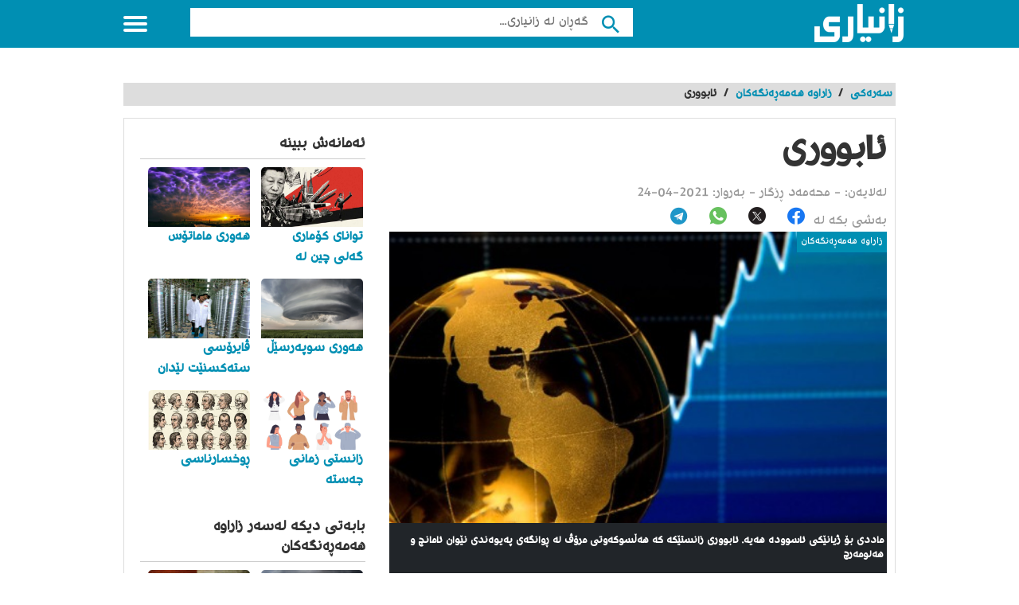

--- FILE ---
content_type: text/html; charset=UTF-8
request_url: https://zaniary.com/blog/60844e616b25e/%D8%A6%D8%A7%D8%A8%D9%88%D9%88%D8%B1%DB%8C
body_size: 8561
content:
<style>
    .text-white {
        color: #fff
    }

    .font-13 {
        font-size: 13px;
    }

    .container-image-badge {
        position: relative;
    }

    .container-image-badge .topright {
        position: absolute;
        top: 0;
        right: 0;
        font-size: 12px;
        color: white;
        padding: 5px;

    }

    .container-image-badge img {
        width: 100%;
        height: auto;
    }

</style>

<!DOCTYPE html>
<html lang="ku" class="client-nojs" dir="rtl">
    <head>
        <meta name="csrf-token" content="DDM6aTS75gvMehFarZbg6CBIvEkyQNUNB2S9s8OT">
        <link href="https://zaniary.com/css/projects/zaniary.css" rel="stylesheet"/>
        <link href="https://zaniary.com/css/app.rtl.min.css" rel="stylesheet"/>
        <link href="https://zaniary.com/css/font-ku.min.css" rel="stylesheet"/>
            <!--[if lt IE 9]>
                <link rel="stylesheet" href="/css/oldIE.css">
                <script src="/js/html5-on-oldIE.js"></script>
                <![endif]-->
        <!-- COPYRIGHT NARRATIIVE -->
         <!-- END NARRATIIVE CODE -->
         <!-- ––––––––––––––––––––––––––––––––––––––––– -->
<!-- META TAGS                                 -->
<!-- ––––––––––––––––––––––––––––––––––––––––– -->
<meta charset="utf-8">
<!-- Always force latest IE rendering engine -->
<meta http-equiv="X-UA-Compatible" content="IE=edge">
<!-- Mobile specific meta -->
<meta name="viewport" content="width=device-width, initial-scale=1">
<!-- The above 3 meta tags *must* come first in the head; any other head content must come *after* these tags -->
<!-- ––––––––––––––––––––––––––––––––––––––––– -->
<!-- PAGE TITLE                                -->
<!-- ––––––––––––––––––––––––––––––––––––––––– -->
<title>ئابووری</title>

<!-- ––––––––––––––––––––––––––––––––––––––––– -->
<!-- SEO METAS                                 -->
<!-- ––––––––––––––––––––––––––––––––––––––––– -->
<meta name="description" content="ئابووری (بە ئینگلیزی: Economy، بە عەرەبی: اقتصاد) لە ڕاستیدا دانانی پێناسەیەک لە ئابووری کە هەمووان پەسەندی بکەن کارێکی زۆر دژوارە، ئابووری توێژینەوەیە لەسەر سەرقاڵی و ژیانی ئاسایی، ئەو بەشە لە کردەی کۆمەڵایەتی لێک دەداتەوە کە پەیوەندی بە گەیشتن بە ئاسانکاری و دابین کردنی هەل و مەرج.">
<meta name="robots" content="index, follow">
<meta name="author" content="">
<meta name="generator" content="https://www.zaniary.com">
<meta name="language" content="ku">
<meta name="rating" content="General">
<meta name="expires" content="never">
<meta name="publisher" content="zaniary">
<meta name="copyright" content="©2026-01-22 zaniary (www.zaniary.com)">
<!-- ––––––––––––––––––––––––––––––––––––––––– -->
<!-- PAGE FAVICON                              -->
<!-- ––––––––––––––––––––––––––––––––––––––––– -->
<link rel="apple-touch-icon" href="/img/logo/zaniary/logo.ico">
<link rel="icon" href="/img/logo/zaniary/logo.ico">

<meta name="twitter:card" content="summary_large_image">
<meta name="twitter:title" content="ئابووری">
<meta name="twitter:description" content="ئابووری (بە ئینگلیزی: Economy، بە عەرەبی: اقتصاد) لە ڕاستیدا دانانی پێناسەیەک لە ئابووری کە هەمووان پەسەندی بکەن کارێکی زۆر دژوارە، ئابووری توێژینەوەیە لەسەر سەرقاڵی و ژیانی ئاسایی، ئەو بەشە لە کردەی کۆمەڵایەتی لێک دەداتەوە کە پەیوەندی بە گەیشتن بە ئاسانکاری و دابین کردنی هەل و مەرج.">
<meta name="twitter:image:src" content="https://www.zaniary.com/ariaApp/zaniary/files/du/art_article/62cadc84e5bc6.jpg">
<meta name="twitter:image:alt" content="ئابووری">
<meta name="twitter:domain" content="https://www.zaniary.com">

<meta property="og:title" content="ئابووری">
<meta property="og:type" content="News">
<meta property="og:url" content="https://zaniary.com/blog/60844e616b25e/%D8%A6%D8%A7%D8%A8%D9%88%D9%88%D8%B1%DB%8C">
<meta property="og:image" content="https://www.zaniary.com/ariaApp/zaniary/files/du/art_article/62cadc84e5bc6.jpg">
<meta property="og:description" content="ئابووری (بە ئینگلیزی: Economy، بە عەرەبی: اقتصاد) لە ڕاستیدا دانانی پێناسەیەک لە ئابووری کە هەمووان پەسەندی بکەن کارێکی زۆر دژوارە، ئابووری توێژینەوەیە لەسەر سەرقاڵی و ژیانی ئاسایی، ئەو بەشە لە کردەی کۆمەڵایەتی لێک دەداتەوە کە پەیوەندی بە گەیشتن بە ئاسانکاری و دابین کردنی هەل و مەرج.">
<meta property="og:site_name" content="ئابووری">

<meta property="article:published_time" content="2026-01-22">
<meta name="date" content="2026-01-22">
<meta property="og:locale" content="fa_IR">
<meta property="og:article:author" content="zaniary">
<meta property="og:article:section" content="ئابووری">


<link rel="alternate" hreflang="fa" href="https://www.zaniary.com">
<meta http-equiv="content-language" content="fa">
<meta name="keywords" content="ئابووری,زاراوە هەمەڕەنگەکان,ئینسكلۆپیدیای زانیاری,Economy,اقتصاد">
<meta name="dc.publisher" content="zaniary">
<meta name="dc.identifier" content="https://www.zaniary.com">


<meta name="dcterms.created" content="2026-01-22">
<meta name="dcterms.modified" content="2026-01-22">

<meta itemprop="name" content="ئابووری">
<meta itemprop="description" content="ئابووری (بە ئینگلیزی: Economy، بە عەرەبی: اقتصاد) لە ڕاستیدا دانانی پێناسەیەک لە ئابووری کە هەمووان پەسەندی بکەن کارێکی زۆر دژوارە، ئابووری توێژینەوەیە لەسەر سەرقاڵی و ژیانی ئاسایی، ئەو بەشە لە کردەی کۆمەڵایەتی لێک دەداتەوە کە پەیوەندی بە گەیشتن بە ئاسانکاری و دابین کردنی هەل و مەرج.">
<meta itemprop="image" content="https://www.zaniary.com/ariaApp/zaniary/files/du/art_article/62cadc84e5bc6.jpg">

<meta name="msapplication-TileColor" content="#ffffff"/>
<link rel="canonical" href="https://wwww.zaniary.com/" />
<meta name="thumbnail" content="/img/logo/zaniary/logo310-310-2.png" />
<meta name='theme-color' content='#df002b'><!-- BEGIN NARRATIIVE CODE -->
<!-- COPYRIGHT NARRATIIVE -->                     </head>
    <body data-project-name="zaniary">
        <!--Wrapper-->
        <div class="off-menu-wrapper" >
            <div class="inner-wrapper"> <a id="close-off-menu" class="close-off-menu" name="startFromTop"></a>
                <nav id="side-nav" class="side-nav hidden-desktop">
                    <ul>
                        <li>
                            <a href="/">
                                <span class="icon categoriesNav"></span>پۆلێنه‌كان                            </a>
                        </li>
                        <li>
                            <a href="/blogs">
                                <span class="icon browseNav"></span>
                                گه‌ڕانی بابه‌ته‌كان                            </a>
                        </li>
                    </ul>
                    <!--Social Media-->
                    <div class="social-media hidden-desktop">
                            <a rel="nofollow" target="_blank" href="https://www.facebook.com//">
                                <i class="mdi mdi-facebook"></i>
                            </a>
                            <a rel="nofollow" target="_blank" href="https://twitter.com//">
                                <i class="mdi mdi-twitter"></i>
                            </a>
                            <a rel="nofollow" target="_blank" href="https://instagram.com//">
                                <i class="mdi mdi-instagram"></i>
                            </a>
                    </div>
                    <!--/Social Media-->
                </nav>
                <header id="header" class="header inside">
                        <div class="row block-content">
                            <!--Logo-->
                                <div class="columns large-4 medium-4 small-10 logo-box">
                                    <a href="/" title="زانیاری,  گه‌وره‌ترین ئینسكلۆپیدیای كوردی" class="logo">
                                        <img src="/img/logo/zaniary/logo-top112-48-w.png" alt="گەورەترین پلاتفۆرمی تایبەت زانیاری"/>
                                    </a>
                                    <span class="slogan d-none"> گه‌وره‌ترین ئینسكلۆپیدیای كوردی                                    </span>
                                </div>
                            <!--/Logo-->
                            <!--Search-->
                            <div class="columns large-7 medium-7 small-12 search inside page-middle-block" style="margin-top:10px">
                                <form id="searchform" method="get" action="/search" class="clearfix">
                                    <button  type="submit" value="" class="btn">
                                        <i class="mdi mdi-magnify"></i>
                                    </button>
                                    <!-- <input type="submit" value="" class="btn"> -->
                                    <input name="q" type="search" id="searchbar" placeholder="گه‌ڕان له‌ زانیاری..." class="field">
                                </form>
                            </div>
                            <!--/Search-->
                            <!--Off Canvas Menu-->
                            <div id="menu-icon" class="columns large-1 medium-1 small-2 menu-icon" >
                                <a id="off-menu-icon" class="off-menu-icon">
                                    <span class="top line"></span>
                                    <span class="middle line"></span>
                                    <span class="bottom line"></span>
                                </a>
                                <span id="off-menu-closeIcon" class="close"></span>
                            </div>
                            <!--/Off Canvas Menu-->

                            <!--Top Navigation-->
                            <nav id="top-nav" class="top-nav inside hidden-mobile hidden-tablet">
                                <ul>
                                    <li>
                                        <a href="/">
                                            <span class="icon categoriesNav"></span>پۆلێنه‌كان                                        </a>
                                    </li>
                                    <li>
                                        <a href="/blogs">
                                            <span class="icon browseNav"></span>گه‌ڕانی بابه‌ته‌كان                                        </a>
                                    </li>
                                    <li class="last hidden-mobile hidden-tablet">
                                        <span class="show-search"></span>
                                    </li>
                                </ul>
                            </nav>
                        </div>
                    </header>
                <section class="container">
    <script src="https://www.google.com/recaptcha/api.js?render=6Lf9_1spAAAAAD_SHoDOGohFUd8KuHEEvUo28hgJ"></script>
    <ins class="aso-zone" data-zone="124587"></ins>
    <div class="row block-content mt-4">
        <div class="column">
            <ul class="breadcrumbs">
                <li itemprop="itemListElement">
                    <a itemprop="item" href="/">
                        <span>سه‌ره‌كی</span>
                    </a>
                </li>
                <li>/</li>
                                <li>
                    <a href="/category/5d4f28e6bd0c1">
                        <span>زاراوە هەمەڕەنگەکان</span>
                    </a>
                </li>
                <li> / </li>
                                <li class="current">ئابووری</li>
            </ul>
        </div>
    </div>
    <div class="row block-content inside-container">
        <article class="columns large-8 medium-12 small-12">
            <div id="article-box" class="article-box">
                <div class="article clearfix" role="article">
                    <h1 class="title">ئابووری</h1>
                    <div class="by">
                        له‌لایه‌ن:
                                                -
                                                <span class="author_name">محەمەد ڕزگار</span>
                        
                        - به‌روار: <span>2021-04-24</span>
                    </div>
                    <div id="interactivity" class="interactivity clearfix">
                            <div class="share share-article visible-desktop">
    <ul>
        <li>به‌شی بكه‌ لە</li>
        <li class="social">
            <a class="font-20" target="_blank" title="بڵاوكردنه‌وه‌ له‌ فه‌یسبووك" rel="nofollow" href="http://www.facebook.com/sharer.php?u=https://zaniary.com/blog/60844e616b25e/%D8%A6%D8%A7%D8%A8%D9%88%D9%88%D8%B1%DB%8C">
                <span class="icon-facebook"></span>
            </a>
        </li>
        <li class="social">
            <a class="font-20" target="_blank" title="Twitter" rel="nofollow" href="https://twitter.com/intent/tweet?text=https://zaniary.com/blog/60844e616b25e/%D8%A6%D8%A7%D8%A8%D9%88%D9%88%D8%B1%DB%8C">
                <span class="icon-ico-article-main-twitter"><span class="path1"></span><span class="path2"></span></span>
            </a>
        </li>
        <li class="social">
            <a class="font-20" target="_blank" title="Whatsapp" rel="nofollow" href="whatsapp://send?text=https://zaniary.com/blog/60844e616b25e/%D8%A6%D8%A7%D8%A8%D9%88%D9%88%D8%B1%DB%8C">
                <span class="icon-whatsapp"><span class="path1"></span><span class="path2"></span></span>
            </a>
        </li>
        <li class="social">
            <a class="font-20" target="_blank" title="Telegram" rel="nofollow" href="https://telegram.me/share/url?url=https://zaniary.com/blog/60844e616b25e/%D8%A6%D8%A7%D8%A8%D9%88%D9%88%D8%B1%DB%8C">
                <span class="icon-telegram"><span class="path1"></span><span class="path2"></span><span class="path3"></span><span class="path4"></span></span>
            </a>
        </li>
    </ul>
</div>
                    </div>
                    <div class="article-img">
                        <div class="container-image-badge">
                            <img id="articleimagediv" data-img-url="https://www.zaniary.com/ariaApp/zaniary/files/du/art_article/62cadc84e5bc6.jpg" title="ئابووری" class="img-thumbnail js-replace"
                                src="https://www.zaniary.com/ariaApp/zaniary/files/du/art_article/62cadc84e5bc6.jpg" alt="ئابووری" />
                            <div class="topright main-bg">زاراوە هەمەڕەنگەکان</div>
                        </div>
                        <div class="bg-dark p-1">
                            <h3 class="text-white text-right font-13">ماددی بۆ ژیانێکی ئاسوودە هەیە. ئابووری زانستێکە کە هەڵسوکەوتی مرۆڤ لە ڕوانگەی پەیوەندی نێوان ئامانج و هەلومەرج</h3>
                        </div>
                    </div>
                    <div class="article-body row ">
                        
                        <ul  class="related-articles-list1 columns large-3 medium-3" style="top: 80px;">
                            <li>
                                <span class="icon"></span>بابه‌ته‌ په‌یوه‌ندیداره‌كان                            </li>
                                                        <li class="hidden-mobile11">
                                <a href="/blog/61657d001ca89">کۆمپانیای نایکی</a>
                            </li>
                                                        <li class="hidden-mobile11">
                                <a href="/blog/6069eb8d80831">تەمەنی پێگەشتن - باڵغبوون</a>
                            </li>
                                                        <li class="hidden-mobile11">
                                <a href="/blog/5f594bcfaaf7e">وەڵامدانەوە بەرگرییەکان</a>
                            </li>
                                                        <li class="hidden-mobile11">
                                <a href="/blog/60506f6f1d1b6">کێ تەلەفزیۆنی داهێنا؟</a>
                            </li>
                                                    </ul>
                        <div class="columns large-9 medium-9 small-12 left">
                            <div class="article-text">
                                <div id="mw-content-text" lang="ar" dir="rtl" class="mw-content-rtl" ads-name="t2">
                                                                                                            <div class="js_blog_content">
                                        <h2 style="text-align: justify;"><span style="font-family: wk-rudawregular;">ئابووری</span></h2>
<p style="text-align: justify;"><span style="font-family: wk-rudawregular;">ئابووری (بە <a href="https://zaniary.com/blog/61d5fbfb84061/%D8%A6%DB%8C%D9%86%DA%AF%D9%84%DB%8C%D8%B2%DB%8C">ئینگلیزی</a>: <strong><span style="font-family: Sahel;">E</span></strong></span><span style="font-family: wk-rudawregular;"><strong><span style="font-family: Sahel;">conomy</span></strong>، بە <a href="https://zaniary.com/blog/61740d382f8d3/%D8%B9%DB%95%D8%B1%DB%95%D8%A8%DB%8C">عەرەبی</a>:&nbsp;</span><strong><span class="Y2IQFc" lang="ar" style="font-family: Sahel;">اقتصاد</span></strong><span class="Y2IQFc" lang="ar" style="font-family: Sahel;">) </span><span style="font-family: wk-rudawregular;">لە ڕاستیدا دانانی پێناسەیەک لە ئابووری کە هەمووان پەسەندی بکەن کارێکی زۆر دژوارە، ئابووری توێژینەوەیە لەسەر سەرقاڵی و ژیانی ئاسایی، ئەو بەشە لە کردەی کۆمەڵایەتی لێک دەداتەوە کە پەیوەندی بە گەیشتن بە ئاسانکاری و دابین کردنی هەل و مەرجی ماددی بۆ ژیانێکی ئاسوودە هەیە. ئابووری زانستێکە کە هەڵسوکەوتی مرۆڤ لە ڕوانگەی پەیوەندی نێوان ئامانج و هەلومەرج و توانایی و ناتوانییەکانی مرۆڤ دەخاتە بەر لێکدانەوە و وردبوونەوە. هەروەها ئابووری زانستێکە کە دیاردەکان دەنرخێنێ و لێکیان دەداتەوە. بە گوێرەی ئەو پێناسانەی ئاماژەیان پێکرا دەتوانین بەم چەشنە ئابووری پێناسە بکەین، زانستی ئابووری هەڵسوکەوتی مرۆڤ لە پەیوەندی لەگەڵ ئەو شتمەکانەی کە ڕادەیان کەمە و بە شێوە گەلی جۆراوجۆر کەڵکیان لێ وەردەگیرێ، بۆ گەیشتن بە دۆزێکی ڕەچاوکراو وەک زۆرترکردنی داهات، دەخاتە بەر لێکدانەوە.</span></p>
<h2 style="text-align: right;"><span style="font-family: wk-rudawregular;">لەڕووی كۆمەڵناسییەوە</span></h2>
<p style="text-align: justify;"><span style="font-family: wk-rudawregular;">لە بارەی کۆمەڵناسییەوە ئابووری بریتییە لە دامەزراوەیەک کە کاری ڕێکخستنی پرۆسەی بەرهەمهێنان، دابەشکردن و بەکارهێنانی کاڵا و خزمەتگوزارییەکانە، هۆی ئەوەی کە کۆمەڵناسان ئابووری بە دامەزراوە دەزانن، ئەوەیە کە کاری ئەم بەشە وەکو دامەزراوە ڕەسمییەکانی تر تا ڕادەیەکی سەرنجڕاکێش پێش بینی دەکرێ. ئەمە بەو واتایە نییە کە ئابووری لەسەر ڕێبازی هێنانە دی ئاواتەکانی تاکەکاندا دەڕوا. </span></p>
<h2><span style="font-family: wk-rudawregular;">بەشەكانی ئابووری ناوخۆیی و دەرەكی</span></h2>
<h3 style="text-align: right;"><span style="font-family: wk-rudawregular;">بەشی یەكەم</span></h3>
<p style="text-align: justify;"><span style="font-family: wk-rudawregular;">هەموو ئابوورییەکان (ناوخۆی و دەرەکی) لە سێ بەشی سەرەکی پێک هاتوون: سەرەتایی، دووەمین و سێیەمین، بەشی سەرەتایی ئابووری <a href="https://zaniary.com/blog/605a640202b55/%DA%A9%DB%95%D8%B1%DB%95%D8%B3%D8%AA%DB%95%DB%8C-%D8%AE%D8%A7%D9%88%DB%8C-%D9%BE%DB%8C%D8%B4%DB%95%D8%B3%D8%A7%D8%B2%DB%8C">مەوادی خاو</a> لە کانەکان دەردێنێ، ئەم بەشە بریتییە لە کشتوکاڵ، ماسی گری، هەڵینجانی کانەکان، جەنگەڵ و لێڕەوارەکان و ئاژەڵداری. هەرچەن ئەم بەشە لە وڵاتانی پیشەسازی و پێشکەوتوودا زۆر بە نرخە، بەڵام گرنگترین بەشی ئابووری نییە، بۆ نموونە تەنیا پێنج لە سەدی هێزی کاری <a href="https://zaniary.com/blog/5d69225c51b40/%D9%88%DB%8C%D9%84%D8%A7%DB%8C%DB%95%D8%AA%DB%95-%DB%8C%DB%95%D9%83%DA%AF%D8%B1%D8%AA%D9%88%D9%88%DB%95%D9%83%D8%A7%D9%86%DB%8C-%D8%A6%DB%95%D9%85%D8%B1%DB%8C%D9%83%D8%A7">ئەمریکا</a> لەم بەشەدا خەریکی چالاکین، کەچی لە وڵاتێلی وەکو کینیادا نزیک بە ٨٠٪ هێزی کاریان لەم بەشەدا کاردەکەن.</span></p>
<h3 style="text-align: right;"><span style="font-family: wk-rudawregular;">بەشی دووەم</span></h3>
<p style="text-align: justify;"><span style="font-family: wk-rudawregular;">بەشی دووەمی ئابووری، كەرەستە خاوەكان دەکاتە ئەو کەلوپەلەی خەڵک پێویستیان پێیە و زۆرتر ئەم بەشە کە وڵاتانی پیشەسازیدا کە خاوەن کارخانە گەلی بەرهەمهێنانی ئۆتۆمبێل و <a href="https://zaniary.com/blog/605b133eb72d9/%D8%A6%D8%A7%D8%B3%D9%86">ئاسن</a> و کۆمپیوتەر و ...هتد، دێتە ئەنجام. ئەم بەشە کاریگەرییەکی زۆری بەسەر گەشەی ئابووری جیهاندا هەیە و چالاکی ئابووری نێوان وڵآتە جیاوازەکان دیاری دەکات.</span></p>
<h3><span style="font-family: wk-rudawregular;">بەشی سێیەم</span></h3>
<p style="text-align: justify;"><span style="font-family: wk-rudawregular;">لە بەشی سێیەمدا ئابووری کاری دابینکردنی خزمەتگوزارییە نەک کاڵای پێویست، ئەم شێوازە تایبەت بە وڵاتانی پیشەسازی زۆر پێشکەوتووە کە خەریکی بکات لە کۆمەڵگای پیشەسازی بۆ پاش پیشەسازین، ئەم شێوازە لە وڵاتی ئەمریکادا دیارە، نزیکەی ٦٠٪ی خەڵکی ئەمریکا لەم بوارەدا چالاکیان هەیە، ئەم کەرتە، کە کەرتی ئابووری خزمەتگوزاریشی پێدەڵێن، بریتییە لە بەڕێوەبردنی کار و باری ماڵی، زانیاری، گواستنەوە، ڕاگەیاندن، پەروەردە، وەرزش، بیمە، گەشتوگوزار و فرۆشیاری و گەلێ خزمەتگوزاری تر، بەڕای پۆرتێر ئەم بەشە نەک تەنیا لە وڵاتانی پیشەسازی زۆر پێشکەوتوودا خەریکی گەشەسەندنە، بەڵکو بە ڕاشکاوی پیشەی خزمەتگوزاری خەریکی بە جیهانی بوونە.</span></p>
                                                                                <p><br></p>
                                        <h2 class="references-title">
                                            <span class="mw-headline"><b>
                                                    سەرچاوەکان</b>
                                            </span>
                                            <span class="text-center sign arrow-down">
                                            </span>
                                        </h2>
                                        <ol class="references" style="display: none;">
                                                                                        <li>
                                                <a href='بۆردی نوسەرانی ئینسكلۆپیدیای زانیاری' target="_blank">
                                                    بۆردی نوسەرانی ئینسكلۆپیدیای زانیاری
                                                </a>
                                            </li>
                                                                                        <li>
                                                <a href='فەرهەنگی شیکاری زاراوەکانی کۆمەڵناسی / ئامادەکردن؛ فەخرەدین ئامێدیان' target="_blank">
                                                    فەرهەنگی شیکاری زاراوەکانی کۆمەڵناسی / ئامادەکردن؛ فەخرەدین ئامێدیان
                                                </a>
                                            </li>
                                                                                    </ol>
                                                                                                                        <p><br></p>
                                                                                <p><br></p>
                                                                            </div>
                                </div>
                            </div>
                                                    </div>

                        <div id="interactivity" class="interactivity clearfix">
                            <div class="share share-article visible-desktop">
    <ul>
        <li>به‌شی بكه‌ لە</li>
        <li class="social">
            <a class="font-20" target="_blank" title="بڵاوكردنه‌وه‌ له‌ فه‌یسبووك" rel="nofollow" href="http://www.facebook.com/sharer.php?u=https://zaniary.com/blog/60844e616b25e/%D8%A6%D8%A7%D8%A8%D9%88%D9%88%D8%B1%DB%8C">
                <span class="icon-facebook"></span>
            </a>
        </li>
        <li class="social">
            <a class="font-20" target="_blank" title="Twitter" rel="nofollow" href="https://twitter.com/intent/tweet?text=https://zaniary.com/blog/60844e616b25e/%D8%A6%D8%A7%D8%A8%D9%88%D9%88%D8%B1%DB%8C">
                <span class="icon-ico-article-main-twitter"><span class="path1"></span><span class="path2"></span></span>
            </a>
        </li>
        <li class="social">
            <a class="font-20" target="_blank" title="Whatsapp" rel="nofollow" href="whatsapp://send?text=https://zaniary.com/blog/60844e616b25e/%D8%A6%D8%A7%D8%A8%D9%88%D9%88%D8%B1%DB%8C">
                <span class="icon-whatsapp"><span class="path1"></span><span class="path2"></span></span>
            </a>
        </li>
        <li class="social">
            <a class="font-20" target="_blank" title="Telegram" rel="nofollow" href="https://telegram.me/share/url?url=https://zaniary.com/blog/60844e616b25e/%D8%A6%D8%A7%D8%A8%D9%88%D9%88%D8%B1%DB%8C">
                <span class="icon-telegram"><span class="path1"></span><span class="path2"></span><span class="path3"></span><span class="path4"></span></span>
            </a>
        </li>
    </ul>
</div>
                        </div>
                    </div>
                    <div id="related-list2" class="related-articles-list2" >
                        <h2 class="top-title">بابه‌ته‌ په‌یوه‌ندیداره‌كان به‌ : ئابووری </h2>
                        <br>
                        <ul id="categories-list" class="row categories-list" style="margin-bottom: 0px;">
                            
                        </ul>
                    </div>
                </div>
        </article>
        <aside class="columns large-4 medium-12 small-12" >
            <ins class="aso-zone" data-zone="124588"></ins>
            <div class="side-box">
                <strong class="top-title">ئەمانەش ببینە</strong>
                <ul class="list vertical">
                                            <li class="columns large-6 medium-3 small-6">
                            <a href="/blog/694f96390cd8b" title="توانای کۆماری گەلی چین لە جەنگی درێژخایەندا">
                                <img src="https://www.zaniary.com/ariaApp/zaniary/files/du/art_article/69539b125ebf3.jpg" alt="توانای کۆماری گەلی چین لە جەنگی درێژخایەندا" title="توانای کۆماری گەلی چین لە جەنگی درێژخایەندا" class="js-replace">
                                <span class="title">توانای کۆماری گەلی چین لە جەنگی درێژخایەندا</span>
                            </a>
                        </li>
                                            <li class="columns large-6 medium-3 small-6">
                            <a href="/blog/69381dee12eec" title="هەوری ماماتۆس">
                                <img src="https://www.zaniary.com/ariaApp/zaniary/files/du/art_article/69382209330e3.jpg" alt="هەوری ماماتۆس" title="هەوری ماماتۆس" class="js-replace">
                                <span class="title">هەوری ماماتۆس</span>
                            </a>
                        </li>
                                            <li class="columns large-6 medium-3 small-6">
                            <a href="/blog/69381c6e4434c" title="هەوری سوپەرسێڵ">
                                <img src="https://www.zaniary.com/ariaApp/zaniary/files/du/art_article/69381dae38469.jpg" alt="هەوری سوپەرسێڵ" title="هەوری سوپەرسێڵ" class="js-replace">
                                <span class="title">هەوری سوپەرسێڵ</span>
                            </a>
                        </li>
                                            <li class="columns large-6 medium-3 small-6">
                            <a href="/blog/6935f5323525c" title="ڤایرۆسی ستەکسنێت لێدان لە دامەزراوە ئەتۆمییەکانی ئێران">
                                <img src="https://www.zaniary.com/ariaApp/zaniary/files/du/art_article/6937639906d58.jpg" alt="ڤایرۆسی ستەکسنێت لێدان لە دامەزراوە ئەتۆمییەکانی ئێران" title="ڤایرۆسی ستەکسنێت لێدان لە دامەزراوە ئەتۆمییەکانی ئێران" class="js-replace">
                                <span class="title">ڤایرۆسی ستەکسنێت لێدان لە دامەزراوە ئەتۆمییەکانی ئێران</span>
                            </a>
                        </li>
                                            <li class="columns large-6 medium-3 small-6">
                            <a href="/blog/6934847364f65" title="زانستی زمانی جەستە">
                                <img src="https://www.zaniary.com/ariaApp/zaniary/files/du/art_article/69360a19c31d5.jpg" alt="زانستی زمانی جەستە" title="زانستی زمانی جەستە" class="js-replace">
                                <span class="title">زانستی زمانی جەستە</span>
                            </a>
                        </li>
                                            <li class="columns large-6 medium-3 small-6">
                            <a href="/blog/6930da631ff37" title="ڕوخسارناسی">
                                <img src="https://www.zaniary.com/ariaApp/zaniary/files/du/art_article/6931e1f8cfaea.jpg" alt="ڕوخسارناسی" title="ڕوخسارناسی" class="js-replace">
                                <span class="title">ڕوخسارناسی</span>
                            </a>
                        </li>
                                    </ul>
            </div>
            <ins class="aso-zone" data-zone="124589"></ins>
            <div class=" side-box"> <strong class="top-title">بابه‌تی دیكه‌ له‌سه‌ر زاراوە هەمەڕەنگەکان</strong>
                    <ul class="list vertical">
                                                <li class="columns large-6 medium-3 small-6">
                            <a href="/blog/69381c6e4434c" title="هەوری سوپەرسێڵ">
                                <img src="https://www.zaniary.com/ariaApp/zaniary/files/du/art_article/69381dae38469.jpg" alt="هەوری سوپەرسێڵ" class="js-replace"
                                    title="هەوری سوپەرسێڵ">
                                <span>هەوری سوپەرسێڵ</span>
                            </a>
                        </li>
                                                <li class="columns large-6 medium-3 small-6">
                            <a href="/blog/68cbe7137168e" title="جیاوازی نێوان چەپ و شیوعیەت">
                                <img src="https://www.zaniary.com/ariaApp/zaniary/files/du/art_article/68cbf12270acb.jpg" alt="جیاوازی نێوان چەپ و شیوعیەت" class="js-replace"
                                    title="جیاوازی نێوان چەپ و شیوعیەت">
                                <span>جیاوازی نێوان چەپ و شیوعیەت</span>
                            </a>
                        </li>
                                                <li class="columns large-6 medium-3 small-6">
                            <a href="/blog/66e966cad299c" title="دوو ڕوو و دوو زمانی">
                                <img src="https://www.zaniary.com/ariaApp/zaniary/files/du/art_article/66e966cae26ee.jpg" alt="دوو ڕوو و دوو زمانی" class="js-replace"
                                    title="دوو ڕوو و دوو زمانی">
                                <span>دوو ڕوو و دوو زمانی</span>
                            </a>
                        </li>
                                                <li class="columns large-6 medium-3 small-6">
                            <a href="/blog/66ba36e604e8f" title="زانیارییە دیجیتاڵییەکان">
                                <img src="https://www.zaniary.com/ariaApp/zaniary/files/du/art_article/66ba36e61620a.jpg" alt="زانیارییە دیجیتاڵییەکان" class="js-replace"
                                    title="زانیارییە دیجیتاڵییەکان">
                                <span>زانیارییە دیجیتاڵییەکان</span>
                            </a>
                        </li>
                                                <li class="columns large-6 medium-3 small-6">
                            <a href="/blog/66ba2dc75f2dd" title="تیشکی کارۆموگناتیسی">
                                <img src="https://www.zaniary.com/ariaApp/zaniary/files/du/art_article/66ba2dc76daba.jpg" alt="تیشکی کارۆموگناتیسی" class="js-replace"
                                    title="تیشکی کارۆموگناتیسی">
                                <span>تیشکی کارۆموگناتیسی</span>
                            </a>
                        </li>
                                                <li class="columns large-6 medium-3 small-6">
                            <a href="/blog/66a0fb8986d7d" title="مافی کرێکاران">
                                <img src="https://www.zaniary.com/ariaApp/zaniary/files/du/art_article/66a0fb89974e1.jpg" alt="مافی کرێکاران" class="js-replace"
                                    title="مافی کرێکاران">
                                <span>مافی کرێکاران</span>
                            </a>
                        </li>
                                                <li class="columns large-6 medium-3 small-6">
                            <a href="/blog/66a0f2a86d490" title="ئاسایشی نەتەوەیی">
                                <img src="https://www.zaniary.com/ariaApp/zaniary/files/du/art_article/66a0f2a8808e4.jpg" alt="ئاسایشی نەتەوەیی" class="js-replace"
                                    title="ئاسایشی نەتەوەیی">
                                <span>ئاسایشی نەتەوەیی</span>
                            </a>
                        </li>
                                                <li class="columns large-6 medium-3 small-6">
                            <a href="/blog/669bc01a39953" title="ماڵی بەساڵاچووان">
                                <img src="https://www.zaniary.com/ariaApp/zaniary/files/du/art_article/669bc01a4a3c2.jpg" alt="ماڵی بەساڵاچووان" class="js-replace"
                                    title="ماڵی بەساڵاچووان">
                                <span>ماڵی بەساڵاچووان</span>
                            </a>
                        </li>
                                                <li class="columns large-6 medium-3 small-6">
                            <a href="/blog/669654b75f1bc" title="فۆبیای ئیخوان">
                                <img src="https://www.zaniary.com/ariaApp/zaniary/files/du/art_article/669654b76e803.jpg" alt="فۆبیای ئیخوان" class="js-replace"
                                    title="فۆبیای ئیخوان">
                                <span>فۆبیای ئیخوان</span>
                            </a>
                        </li>
                                                <li class="columns large-6 medium-3 small-6">
                            <a href="/blog/66929c2939816" title="زیندە بەرگ">
                                <img src="https://www.zaniary.com/ariaApp/zaniary/files/du/art_article/66929c294888d.jpg" alt="زیندە بەرگ" class="js-replace"
                                    title="زیندە بەرگ">
                                <span>زیندە بەرگ</span>
                            </a>
                        </li>
                                                <li class="columns large-6 medium-3 small-6">
                            <a href="/blog/668418067e170" title="شیکاری شوێنی">
                                <img src="https://www.zaniary.com/ariaApp/zaniary/files/du/art_article/668418068b195.jpg" alt="شیکاری شوێنی" class="js-replace"
                                    title="شیکاری شوێنی">
                                <span>شیکاری شوێنی</span>
                            </a>
                        </li>
                                                <li class="columns large-6 medium-3 small-6">
                            <a href="/blog/667d6762069a3" title="بنەما سەرەکییەکانی GPS">
                                <img src="https://www.zaniary.com/ariaApp/zaniary/files/du/art_article/667d76824c4d5.jpg" alt="بنەما سەرەکییەکانی GPS" class="js-replace"
                                    title="بنەما سەرەکییەکانی GPS">
                                <span>بنەما سەرەکییەکانی GPS</span>
                            </a>
                        </li>
                                            </ul>
            </div>
            <div class="side-box">
                <strong class="top-title">
                                        نوێترین هەواڵەکان                                    </strong>
                <ul class="list horizontal">
                                            <li>
                            <a href="/blog/694f96390cd8b" title="توانای کۆماری گەلی چین لە جەنگی درێژخایەندا"> توانای کۆماری گەلی چین لە جەنگی درێژخایەندا</a>
                        </li>
                                            <li>
                            <a href="/blog/69381dee12eec" title="هەوری ماماتۆس"> هەوری ماماتۆس</a>
                        </li>
                                            <li>
                            <a href="/blog/69381c6e4434c" title="هەوری سوپەرسێڵ"> هەوری سوپەرسێڵ</a>
                        </li>
                                            <li>
                            <a href="/blog/6935f5323525c" title="ڤایرۆسی ستەکسنێت لێدان لە دامەزراوە ئەتۆمییەکانی ئێران"> ڤایرۆسی ستەکسنێت لێدان لە دامەزراوە ئەتۆمییەکانی ئێران</a>
                        </li>
                                            <li>
                            <a href="/blog/6934847364f65" title="زانستی زمانی جەستە"> زانستی زمانی جەستە</a>
                        </li>
                                            <li>
                            <a href="/blog/6930da631ff37" title="ڕوخسارناسی"> ڕوخسارناسی</a>
                        </li>
                                            <li>
                            <a href="/blog/693000578207c" title="کێڵگەی غازی کۆرومۆر"> کێڵگەی غازی کۆرومۆر</a>
                        </li>
                                            <li>
                            <a href="/blog/692c3a3dcf015" title="سەید بەهائەدین لاورانی"> سەید بەهائەدین لاورانی</a>
                        </li>
                                            <li>
                            <a href="/blog/6929c91ae72b6" title="چۆن ئازاری گورچیلە بناسمەوە؟"> چۆن ئازاری گورچیلە بناسمەوە؟</a>
                        </li>
                                            <li>
                            <a href="/blog/692879eb9422f" title="نیشانەکانی دڵەڕاوکێ لە زمانی جەستە"> نیشانەکانی دڵەڕاوکێ لە زمانی جەستە</a>
                        </li>
                                            <li>
                            <a href="/blog/691f3b7601306" title="تفەنگی کڵاشینکۆف و جۆرەکانی"> تفەنگی کڵاشینکۆف و جۆرەکانی</a>
                        </li>
                                            <li>
                            <a href="/blog/6917824d0ae18" title="جیو-جیتسوی بەڕازیلی"> جیو-جیتسوی بەڕازیلی</a>
                        </li>
                    
                </ul>
            </div>
        </aside>
    </div>
    <div class="popup-overlay"></div>
    <div data-role="ads" data-id="60844e616b25e" data-page="blog"></div>
    <script>
        document.oncopy = addLink;
    </script>
    <style>
        .fixed-bottom {
            position: fixed;
            right: 0;
            bottom: 0;
            left: 0;
            z-index: 1030;
        }
    </style>
</section>
                <footer class="footer home">
    <div class="row block-content">
        <div class="columns large-6 medium-6 small-12">
            <!--Social Media-->
            <div class="social-media">
                <a href="https://www.facebook.com//" target="_blank" rel="nofollow" ><i class="mdi mdi-facebook"></i></a>
                <a href="https://www.instagram.com//" target="_blank" rel="nofollow" ><i class="mdi mdi-instagram"></i></a>
                <a href="https://www.twitter.com//" target="_blank" rel="nofollow" ><i class="mdi mdi-twitter"></i></a>
                <a href="https://www.youtube.com//" target="_blank" rel="nofollow" ><i class="mdi mdi-youtube"></i></a>
                <a href="https://www.snapchat.com//" target="_blank" rel="nofollow" ><i class="mdi mdi-snapchat"></i></a>
            </div>
            <!--/Social Media-->
            <p class="column copyrights hidden-mobile">سه‌رجه‌م مافه‌كان پارێزراوه‌ © زانیاری 2025</p>
        </div>
        <div class="columns large-6 medium-6 small-12">
            <div class="links">
                <a href="/contact">په‌یوه‌ندی</a>
                <a href="/content?name=advertise">ڕێکلام بکە</a>
                <a href="/content?name=agreement">مه‌رجه‌كان</a>
                <a class="hidden-tablet hidden-desktop" href="/content?name=aboutUs" accesskey="m">About us</a>
            </div>
            <div class="links">
                <a href="/content?name=partners">هاوبه‌شه‌كانمان</a>
                <a href="/content?name=aboutUsKU">ده‌رباره‌ی زانیاری</a>
                <a href="/content?name=privacy" >پاراستنی نهێنیه‌كان</a>
                <a class="hidden-mobile" href="/content?name=aboutUs">About us</a>
            </div>
            <p class="column copyrights hidden-tablet hidden-desktop">سه‌رجه‌م مافه‌كان پارێزراوه‌ © زانیاری 2025</p>
        </div>
    </div>

</footer>
            </div>
        </div>
        <a id="back-to-top" class="back-to-top" href="#">
            <i class="mdi mdi-arrow-up-bold-circle"></i>
        </a>
        <span data-resk="6Lf9_1spAAAAAD_SHoDOGohFUd8KuHEEvUo28hgJ"></span>
        <script type="text/template" data-role="popup-template">
    <div class="modal yn-modal blur" data-role="loaded-ads">
        <div class="modal-content">
            <div class="yn-ad-badge">
                <span>ڕێکلام</span>
            </div>
            <a rel="nofollow" href="javascript:void(0)">
                <div class="yn-logo">
                    <img alt="yn-ad" title="ڕێکلام"
                        width="18px" height="18px" src="/img/yad_badge.png">
                </div>
            </a>
            <div class="modal-header yes" style="background-color: transparent; display:none">
                <span class="close" style="color:black">&times;</span>                
            </div>
            <div class="modal-body mt-3"> 
                
            </div>
            <div class="modal-footer mb-3">                
                <div class="yn-btns">
                    <div class="yn-close-btn" id="close-btn">داخستن</div>
                    <div class="yn-cta"><a class="color-white" href="#">کردنەوە</a></div>
                </div>
            </div>
        </div>   
    </div>    
  </script>
  <script type="text/template" data-role="fixed-bottom-template">    
    <div class="fixed-bottom text-center" data-role="loaded-ads">
        <div class="header">
            <span class="close">&times;</span>
            <h2>نایابه‌</h2>
        </div>
        <div class="body"> 
            
        </div>
    </div>
  </script>        <!-- Google tag (gtag.js) -->
        <script async src="https://www.googletagmanager.com/gtag/js?id=G-RQC793BSG1"></script>
        <script>
        window.dataLayer = window.dataLayer || [];
        function gtag(){dataLayer.push(arguments);}
        gtag('js', new Date());

        gtag('config', 'G-RQC793BSG1');
        </script>
        <script src="https://zaniary.com/js/core.min.js"></script>
        <script src="https://zaniary.com/js/app.min.js?v=1"></script>
        <ins class="aso-zone" data-zone="124591"></ins>
        <ins class="aso-zone" data-zone="124590"></ins>
        <script data-cfasync="false" async src="https://media.yadads.work/js/code.min.js"></script>
        </script>
    </body>
</html>


--- FILE ---
content_type: text/html; charset=UTF-8
request_url: https://zaniary.com/GetLocalizedStrings
body_size: 13923
content:
<!DOCTYPE html>
<html lang="ku" dir="rtl">

<head>
    <link href="https://zaniary.com/css/projects/zaniary.css" rel="stylesheet"/>
    <link href="https://zaniary.com/css/font-ku.min.css" rel="stylesheet" />
    <link rel="stylesheet" href="/css/homeN1.min.css?v=1">
    <link rel="stylesheet" href="/css/font-awesome.min.css">

    <!-- ––––––––––––––––––––––––––––––––––––––––– -->
<!-- META TAGS                                 -->
<!-- ––––––––––––––––––––––––––––––––––––––––– -->
<meta charset="utf-8">
<!-- Always force latest IE rendering engine -->
<meta http-equiv="X-UA-Compatible" content="IE=edge">
<!-- Mobile specific meta -->
<meta name="viewport" content="width=device-width, initial-scale=1">
<!-- The above 3 meta tags *must* come first in the head; any other head content must come *after* these tags -->
<!-- ––––––––––––––––––––––––––––––––––––––––– -->
<!-- PAGE TITLE                                -->
<!-- ––––––––––––––––––––––––––––––––––––––––– -->
<title>ماڵپەڕی ئینسکلۆپیدیای زانیاری ـ Zaniary Kurdish encyclopedia website</title>

<!-- ––––––––––––––––––––––––––––––––––––––––– -->
<!-- SEO METAS                                 -->
<!-- ––––––––––––––––––––––––––––––––––––––––– -->
<meta name="description" content="(تۆڕی میدیای زانیاری)  تۆڕێكی  میدیای سه‌ربه‌خۆی كوردی ئازاده‌ ، له‌ بواری بڵاوكردنه‌وه‌ی زانست و زانیاری و  ڕۆشنبیری گشتی كارده‌كات له‌ ڕێگه‌یی میدیای بینراو  و بیستراو  و (به‌شێوه‌ی كاخه‌ز و ده‌نگ و ڕه‌نگ و ئه‌لكترۆنی ) به‌رهه‌مه‌كانی پێشكه‌ش ده‌كات.">
<meta name="robots" content="index, follow">
<meta name="author" content="">
<meta name="generator" content="https://www.zaniary.com">
<meta name="language" content="ku">
<meta name="rating" content="General">
<meta name="expires" content="never">
<meta name="publisher" content="zaniary">
<meta name="copyright" content="©2026-01-22 zaniary (www.zaniary.com)">
<!-- ––––––––––––––––––––––––––––––––––––––––– -->
<!-- PAGE FAVICON                              -->
<!-- ––––––––––––––––––––––––––––––––––––––––– -->
<link rel="apple-touch-icon" href="/img/logo/zaniary/logo.ico">
<link rel="icon" href="/img/logo/zaniary/logo.ico">

<meta name="twitter:card" content="summary_large_image">
<meta name="twitter:title" content="ماڵپەڕی ئینسکلۆپیدیای زانیاری ـ Zaniary Kurdish encyclopedia website">
<meta name="twitter:description" content="(تۆڕی میدیای زانیاری)  تۆڕێكی  میدیای سه‌ربه‌خۆی كوردی ئازاده‌ ، له‌ بواری بڵاوكردنه‌وه‌ی زانست و زانیاری و  ڕۆشنبیری گشتی كارده‌كات له‌ ڕێگه‌یی میدیای بینراو  و بیستراو  و (به‌شێوه‌ی كاخه‌ز و ده‌نگ و ڕه‌نگ و ئه‌لكترۆنی ) به‌رهه‌مه‌كانی پێشكه‌ش ده‌كات.">
<meta name="twitter:image:src" content="/img/logo/zaniary/logo_500_500.png">
<meta name="twitter:image:alt" content="ماڵپەڕی ئینسکلۆپیدیای زانیاری ـ Zaniary Kurdish encyclopedia website">
<meta name="twitter:domain" content="https://www.zaniary.com">

<meta property="og:title" content="ماڵپەڕی ئینسکلۆپیدیای زانیاری ـ Zaniary Kurdish encyclopedia website">
<meta property="og:type" content="Page">
<meta property="og:url" content="https://zaniary.com/GetLocalizedStrings">
<meta property="og:image" content="/img/logo/zaniary/logo_500_500.png">
<meta property="og:description" content="(تۆڕی میدیای زانیاری)  تۆڕێكی  میدیای سه‌ربه‌خۆی كوردی ئازاده‌ ، له‌ بواری بڵاوكردنه‌وه‌ی زانست و زانیاری و  ڕۆشنبیری گشتی كارده‌كات له‌ ڕێگه‌یی میدیای بینراو  و بیستراو  و (به‌شێوه‌ی كاخه‌ز و ده‌نگ و ڕه‌نگ و ئه‌لكترۆنی ) به‌رهه‌مه‌كانی پێشكه‌ش ده‌كات.">
<meta property="og:site_name" content="ماڵپەڕی ئینسکلۆپیدیای زانیاری ـ Zaniary Kurdish encyclopedia website">

<meta property="article:published_time" content="2026-01-22">
<meta name="date" content="2026-01-22">
<meta property="og:locale" content="fa_IR">
<meta property="og:article:author" content="zaniary">
<meta property="og:article:section" content="ماڵپەڕی ئینسکلۆپیدیای زانیاری ـ Zaniary Kurdish encyclopedia website">


<link rel="alternate" hreflang="fa" href="https://www.zaniary.com">
<meta http-equiv="content-language" content="fa">
<meta name="keywords" content="">
<meta name="dc.publisher" content="zaniary">
<meta name="dc.identifier" content="https://www.zaniary.com">


<meta name="dcterms.created" content="2026-01-22">
<meta name="dcterms.modified" content="2026-01-22">

<meta itemprop="name" content="ماڵپەڕی ئینسکلۆپیدیای زانیاری ـ Zaniary Kurdish encyclopedia website">
<meta itemprop="description" content="(تۆڕی میدیای زانیاری)  تۆڕێكی  میدیای سه‌ربه‌خۆی كوردی ئازاده‌ ، له‌ بواری بڵاوكردنه‌وه‌ی زانست و زانیاری و  ڕۆشنبیری گشتی كارده‌كات له‌ ڕێگه‌یی میدیای بینراو  و بیستراو  و (به‌شێوه‌ی كاخه‌ز و ده‌نگ و ڕه‌نگ و ئه‌لكترۆنی ) به‌رهه‌مه‌كانی پێشكه‌ش ده‌كات.">
<meta itemprop="image" content="/img/logo/zaniary/logo_500_500.png">

<meta name="msapplication-TileColor" content="#ffffff"/>
<link rel="canonical" href="https://wwww.zaniary.com/" />
<meta name="thumbnail" content="/img/logo/zaniary/logo310-310-2.png" />
<meta name='theme-color' content='#df002b'><!-- BEGIN NARRATIIVE CODE -->
<!-- COPYRIGHT NARRATIIVE -->                 </head>

<body class="bg-light" id="begining">
    <div class="position-fixed  end-0 z-11 d-none d-lg-block" style="bottom: 40px;">
        <a href="#begining" id="scrollToTopBtn" type="button" class="btn btn-secondary p-2 me-5 d-none" data-kt-rotate=" true">
            <i class="fa fa-arrow-up" aria-hidden="true"></i>
        </a>
    </div>
    <!--nav modals for small screen-->
    <!-- Button to open the first modal on sm screen-->
    <nav class="navbar navbar-expand-lg navbar-light bg-light d-md-none">
        <div class="container d-flex justify-content-between">
            <img src="/img/logo/zaniary/logo-top112-48.png" class="img-responsive" />
            <a class="text-dark" data-bs-toggle="modal" href="#ModalToggle" role="button"><i class="fa fa-bars"></i></a>

        </div>
    </nav>

    <div class="d-md-none">

        <!-- First modal -->
        <div class="modal fade" id="ModalToggle" tabindex="-1">
            <div class="modal-dialog modal-dialog-centered modal-fullscreen">
                <div class="modal-content pt-3">
                    <div class="container d-flex  justify-content-between flex-wrap">
                        <button type="button" class="btn-close" data-bs-dismiss="modal" aria-label="Close"></button>
                        <img src="/img/logo/zaniary/logo-top112-48.png" class="img-responsive" />
                        <div class="col-12">
                            <form class="d-flex rounded p-1 border mt-2" action="/search" method="get">
                                <input class="form-control  border-0" type="search"
                                    placeholder="گەڕان لە  زانیاری" aria-label="Search" name="q">
                                <button class="btn rounded" type="submit"><i class="fa fa-search"></i></button>
                            </form>
                        </div>
                    </div>
                    <div class="modal-body">

                        <div class="list-group">
                                                        <a class="list-group-item border-0 border-top d-flex justify-content-between" href="/category/5d4174e0d28ab">
                                هونەری چێشتلێنان
                                <span class="f-10"></span>
                            </a>
                                                        <a class="list-group-item border-0 border-top d-flex justify-content-between" href="/category/5d41774b02567">
                                جیهان ناسین
                                <span class="f-10"></span>
                            </a>
                                                        <a class="list-group-item border-0 border-top d-flex justify-content-between" href="/category/5d4179eaab3b4">
                                دارایی و كار
                                <span class="f-10"></span>
                            </a>
                                                        <a class="list-group-item border-0 border-top d-flex justify-content-between" href="/category/5d4eaa20b24f6">
                                پرسگه
                                <span class="f-10"></span>
                            </a>
                                                        <a class="list-group-item border-0 border-top d-flex justify-content-between" href="/category/5d4eaae8f16ea">
                                تەکنەلۆجیا
                                <span class="f-10"></span>
                            </a>
                                                        <a class="list-group-item border-0 border-top d-flex justify-content-between" href="/category/5d4eaba8320b9">
                                خۆراک
                                <span class="f-10"></span>
                            </a>
                                                        <a class="list-group-item border-0 border-top d-flex justify-content-between" href="/category/5d4eacd8c3807">
                                ئیسلام
                                <span class="f-10"></span>
                            </a>
                                                        <a class="list-group-item border-0 border-top d-flex justify-content-between" href="/category/5d4f27331e70a">
                                فێربوون
                                <span class="f-10"></span>
                            </a>
                                                        <a class="list-group-item border-0 border-top d-flex justify-content-between" href="/category/5d4f30c60b038">
                                خێزان
                                <span class="f-10"></span>
                            </a>
                                                        <a class="list-group-item border-0 border-top d-flex justify-content-between" href="/category/5d4f3e91c9cda">
                                ژیان و کۆمەڵگە
                                <span class="f-10"></span>
                            </a>
                                                        <a class="list-group-item border-0 border-top d-flex justify-content-between" href="/category/5d4f459c5224e">
                                وەرزش
                                <span class="f-10"></span>
                            </a>
                                                        <a class="list-group-item border-0 border-top d-flex justify-content-between" href="/category/5d4f46489ba1e">
                                ئەدەب
                                <span class="f-10"></span>
                            </a>
                            
                        </div>

                    </div>
                    <div class="modal-footer d-flex justify-content-between">
                        <!--  Social media -->


                        <div class="col-sm-3 text-center d-flex flex-wrap">
                            <a class="btn btn-outline-light btn-floating  text-dark" href="#!" role="button"><i
                                    class="fa fa-instagram"></i></a>
                            <a class="btn btn-outline-light btn-floating  text-dark" href="#!" role="button"><i
                                    class="fa fa-facebook"></i></a>
                            <a class="btn btn-outline-light btn-floating  text-dark" href="#!" role="button"><i
                                    class="fa fa-twitter"></i></a>
                            <a class="btn btn-outline-light btn-floating  text-dark" href="#!" role="button"><i
                                    class="fa fa-youtube"></i></a>
                        </div>

                    </div>
                </div>
            </div>
            <div class=" text-center d-flex bg-dark text-light justify-content-between container p-2">
                <span class="h3 "></span>سه‌رجه‌م مافه‌كان پارێزراوه‌ © زانیاری 2025
            </div>
        </div>

    </div>
    <!--end of nav modals-->
    <!-------------------navbar1------------------->
    <div class="position-fixed top-0 start-0 w-100 z-11 custom-nav">
        <nav class="navbar navbar-expand-lg navbar-light bg-white d-none d-md-block">
            <div class="container-fluid centralized">
                <button class="navbar-toggler" type="button" data-bs-toggle="collapse"
                    data-bs-target="#navbarTogglerDemo01" aria-controls="navbarTogglerDemo01" aria-expanded="false"
                    aria-label="Toggle navigation">
                    <span class="navbar-toggler-icon"></span>
                </button>
                <a class="text-center h3 nav-link text-dark p-0 fw-bold " href="#">
                    <img src="/img/logo/zaniary/logo-top112-48.png" class="img-responsive" />
                </a>
                <img src="./assets//images/sampleImage.jpg" class="rounded-circle  d-sm-block d-md-none avatar "
                    alt="Avatar" />
                <div class="collapse navbar-collapse" id="navbarTogglerDemo01">
                    <ul class="navbar-nav me-auto mb-2 mb-lg-0 centralized">
                                                <li class=" nav-item dropdown">
                            <a class="btn hover-underline" href="/category/5d4174e0d28ab">هونەری چێشتلێنان</a>
                        </li>
                                                <li class=" nav-item dropdown">
                            <a class="btn hover-underline" href="/category/5d41774b02567">جیهان ناسین</a>
                        </li>
                                                <li class=" nav-item dropdown">
                            <a class="btn hover-underline" href="/category/5d4179eaab3b4">دارایی و كار</a>
                        </li>
                                                <li class=" nav-item dropdown">
                            <a class="btn hover-underline" href="/category/5d4eaa20b24f6">پرسگه</a>
                        </li>
                                                <li class=" nav-item dropdown">
                            <a class="btn hover-underline" href="/category/5d4eaae8f16ea">تەکنەلۆجیا</a>
                        </li>
                                                <li class=" nav-item dropdown">
                            <a class="btn hover-underline" href="/category/5d4eaba8320b9">خۆراک</a>
                        </li>
                                                <li class=" nav-item dropdown">
                            <a class="btn hover-underline" href="/category/5d4eacd8c3807">ئیسلام</a>
                        </li>
                                                <li class=" nav-item dropdown">
                            <a class="btn hover-underline" href="/category/5d4f27331e70a">فێربوون</a>
                        </li>
                                                <li class=" nav-item dropdown">
                            <a class="btn hover-underline" href="/category/5d4f30c60b038">خێزان</a>
                        </li>
                                                <li class=" nav-item dropdown">
                            <a class="btn hover-underline" href="/category/5d4f3e91c9cda">ژیان و کۆمەڵگە</a>
                        </li>
                                                <li class=" nav-item dropdown">
                            <a class="btn hover-underline" href="/category/5d4f459c5224e">وەرزش</a>
                        </li>
                                                <li class=" nav-item dropdown">
                            <a class="btn hover-underline" href="/category/5d4f46489ba1e">ئەدەب</a>
                        </li>
                                            </ul>
                    <div class="d-flex">
                        <button class="btn position-relative" data-bs-toggle="collapse" href="#collapse" role="button"
                            aria-expanded="false" aria-controls="collapse"><i class="fa fa-search"></i></button>
                    </div>
                </div>
            </div>
        </nav>
        <div class="collapse search position-absolute z-1 " id="collapse">
            <div class="card card-body p-4 ">
                <form class="d-flex rounded p-1" action="/search" method="get">
                    <input class="form-control border-0 " type="search" placeholder="گەڕان لە  زانیاری"
                        aria-label="Search" name="q">
                    <button class="btn btn-dark rounded" type="submit"><i class="fa fa-search"></i></button>
                </form>
            </div>
        </div>
                <!-------------------navbar2------------------->
        <nav class="navbar navbar-expand-lg navbar-dark bg-dark d-none d-lg-block p-0 pt-1 f-13">
            <div class="container-fluid  ">
                <div class="text-light d-flex flex-wrap p-2">زانیاری <span class="main-text fa fa-circle p-1" style="font-size:8px"></span>
                    <div id="carouselExampleControls" class="carousel slide text-light" data-bs-ride="carousel">
                        <div class="carousel-inner">
                                                                                                                <div class="carousel-item active">
                                <a class="text-decoration-none text-light" href="/blog/694f96390cd8b">توانای کۆماری گەلی چین لە جەنگی درێژخایەندا</a>
                            </div>
                                                                                    <div class="carousel-item ">
                                <a class="text-decoration-none text-light" href="/blog/69381dee12eec">هەوری ماماتۆس</a>
                            </div>
                                                                                    <div class="carousel-item ">
                                <a class="text-decoration-none text-light" href="/blog/69381c6e4434c">هەوری سوپەرسێڵ</a>
                            </div>
                                                                                    <div class="carousel-item ">
                                <a class="text-decoration-none text-light" href="/blog/6935f5323525c">ڤایرۆسی ستەکسنێت لێدان لە دامەزراوە ئەتۆمییەکانی ئێران</a>
                            </div>
                                                                                    <div class="carousel-item ">
                                <a class="text-decoration-none text-light" href="/blog/6934847364f65">زانستی زمانی جەستە</a>
                            </div>
                                                                                    <div class="carousel-item ">
                                <a class="text-decoration-none text-light" href="/blog/605000ac48201">چۆن بە ئاسانی خەوم لێبکەوێت؟</a>
                            </div>
                                                                                    <div class="carousel-item ">
                                <a class="text-decoration-none text-light" href="/blog/6930da631ff37">ڕوخسارناسی</a>
                            </div>
                                                                                    <div class="carousel-item ">
                                <a class="text-decoration-none text-light" href="/blog/693000578207c">کێڵگەی غازی کۆرومۆر</a>
                            </div>
                                                                                    <div class="carousel-item ">
                                <a class="text-decoration-none text-light" href="/blog/6917824d0ae18">جیو-جیتسوی بەڕازیلی</a>
                            </div>
                                                                                    <div class="carousel-item ">
                                <a class="text-decoration-none text-light" href="/blog/6929c91ae72b6">چۆن ئازاری گورچیلە بناسمەوە؟</a>
                            </div>
                                                                                    <div class="carousel-item ">
                                <a class="text-decoration-none text-light" href="/blog/690660a17cc9c">نەورۆز تاجی سەرکەوتنی ماد و میراتی دزراوی کورد</a>
                            </div>
                                                                                    <div class="carousel-item ">
                                <a class="text-decoration-none text-light" href="/blog/690248a16cd96">جەژنی نەورۆز هی کێیە</a>
                            </div>
                                                                                    <div class="carousel-item ">
                                <a class="text-decoration-none text-light" href="/blog/692c3a3dcf015">سەید بەهائەدین لاورانی</a>
                            </div>
                                                                                    <div class="carousel-item ">
                                <a class="text-decoration-none text-light" href="/blog/68a60b09a61a8">میتۆد</a>
                            </div>
                                                                                    <div class="carousel-item ">
                                <a class="text-decoration-none text-light" href="/blog/5d548dffcf9d7">ئۆپیک</a>
                            </div>
                                                                                    <div class="carousel-item ">
                                <a class="text-decoration-none text-light" href="/blog/66f44b3c42b6f">تێکچوونی دەرمان</a>
                            </div>
                                                                                    <div class="carousel-item ">
                                <a class="text-decoration-none text-light" href="/blog/68d5a6cb21361">سیندرۆمی ستۆکهۆڵمی کۆمەڵایەتی</a>
                            </div>
                                                                                    <div class="carousel-item ">
                                <a class="text-decoration-none text-light" href="/blog/5d5807b71bc6e">هۆکارەکانی ئازاری سک</a>
                            </div>
                                                                                    <div class="carousel-item ">
                                <a class="text-decoration-none text-light" href="/blog/6031521a3488b">هەڵبژاردن چییە؟</a>
                            </div>
                                                                                    <div class="carousel-item ">
                                <a class="text-decoration-none text-light" href="/blog/607aac8be8c87">واتای گریان لە خەودا</a>
                            </div>
                                                                                    <div class="carousel-item ">
                                <a class="text-decoration-none text-light" href="/blog/691f3b7601306">تفەنگی کڵاشینکۆف و جۆرەکانی</a>
                            </div>
                                                                                    <div class="carousel-item ">
                                <a class="text-decoration-none text-light" href="/blog/60ddc8745f984">زیانەکانی قوماتەکردنی منداڵ</a>
                            </div>
                                                                                    <div class="carousel-item ">
                                <a class="text-decoration-none text-light" href="/blog/6329f6e778a32">ئێم بی تی ئای (MBTI)</a>
                            </div>
                                                                                    <div class="carousel-item ">
                                <a class="text-decoration-none text-light" href="/blog/692879eb9422f">نیشانەکانی دڵەڕاوکێ لە زمانی جەستە</a>
                            </div>
                                                                                    <div class="carousel-item ">
                                <a class="text-decoration-none text-light" href="/blog/6803b64a3bbe7">پرنسیپی کەمترین کردار</a>
                            </div>
                                                                                    <div class="carousel-item ">
                                <a class="text-decoration-none text-light" href="/blog/6640ae6554da5">چۆنیەتی ڕاگەیاندنی هەلی کار</a>
                            </div>
                                                                                    <div class="carousel-item ">
                                <a class="text-decoration-none text-light" href="/blog/60805cfd80572">هێلکە</a>
                            </div>
                                                                                    <div class="carousel-item ">
                                <a class="text-decoration-none text-light" href="/blog/6080e0852a9d3">زیانەکانی سرکەی سێو</a>
                            </div>
                                                                                    <div class="carousel-item ">
                                <a class="text-decoration-none text-light" href="/blog/60815d4d6b5f4">زیانەکانی قاوە</a>
                            </div>
                                                                                    <div class="carousel-item ">
                                <a class="text-decoration-none text-light" href="/blog/60f41dd4b8d15">12 کاریگەری نەرێنی تەکنەلۆژیا لەسەر ژیانی ڕۆژانەمان</a>
                            </div>
                                                                                    <div class="carousel-item ">
                                <a class="text-decoration-none text-light" href="/blog/689f39670e62d">پارادۆکسی پان-عەرەبینیزم</a>
                            </div>
                                                                                    <div class="carousel-item ">
                                <a class="text-decoration-none text-light" href="/blog/61d3f6267701c">چۆنیەتی دروستکردنی دراوی کاغەزی</a>
                            </div>
                                                                                    <div class="carousel-item ">
                                <a class="text-decoration-none text-light" href="/blog/67476a54cf346">جۆرەکانی شێرپەنجە</a>
                            </div>
                                                                                    <div class="carousel-item ">
                                <a class="text-decoration-none text-light" href="/blog/670299be3ed77">پەیوەندی نێوان وازهێنان لە جگەرەکێشان و خەمۆکی</a>
                            </div>
                                                                                    <div class="carousel-item ">
                                <a class="text-decoration-none text-light" href="/blog/66ae0890c19e8">توندوتیژی دژی پیاوان چییە و فۆرمەکانی چین؟</a>
                            </div>
                                                                                    <div class="carousel-item ">
                                <a class="text-decoration-none text-light" href="/blog/671d20e41698e">نیورالینک - پەیوەندی نێوان مێشک و کۆمپیوتەر</a>
                            </div>
                                                                                    <div class="carousel-item ">
                                <a class="text-decoration-none text-light" href="/blog/68a24306429af">سووڕی شارستانیەت لای ئیبن خەلدوون</a>
                            </div>
                                                                                    <div class="carousel-item ">
                                <a class="text-decoration-none text-light" href="/blog/68813c5cd249e">قەرزەکانی ئەمریکا</a>
                            </div>
                                                                                    <div class="carousel-item ">
                                <a class="text-decoration-none text-light" href="/blog/67bf799f95bda">سیستەمی بەرگری ئاسمانی ئایرۆن دۆم</a>
                            </div>
                                                                                    <div class="carousel-item ">
                                <a class="text-decoration-none text-light" href="/blog/67f7b9f49c4fb">دکتۆر هەڵوان ئازاد</a>
                            </div>
                                                                                    <div class="carousel-item ">
                                <a class="text-decoration-none text-light" href="/blog/671e70a24f17f">ژیری دەستکردی کڵاود</a>
                            </div>
                                                                                    <div class="carousel-item ">
                                <a class="text-decoration-none text-light" href="/blog/607eb994ef7c7">خواردنی نەخۆشی شەکرە</a>
                            </div>
                                                    </div>
                    </div>
                </div>
            </div>
        </nav>
                <!-------------------navbar3------------------->
        <!-- <nav class="navbar navbar-expand-lg border d-none d-lg-block f-13 bg-white" style="height: 35px; ">
            <div class="container-fluid ">
                <div class="d-flex flex-row">
                    
                </div>
            </div>
        </nav> -->
    </div>

    <!-------------------end of navbar------------------->
    <!-------------------space------------------->
    <div class="space"></div>
    <!-------------------space------------------->
    <!-------------------alert------------------->
    <div class="container">
        <ins class="aso-zone" data-zone="124587"></ins>

        <!-------------------end of alert------------------->
        <!-------------------hero------------------->
        <div class="row mb-1 centralized">
            <div class="col-md-3 my-5 order-2 order-lg-1 ">
                                <a href="/blog/694f96390cd8b" class="text-dark text-decoration-none">
                    <div class="position-relative">
                        <img class="w-100 rounded" src="https://www.zaniary.com/ariaApp/zaniary/files/du/art_article/69539b125ebf3.jpg" alt="توانای کۆماری گەلی چین لە جەنگی درێژخایەندا">
                        <span class="position-absolute top-0 end-0 bg-main text-white px-2 py-1 m-2 rounded small">
                            سەربازی
                        </span>

                    </div>
                    <p>توانای کۆماری گەلی چین لە جەنگی درێژخایەندا</p>
                </a>
                                <a href="/blog/69381c6e4434c" class="text-dark text-decoration-none">
                    <div class="position-relative">
                        <img class="w-100 rounded" src="https://www.zaniary.com/ariaApp/zaniary/files/du/art_article/69381dae38469.jpg" alt="هەوری سوپەرسێڵ">
                        <span class="position-absolute top-0 end-0 bg-main text-white px-2 py-1 m-2 rounded small">
                            زاراوە هەمەڕەنگەکان
                        </span>

                    </div>
                    <p>هەوری سوپەرسێڵ</p>
                </a>
                                <a href="/blog/69381dee12eec" class="text-dark text-decoration-none">
                    <div class="position-relative">
                        <img class="w-100 rounded" src="https://www.zaniary.com/ariaApp/zaniary/files/du/art_article/69382209330e3.jpg" alt="هەوری ماماتۆس">
                        <span class="position-absolute top-0 end-0 bg-main text-white px-2 py-1 m-2 rounded small">
                            دیاردە سروشتییەکان
                        </span>

                    </div>
                    <p>هەوری ماماتۆس</p>
                </a>
                            </div>
            <div class="col-md-6  order-1 order-lg-2 ">
                <!-- Swiper -->
                <div class="swiper Swiper1 my-5 swiper-container bg-dark">
                    <div class="swiper-wrapper mb-4">
                                                    <div class="swiper-slide">
                                <a href="/blog/694f96390cd8b">
                                    <img src="https://www.zaniary.com/ariaApp/zaniary/files/du/art_article/69539b125ebf3.jpg" alt="توانای کۆماری گەلی چین لە جەنگی درێژخایەندا">
                                </a>
                                <div class="half-a-border-on-top position-absolute start-0"></div>
                                <a href="/blog/694f96390cd8b" class="text-light p-5 5 text-decoration-none">
                                    <h4 class="pe-3 pt-5 mt-5">توانای کۆماری گەلی چین لە جەنگی درێژخایەندا</h4>
                                </a>
                            </div>
                                                    <div class="swiper-slide">
                                <a href="/blog/69381dee12eec">
                                    <img src="https://www.zaniary.com/ariaApp/zaniary/files/du/art_article/69382209330e3.jpg" alt="هەوری ماماتۆس">
                                </a>
                                <div class="half-a-border-on-top position-absolute start-0"></div>
                                <a href="/blog/69381dee12eec" class="text-light p-5 5 text-decoration-none">
                                    <h4 class="pe-3 pt-5 mt-5">هەوری ماماتۆس</h4>
                                </a>
                            </div>
                                                    <div class="swiper-slide">
                                <a href="/blog/69381c6e4434c">
                                    <img src="https://www.zaniary.com/ariaApp/zaniary/files/du/art_article/69381dae38469.jpg" alt="هەوری سوپەرسێڵ">
                                </a>
                                <div class="half-a-border-on-top position-absolute start-0"></div>
                                <a href="/blog/69381c6e4434c" class="text-light p-5 5 text-decoration-none">
                                    <h4 class="pe-3 pt-5 mt-5">هەوری سوپەرسێڵ</h4>
                                </a>
                            </div>
                                                    <div class="swiper-slide">
                                <a href="/blog/6935f5323525c">
                                    <img src="https://www.zaniary.com/ariaApp/zaniary/files/du/art_article/6937639906d58.jpg" alt="ڤایرۆسی ستەکسنێت لێدان لە دامەزراوە ئەتۆمییەکانی ئێران">
                                </a>
                                <div class="half-a-border-on-top position-absolute start-0"></div>
                                <a href="/blog/6935f5323525c" class="text-light p-5 5 text-decoration-none">
                                    <h4 class="pe-3 pt-5 mt-5">ڤایرۆسی ستەکسنێت لێدان لە دامەزراوە ئەتۆمییەکانی ئێران</h4>
                                </a>
                            </div>
                                                    <div class="swiper-slide">
                                <a href="/blog/605000ac48201">
                                    <img src="https://www.zaniary.com/ariaApp/zaniary/files/du/art_article/6934802567755.webp" alt="چۆن بە ئاسانی خەوم لێبکەوێت؟">
                                </a>
                                <div class="half-a-border-on-top position-absolute start-0"></div>
                                <a href="/blog/605000ac48201" class="text-light p-5 5 text-decoration-none">
                                    <h4 class="pe-3 pt-5 mt-5">چۆن بە ئاسانی خەوم لێبکەوێت؟</h4>
                                </a>
                            </div>
                                                    <div class="swiper-slide">
                                <a href="/blog/693000578207c">
                                    <img src="https://www.zaniary.com/ariaApp/zaniary/files/du/art_article/69300618e1ebf.jpg" alt="کێڵگەی غازی کۆرومۆر">
                                </a>
                                <div class="half-a-border-on-top position-absolute start-0"></div>
                                <a href="/blog/693000578207c" class="text-light p-5 5 text-decoration-none">
                                    <h4 class="pe-3 pt-5 mt-5">کێڵگەی غازی کۆرومۆر</h4>
                                </a>
                            </div>
                                                    <div class="swiper-slide">
                                <a href="/blog/68a60b09a61a8">
                                    <img src="https://www.zaniary.com/ariaApp/zaniary/files/du/art_article/68a60e222f1a1.jpg" alt="میتۆد">
                                </a>
                                <div class="half-a-border-on-top position-absolute start-0"></div>
                                <a href="/blog/68a60b09a61a8" class="text-light p-5 5 text-decoration-none">
                                    <h4 class="pe-3 pt-5 mt-5">میتۆد</h4>
                                </a>
                            </div>
                                                    <div class="swiper-slide">
                                <a href="/blog/68d5a6cb21361">
                                    <img src="https://www.zaniary.com/ariaApp/zaniary/files/du/art_article/68d79e5960070.jpg" alt="سیندرۆمی ستۆکهۆڵمی کۆمەڵایەتی">
                                </a>
                                <div class="half-a-border-on-top position-absolute start-0"></div>
                                <a href="/blog/68d5a6cb21361" class="text-light p-5 5 text-decoration-none">
                                    <h4 class="pe-3 pt-5 mt-5">سیندرۆمی ستۆکهۆڵمی کۆمەڵایەتی</h4>
                                </a>
                            </div>
                                                    <div class="swiper-slide">
                                <a href="/blog/690248a16cd96">
                                    <img src="https://www.zaniary.com/ariaApp/zaniary/files/du/art_article/69024c61065c6.jpg" alt="جەژنی نەورۆز هی کێیە">
                                </a>
                                <div class="half-a-border-on-top position-absolute start-0"></div>
                                <a href="/blog/690248a16cd96" class="text-light p-5 5 text-decoration-none">
                                    <h4 class="pe-3 pt-5 mt-5">جەژنی نەورۆز هی کێیە</h4>
                                </a>
                            </div>
                                                    <div class="swiper-slide">
                                <a href="/blog/690660a17cc9c">
                                    <img src="https://www.zaniary.com/ariaApp/zaniary/files/du/art_article/6908b9efd072a.jpg" alt="نەورۆز تاجی سەرکەوتنی ماد و میراتی دزراوی کورد">
                                </a>
                                <div class="half-a-border-on-top position-absolute start-0"></div>
                                <a href="/blog/690660a17cc9c" class="text-light p-5 5 text-decoration-none">
                                    <h4 class="pe-3 pt-5 mt-5">نەورۆز تاجی سەرکەوتنی ماد و میراتی دزراوی کورد</h4>
                                </a>
                            </div>
                                                    <div class="swiper-slide">
                                <a href="/blog/6917824d0ae18">
                                    <img src="https://www.zaniary.com/ariaApp/zaniary/files/du/art_article/6917841900977.jpg" alt="جیو-جیتسوی بەڕازیلی">
                                </a>
                                <div class="half-a-border-on-top position-absolute start-0"></div>
                                <a href="/blog/6917824d0ae18" class="text-light p-5 5 text-decoration-none">
                                    <h4 class="pe-3 pt-5 mt-5">جیو-جیتسوی بەڕازیلی</h4>
                                </a>
                            </div>
                                                    <div class="swiper-slide">
                                <a href="/blog/691f3b7601306">
                                    <img src="https://www.zaniary.com/ariaApp/zaniary/files/du/art_article/691f5c62d3fb2.jpg" alt="تفەنگی کڵاشینکۆف و جۆرەکانی">
                                </a>
                                <div class="half-a-border-on-top position-absolute start-0"></div>
                                <a href="/blog/691f3b7601306" class="text-light p-5 5 text-decoration-none">
                                    <h4 class="pe-3 pt-5 mt-5">تفەنگی کڵاشینکۆف و جۆرەکانی</h4>
                                </a>
                            </div>
                                                    <div class="swiper-slide">
                                <a href="/blog/6929c91ae72b6">
                                    <img src="https://www.zaniary.com/ariaApp/zaniary/files/du/art_article/6929ca65aa1f8.jpg" alt="چۆن ئازاری گورچیلە بناسمەوە؟">
                                </a>
                                <div class="half-a-border-on-top position-absolute start-0"></div>
                                <a href="/blog/6929c91ae72b6" class="text-light p-5 5 text-decoration-none">
                                    <h4 class="pe-3 pt-5 mt-5">چۆن ئازاری گورچیلە بناسمەوە؟</h4>
                                </a>
                            </div>
                                                    <div class="swiper-slide">
                                <a href="/blog/692c3a3dcf015">
                                    <img src="https://www.zaniary.com/ariaApp/zaniary/files/du/art_article/692c3d03915e9.jpg" alt="سەید بەهائەدین لاورانی">
                                </a>
                                <div class="half-a-border-on-top position-absolute start-0"></div>
                                <a href="/blog/692c3a3dcf015" class="text-light p-5 5 text-decoration-none">
                                    <h4 class="pe-3 pt-5 mt-5">سەید بەهائەدین لاورانی</h4>
                                </a>
                            </div>
                                                    <div class="swiper-slide">
                                <a href="/blog/5d548dffcf9d7">
                                    <img src="https://www.zaniary.com/ariaApp/zaniary/files/du/art_article/62f763eb8e123.jpg" alt="ئۆپیک">
                                </a>
                                <div class="half-a-border-on-top position-absolute start-0"></div>
                                <a href="/blog/5d548dffcf9d7" class="text-light p-5 5 text-decoration-none">
                                    <h4 class="pe-3 pt-5 mt-5">ئۆپیک</h4>
                                </a>
                            </div>
                                                    <div class="swiper-slide">
                                <a href="/blog/66f44b3c42b6f">
                                    <img src="https://www.zaniary.com/ariaApp/zaniary/files/du/art_article/66f44b3c50f5b.jpg" alt="تێکچوونی دەرمان">
                                </a>
                                <div class="half-a-border-on-top position-absolute start-0"></div>
                                <a href="/blog/66f44b3c42b6f" class="text-light p-5 5 text-decoration-none">
                                    <h4 class="pe-3 pt-5 mt-5">تێکچوونی دەرمان</h4>
                                </a>
                            </div>
                                            </div>
                    <div class="swiper-pagination bg-black p-3 pt-4"></div>
                    <div class="swiper-button-prev "> </div>
                    <div class="swiper-button-next "></div>
                    <div class=" bg-black p-3"></div>
                </div>
                <!-- End Of Swiper -->
                <!--currency price-->
                <!-- <div #swiperRef="" class="swiper swiper3 container bg-white mt-2 mb-5  d-sm-block d-md-none ">
                </div> -->
                <!--end of currency price-->
            </div>

            <div class="col-md-3 my-5 order-3">
                                <div class="row mb-4">
                    <div class="col-6">
                        <a href="/blog/605000ac48201" class="text-dark text-decoration-none">
                            <p>چۆن بە ئاسانی خەوم لێبکەوێت؟</p>
                        </a>
                    </div>
                    <div class="col-6">
                        <a href="/blog/605000ac48201" class="text-decoration-none">
                            <div class="position-relative">
                                <img class="w-100 rounded" src="https://www.zaniary.com/ariaApp/zaniary/files/du/art_article/6934802567755.webp" alt="چۆن بە ئاسانی خەوم لێبکەوێت؟">
                                <span class="position-absolute top-0 end-0 bg-main text-white px-2 py-1 m-2 rounded small f-8">
                                    پرسگەی گرینگیدان بە خود
                                </span>
                            </div>
                        </a>
                    </div>
                </div>
                                <div class="row mb-4">
                    <div class="col-6">
                        <a href="/blog/6934847364f65" class="text-dark text-decoration-none">
                            <p>زانستی زمانی جەستە</p>
                        </a>
                    </div>
                    <div class="col-6">
                        <a href="/blog/6934847364f65" class="text-decoration-none">
                            <div class="position-relative">
                                <img class="w-100 rounded" src="https://www.zaniary.com/ariaApp/zaniary/files/du/art_article/69360a19c31d5.jpg" alt="زانستی زمانی جەستە">
                                <span class="position-absolute top-0 end-0 bg-main text-white px-2 py-1 m-2 rounded small f-8">
                                    جەستەی مرۆڤ
                                </span>
                            </div>
                        </a>
                    </div>
                </div>
                                <div class="row mb-4">
                    <div class="col-6">
                        <a href="/blog/6930da631ff37" class="text-dark text-decoration-none">
                            <p>ڕوخسارناسی</p>
                        </a>
                    </div>
                    <div class="col-6">
                        <a href="/blog/6930da631ff37" class="text-decoration-none">
                            <div class="position-relative">
                                <img class="w-100 rounded" src="https://www.zaniary.com/ariaApp/zaniary/files/du/art_article/6931e1f8cfaea.jpg" alt="ڕوخسارناسی">
                                <span class="position-absolute top-0 end-0 bg-main text-white px-2 py-1 m-2 rounded small f-8">
                                    جەستەی مرۆڤ
                                </span>
                            </div>
                        </a>
                    </div>
                </div>
                                <div class="row mb-4">
                    <div class="col-6">
                        <a href="/blog/693000578207c" class="text-dark text-decoration-none">
                            <p>کێڵگەی غازی کۆرومۆر</p>
                        </a>
                    </div>
                    <div class="col-6">
                        <a href="/blog/693000578207c" class="text-decoration-none">
                            <div class="position-relative">
                                <img class="w-100 rounded" src="https://www.zaniary.com/ariaApp/zaniary/files/du/art_article/69300618e1ebf.jpg" alt="کێڵگەی غازی کۆرومۆر">
                                <span class="position-absolute top-0 end-0 bg-main text-white px-2 py-1 m-2 rounded small f-8">
                                    دەربارەی کوردستان
                                </span>
                            </div>
                        </a>
                    </div>
                </div>
                                <div class="row mb-4">
                    <div class="col-6">
                        <a href="/blog/5d548dffcf9d7" class="text-dark text-decoration-none">
                            <p>ئۆپیک</p>
                        </a>
                    </div>
                    <div class="col-6">
                        <a href="/blog/5d548dffcf9d7" class="text-decoration-none">
                            <div class="position-relative">
                                <img class="w-100 rounded" src="https://www.zaniary.com/ariaApp/zaniary/files/du/art_article/62f763eb8e123.jpg" alt="ئۆپیک">
                                <span class="position-absolute top-0 end-0 bg-main text-white px-2 py-1 m-2 rounded small f-8">
                                    ڕێکخراوە نێودەوڵەتییەکان
                                </span>
                            </div>
                        </a>
                    </div>
                </div>
                                <div class="row mb-4">
                    <div class="col-6">
                        <a href="/blog/5d5807b71bc6e" class="text-dark text-decoration-none">
                            <p>هۆکارەکانی ئازاری سک</p>
                        </a>
                    </div>
                    <div class="col-6">
                        <a href="/blog/5d5807b71bc6e" class="text-decoration-none">
                            <div class="position-relative">
                                <img class="w-100 rounded" src="https://www.zaniary.com/ariaApp/zaniary/files/du/art_article/5d5807b727769.jpg" alt="هۆکارەکانی ئازاری سک">
                                <span class="position-absolute top-0 end-0 bg-main text-white px-2 py-1 m-2 rounded small f-8">
                                    هەرس و گەدە
                                </span>
                            </div>
                        </a>
                    </div>
                </div>
                            </div>
        </div>
        <!-------------------end of hero------------------->
        <!-------------------alert------------------->
        <ins class="aso-zone" data-zone="124588"></ins>

        <!-------------------end of alert------------------->
        <!--Trendler-->
        <div class="row mb-5 mt-1">
            <div class="col-2">
                <h2 class="text-start fw-bold"><i class="fa fa-line-chart"></i> ترێندەکان</h2>
            </div>
            <div class="col-10 mt-3">
                <hr>
            </div>
        </div>
        <div class="row  centralized " id="articles-container">
                    </div>
        <!--end of Trendler-->
        <button id="load-more" data-page="1" class="w-100 mt-5 h4 border-0 bg-transparent text-dark">
            <span class="text-secondary">زیاتر</span> <i class="fa fa-refresh me-1 text-light bg-secondary rounded-circle p-2"></i>
        </button>
                <!--vitrin-->
        <div class="container  my-5">
                            <div class="row my-3">
    <div class="bg-white">
        <div class=" pt-2  bg-navy d-flex justify-content-between border-radius-top ">
            <h4 class="text-white"><span class=" me-2">وەرزش</span>
            </h4>
            <div class="d-flex mt-2">
                <a href="/category/5d4f459c5224e" class="link-underline link-underline-opacity-0">
                    <p class="me-2 text-light d-inline-block ms-1">هەمووی ببینە</p>
                    <i class="fa fa-chevron-circle-left text-light ps-3"></i>
                </a>
            </div>
        </div>
        <div class="row">
                        <div class="col-md-4 my-3">
                <div class="position-relative">
                    <a href="/blog/6917824d0ae18" class="text-decoration-none">
                        <img class="w-100 rounded" src="https://www.zaniary.com/ariaApp/zaniary/files/du/art_article/6917841900977.jpg" alt="جیو-جیتسوی بەڕازیلی">
                        <span class="position-absolute top-0 end-0 bg-red text-white px-2 py-1 m-2 rounded small">
                            وەرزش
                        </span>
                    </a>
                </div>
                <a href="/blog/6917824d0ae18" class="text-dark text-decoration-none">
                    <span class="main-text f-10" dir="rtl">2025/11/14</span>
                    <p class="mt-2">جیو-جیتسوی بەڕازیلی</p>
                </a>
            </div>
                        <div class="col-md-4 my-3">
                <div class="position-relative">
                    <a href="/blog/690e4a224bdce" class="text-decoration-none">
                        <img class="w-100 rounded" src="https://www.zaniary.com/ariaApp/zaniary/files/du/art_article/691464bf4abed.jpg" alt="هونەری بەرگری موای تای">
                        <span class="position-absolute top-0 end-0 bg-red text-white px-2 py-1 m-2 rounded small">
                            وەرزشە هەمەجۆرەکان
                        </span>
                    </a>
                </div>
                <a href="/blog/690e4a224bdce" class="text-dark text-decoration-none">
                    <span class="main-text f-10" dir="rtl">2025/11/07</span>
                    <p class="mt-2">هونەری بەرگری موای تای</p>
                </a>
            </div>
                        <div class="col-md-4 my-3">
                <div class="position-relative">
                    <a href="/blog/67c968bc2937c" class="text-decoration-none">
                        <img class="w-100 rounded" src="https://www.zaniary.com/ariaApp/zaniary/files/du/art_article/67c96a4ae70d5.jpg" alt="وەرزشی پیلاتێس">
                        <span class="position-absolute top-0 end-0 bg-red text-white px-2 py-1 m-2 rounded small">
                            وەرزش
                        </span>
                    </a>
                </div>
                <a href="/blog/67c968bc2937c" class="text-dark text-decoration-none">
                    <span class="main-text f-10" dir="rtl">2025/03/06</span>
                    <p class="mt-2">وەرزشی پیلاتێس</p>
                </a>
            </div>
                        <div class="col-md-4 my-3">
                <div class="position-relative">
                    <a href="/blog/675ad9e66c822" class="text-decoration-none">
                        <img class="w-100 rounded" src="https://www.zaniary.com/ariaApp/zaniary/files/du/art_article/675ada1f9efc9.jpg" alt="تایکواندۆ">
                        <span class="position-absolute top-0 end-0 bg-red text-white px-2 py-1 m-2 rounded small">
                            وەرزش
                        </span>
                    </a>
                </div>
                <a href="/blog/675ad9e66c822" class="text-dark text-decoration-none">
                    <span class="main-text f-10" dir="rtl">2024/12/12</span>
                    <p class="mt-2">تایکواندۆ</p>
                </a>
            </div>
                        <div class="col-md-4 my-3">
                <div class="position-relative">
                    <a href="/blog/6744a7c29b5fb" class="text-decoration-none">
                        <img class="w-100 rounded" src="https://www.zaniary.com/ariaApp/zaniary/files/du/art_article/6744a7ef5cfce.jpg" alt="شمشێربازی">
                        <span class="position-absolute top-0 end-0 bg-red text-white px-2 py-1 m-2 rounded small">
                            وەرزش
                        </span>
                    </a>
                </div>
                <a href="/blog/6744a7c29b5fb" class="text-dark text-decoration-none">
                    <span class="main-text f-10" dir="rtl">2024/11/25</span>
                    <p class="mt-2">شمشێربازی</p>
                </a>
            </div>
                        <div class="col-md-4 my-3">
                <div class="position-relative">
                    <a href="/blog/6743651fafb44" class="text-decoration-none">
                        <img class="w-100 rounded" src="https://www.zaniary.com/ariaApp/zaniary/files/du/art_article/6743657899ad3.jpg" alt="وەرزشی پاسکیلسواری">
                        <span class="position-absolute top-0 end-0 bg-red text-white px-2 py-1 m-2 rounded small">
                            وەرزش
                        </span>
                    </a>
                </div>
                <a href="/blog/6743651fafb44" class="text-dark text-decoration-none">
                    <span class="main-text f-10" dir="rtl">2024/11/24</span>
                    <p class="mt-2">وەرزشی پاسکیلسواری</p>
                </a>
            </div>
                    </div>
    </div>
</div>
                                        <div class="row my-3">
    <div class="bg-white">
        <div class=" pt-2  bg-navy d-flex justify-content-between border-radius-top ">
            <h4 class="text-white"><span class=" me-2">ئەدەب</span>
            </h4>
            <div class="d-flex mt-2">
                <a href="/category/5d4f46489ba1e" class="link-underline link-underline-opacity-0">
                    <p class="me-2 text-light d-inline-block ms-1">هەمووی ببینە</p>
                    <i class="fa fa-chevron-circle-left text-light ps-3"></i>
                </a>
            </div>
        </div>
        <div class="row">
                        <div class="col-md-4 my-3">
                <div class="position-relative">
                    <a href="/blog/66466083807cf" class="text-decoration-none">
                        <img class="w-100 rounded" src="https://www.zaniary.com/ariaApp/zaniary/files/du/art_article/664660838e946.jpg" alt="عەباس مەحموود عەقاد">
                        <span class="position-absolute top-0 end-0 bg-red text-white px-2 py-1 m-2 rounded small">
                            شاعیر و ئەدیبان
                        </span>
                    </a>
                </div>
                <a href="/blog/66466083807cf" class="text-dark text-decoration-none">
                    <span class="main-text f-10" dir="rtl">2024/05/16</span>
                    <p class="mt-2">عەباس مەحموود عەقاد</p>
                </a>
            </div>
                        <div class="col-md-4 my-3">
                <div class="position-relative">
                    <a href="/blog/6645fb0a37902" class="text-decoration-none">
                        <img class="w-100 rounded" src="https://www.zaniary.com/ariaApp/zaniary/files/du/art_article/6645fb0a4790b.jpg" alt="مستەفا سادق ڕافعی">
                        <span class="position-absolute top-0 end-0 bg-red text-white px-2 py-1 m-2 rounded small">
                            شاعیر و ئەدیبان
                        </span>
                    </a>
                </div>
                <a href="/blog/6645fb0a37902" class="text-dark text-decoration-none">
                    <span class="main-text f-10" dir="rtl">2024/05/16</span>
                    <p class="mt-2">مستەفا سادق ڕافعی</p>
                </a>
            </div>
                        <div class="col-md-4 my-3">
                <div class="position-relative">
                    <a href="/blog/6643bdb8ef28f" class="text-decoration-none">
                        <img class="w-100 rounded" src="https://www.zaniary.com/ariaApp/zaniary/files/du/art_article/6643bdb908477.jpg" alt="ئەدەبیاتی فارسی">
                        <span class="position-absolute top-0 end-0 bg-red text-white px-2 py-1 m-2 rounded small">
                            زانیاری هەمەڕەنگی ئەدەبی
                        </span>
                    </a>
                </div>
                <a href="/blog/6643bdb8ef28f" class="text-dark text-decoration-none">
                    <span class="main-text f-10" dir="rtl">2024/05/14</span>
                    <p class="mt-2">ئەدەبیاتی فارسی</p>
                </a>
            </div>
                        <div class="col-md-4 my-3">
                <div class="position-relative">
                    <a href="/blog/664374d228987" class="text-decoration-none">
                        <img class="w-100 rounded" src="https://www.zaniary.com/ariaApp/zaniary/files/du/art_article/664374d236d81.jpg" alt="ئەدەبیاتی فەڕەنسی">
                        <span class="position-absolute top-0 end-0 bg-red text-white px-2 py-1 m-2 rounded small">
                            زانیاری هەمەڕەنگی ئەدەبی
                        </span>
                    </a>
                </div>
                <a href="/blog/664374d228987" class="text-dark text-decoration-none">
                    <span class="main-text f-10" dir="rtl">2024/05/14</span>
                    <p class="mt-2">ئەدەبیاتی فەڕەنسی</p>
                </a>
            </div>
                        <div class="col-md-4 my-3">
                <div class="position-relative">
                    <a href="/blog/6643721666bc3" class="text-decoration-none">
                        <img class="w-100 rounded" src="https://www.zaniary.com/ariaApp/zaniary/files/du/art_article/664372167b2bc.jpg" alt="فەلسەفەی ماکیاڤێلی">
                        <span class="position-absolute top-0 end-0 bg-red text-white px-2 py-1 m-2 rounded small">
                            زانیاری هەمەڕەنگی ئەدەبی
                        </span>
                    </a>
                </div>
                <a href="/blog/6643721666bc3" class="text-dark text-decoration-none">
                    <span class="main-text f-10" dir="rtl">2024/05/14</span>
                    <p class="mt-2">فەلسەفەی ماکیاڤێلی</p>
                </a>
            </div>
                        <div class="col-md-4 my-3">
                <div class="position-relative">
                    <a href="/blog/66436bacb6e41" class="text-decoration-none">
                        <img class="w-100 rounded" src="https://www.zaniary.com/ariaApp/zaniary/files/du/art_article/66436bacc65e0.jpg" alt="فەلسەفەی یۆنانی">
                        <span class="position-absolute top-0 end-0 bg-red text-white px-2 py-1 m-2 rounded small">
                            زانیاری هەمەڕەنگی ئەدەبی
                        </span>
                    </a>
                </div>
                <a href="/blog/66436bacb6e41" class="text-dark text-decoration-none">
                    <span class="main-text f-10" dir="rtl">2024/05/14</span>
                    <p class="mt-2">فەلسەفەی یۆنانی</p>
                </a>
            </div>
                    </div>
    </div>
</div>
                                        <div class="row my-3">
    <div class="bg-white">
        <div class=" pt-2  bg-navy d-flex justify-content-between border-radius-top ">
            <h4 class="text-white"><span class=" me-2">ژیان و کۆمەڵگە</span>
            </h4>
            <div class="d-flex mt-2">
                <a href="/category/5d4f3e91c9cda" class="link-underline link-underline-opacity-0">
                    <p class="me-2 text-light d-inline-block ms-1">هەمووی ببینە</p>
                    <i class="fa fa-chevron-circle-left text-light ps-3"></i>
                </a>
            </div>
        </div>
        <div class="row">
                        <div class="col-md-4 my-3">
                <div class="position-relative">
                    <a href="/blog/690660a17cc9c" class="text-decoration-none">
                        <img class="w-100 rounded" src="https://www.zaniary.com/ariaApp/zaniary/files/du/art_article/6908b9efd072a.jpg" alt="نەورۆز تاجی سەرکەوتنی ماد و میراتی دزراوی کورد">
                        <span class="position-absolute top-0 end-0 bg-red text-white px-2 py-1 m-2 rounded small">
                            یادە کوردی و جیهانییەکان
                        </span>
                    </a>
                </div>
                <a href="/blog/690660a17cc9c" class="text-dark text-decoration-none">
                    <span class="main-text f-10" dir="rtl">2025/11/01</span>
                    <p class="mt-2">نەورۆز تاجی سەرکەوتنی ماد و میراتی دزراوی کورد</p>
                </a>
            </div>
                        <div class="col-md-4 my-3">
                <div class="position-relative">
                    <a href="/blog/607aac8be8c87" class="text-decoration-none">
                        <img class="w-100 rounded" src="https://www.zaniary.com/ariaApp/zaniary/files/du/art_article/68bc6cc0c2ae5.webp" alt="واتای گریان لە خەودا">
                        <span class="position-absolute top-0 end-0 bg-red text-white px-2 py-1 m-2 rounded small">
                            لێکدانەوەی خەونەکان
                        </span>
                    </a>
                </div>
                <a href="/blog/607aac8be8c87" class="text-dark text-decoration-none">
                    <span class="main-text f-10" dir="rtl">2021/04/17</span>
                    <p class="mt-2">واتای گریان لە خەودا</p>
                </a>
            </div>
                        <div class="col-md-4 my-3">
                <div class="position-relative">
                    <a href="/blog/6072ea3b24d5a" class="text-decoration-none">
                        <img class="w-100 rounded" src="https://www.zaniary.com/ariaApp/zaniary/files/du/art_article/6915a4df6f52b.jpg" alt="نیشتەجێبوونی ئافرەت لە ماڵدا">
                        <span class="position-absolute top-0 end-0 bg-red text-white px-2 py-1 m-2 rounded small">
                            ژیان و کۆمەڵگە
                        </span>
                    </a>
                </div>
                <a href="/blog/6072ea3b24d5a" class="text-dark text-decoration-none">
                    <span class="main-text f-10" dir="rtl">2021/04/11</span>
                    <p class="mt-2">نیشتەجێبوونی ئافرەت لە ماڵدا</p>
                </a>
            </div>
                        <div class="col-md-4 my-3">
                <div class="position-relative">
                    <a href="/blog/607196e9a0e47" class="text-decoration-none">
                        <img class="w-100 rounded" src="https://www.zaniary.com/ariaApp/zaniary/files/du/art_article/6915a40568283.jpg" alt="کارو و چالاکی ئافرەت لە کۆمەڵگادا">
                        <span class="position-absolute top-0 end-0 bg-red text-white px-2 py-1 m-2 rounded small">
                            ژیان و کۆمەڵگە
                        </span>
                    </a>
                </div>
                <a href="/blog/607196e9a0e47" class="text-dark text-decoration-none">
                    <span class="main-text f-10" dir="rtl">2021/04/10</span>
                    <p class="mt-2">کارو و چالاکی ئافرەت لە کۆمەڵگادا</p>
                </a>
            </div>
                        <div class="col-md-4 my-3">
                <div class="position-relative">
                    <a href="/blog/606c50f63addf" class="text-decoration-none">
                        <img class="w-100 rounded" src="https://www.zaniary.com/ariaApp/zaniary/files/du/art_article/6915a4712bc69.webp" alt="گرنگی دۆزینەوەی جیاوازیەکان">
                        <span class="position-absolute top-0 end-0 bg-red text-white px-2 py-1 m-2 rounded small">
                            ژیان و کۆمەڵگە
                        </span>
                    </a>
                </div>
                <a href="/blog/606c50f63addf" class="text-dark text-decoration-none">
                    <span class="main-text f-10" dir="rtl">2021/04/06</span>
                    <p class="mt-2">گرنگی دۆزینەوەی جیاوازیەکان</p>
                </a>
            </div>
                        <div class="col-md-4 my-3">
                <div class="position-relative">
                    <a href="/blog/606c3eec749e9" class="text-decoration-none">
                        <img class="w-100 rounded" src="https://www.zaniary.com/ariaApp/zaniary/files/du/art_article/6915a3a827375.png" alt="هۆکاری جیاوازی تاکەکەسی">
                        <span class="position-absolute top-0 end-0 bg-red text-white px-2 py-1 m-2 rounded small">
                            ژیان و کۆمەڵگە
                        </span>
                    </a>
                </div>
                <a href="/blog/606c3eec749e9" class="text-dark text-decoration-none">
                    <span class="main-text f-10" dir="rtl">2021/04/06</span>
                    <p class="mt-2">هۆکاری جیاوازی تاکەکەسی</p>
                </a>
            </div>
                    </div>
    </div>
</div>
                                        <div class="row my-3">
    <div class="bg-white">
        <div class=" pt-2  bg-navy d-flex justify-content-between border-radius-top ">
            <h4 class="text-white"><span class=" me-2">فێربوون</span>
            </h4>
            <div class="d-flex mt-2">
                <a href="/category/5d4f27331e70a" class="link-underline link-underline-opacity-0">
                    <p class="me-2 text-light d-inline-block ms-1">هەمووی ببینە</p>
                    <i class="fa fa-chevron-circle-left text-light ps-3"></i>
                </a>
            </div>
        </div>
        <div class="row">
                        <div class="col-md-4 my-3">
                <div class="position-relative">
                    <a href="/blog/694f96390cd8b" class="text-decoration-none">
                        <img class="w-100 rounded" src="https://www.zaniary.com/ariaApp/zaniary/files/du/art_article/69539b125ebf3.jpg" alt="توانای کۆماری گەلی چین لە جەنگی درێژخایەندا">
                        <span class="position-absolute top-0 end-0 bg-red text-white px-2 py-1 m-2 rounded small">
                            سەربازی
                        </span>
                    </a>
                </div>
                <a href="/blog/694f96390cd8b" class="text-dark text-decoration-none">
                    <span class="main-text f-10" dir="rtl">2025/12/27</span>
                    <p class="mt-2">توانای کۆماری گەلی چین لە جەنگی درێژخایەندا</p>
                </a>
            </div>
                        <div class="col-md-4 my-3">
                <div class="position-relative">
                    <a href="/blog/69381c6e4434c" class="text-decoration-none">
                        <img class="w-100 rounded" src="https://www.zaniary.com/ariaApp/zaniary/files/du/art_article/69381dae38469.jpg" alt="هەوری سوپەرسێڵ">
                        <span class="position-absolute top-0 end-0 bg-red text-white px-2 py-1 m-2 rounded small">
                            زاراوە هەمەڕەنگەکان
                        </span>
                    </a>
                </div>
                <a href="/blog/69381c6e4434c" class="text-dark text-decoration-none">
                    <span class="main-text f-10" dir="rtl">2025/12/09</span>
                    <p class="mt-2">هەوری سوپەرسێڵ</p>
                </a>
            </div>
                        <div class="col-md-4 my-3">
                <div class="position-relative">
                    <a href="/blog/6934847364f65" class="text-decoration-none">
                        <img class="w-100 rounded" src="https://www.zaniary.com/ariaApp/zaniary/files/du/art_article/69360a19c31d5.jpg" alt="زانستی زمانی جەستە">
                        <span class="position-absolute top-0 end-0 bg-red text-white px-2 py-1 m-2 rounded small">
                            جەستەی مرۆڤ
                        </span>
                    </a>
                </div>
                <a href="/blog/6934847364f65" class="text-dark text-decoration-none">
                    <span class="main-text f-10" dir="rtl">2025/12/06</span>
                    <p class="mt-2">زانستی زمانی جەستە</p>
                </a>
            </div>
                        <div class="col-md-4 my-3">
                <div class="position-relative">
                    <a href="/blog/6930da631ff37" class="text-decoration-none">
                        <img class="w-100 rounded" src="https://www.zaniary.com/ariaApp/zaniary/files/du/art_article/6931e1f8cfaea.jpg" alt="ڕوخسارناسی">
                        <span class="position-absolute top-0 end-0 bg-red text-white px-2 py-1 m-2 rounded small">
                            جەستەی مرۆڤ
                        </span>
                    </a>
                </div>
                <a href="/blog/6930da631ff37" class="text-dark text-decoration-none">
                    <span class="main-text f-10" dir="rtl">2025/12/04</span>
                    <p class="mt-2">ڕوخسارناسی</p>
                </a>
            </div>
                        <div class="col-md-4 my-3">
                <div class="position-relative">
                    <a href="/blog/692c3a3dcf015" class="text-decoration-none">
                        <img class="w-100 rounded" src="https://www.zaniary.com/ariaApp/zaniary/files/du/art_article/692c3d03915e9.jpg" alt="سەید بەهائەدین لاورانی">
                        <span class="position-absolute top-0 end-0 bg-red text-white px-2 py-1 m-2 rounded small">
                            کەسایەتییەکان
                        </span>
                    </a>
                </div>
                <a href="/blog/692c3a3dcf015" class="text-dark text-decoration-none">
                    <span class="main-text f-10" dir="rtl">2025/11/30</span>
                    <p class="mt-2">سەید بەهائەدین لاورانی</p>
                </a>
            </div>
                        <div class="col-md-4 my-3">
                <div class="position-relative">
                    <a href="/blog/691f3b7601306" class="text-decoration-none">
                        <img class="w-100 rounded" src="https://www.zaniary.com/ariaApp/zaniary/files/du/art_article/691f5c62d3fb2.jpg" alt="تفەنگی کڵاشینکۆف و جۆرەکانی">
                        <span class="position-absolute top-0 end-0 bg-red text-white px-2 py-1 m-2 rounded small">
                            سەربازی
                        </span>
                    </a>
                </div>
                <a href="/blog/691f3b7601306" class="text-dark text-decoration-none">
                    <span class="main-text f-10" dir="rtl">2025/11/20</span>
                    <p class="mt-2">تفەنگی کڵاشینکۆف و جۆرەکانی</p>
                </a>
            </div>
                    </div>
    </div>
</div>
                                        <div class="row my-3">
    <div class="bg-white">
        <div class=" pt-2  bg-navy d-flex justify-content-between border-radius-top ">
            <h4 class="text-white"><span class=" me-2">ئیسلام</span>
            </h4>
            <div class="d-flex mt-2">
                <a href="/category/5d4eacd8c3807" class="link-underline link-underline-opacity-0">
                    <p class="me-2 text-light d-inline-block ms-1">هەمووی ببینە</p>
                    <i class="fa fa-chevron-circle-left text-light ps-3"></i>
                </a>
            </div>
        </div>
        <div class="row">
                        <div class="col-md-4 my-3">
                <div class="position-relative">
                    <a href="/blog/6749f7e6d4c81" class="text-decoration-none">
                        <img class="w-100 rounded" src="https://www.zaniary.com/ariaApp/zaniary/files/du/art_article/6749f7e6e4d20.jpg" alt="جوانترین مزگەوتەکانی جیهان">
                        <span class="position-absolute top-0 end-0 bg-red text-white px-2 py-1 m-2 rounded small">
                            زانیاری ئیسلامی هەمەڕەنگ
                        </span>
                    </a>
                </div>
                <a href="/blog/6749f7e6d4c81" class="text-dark text-decoration-none">
                    <span class="main-text f-10" dir="rtl">2024/11/29</span>
                    <p class="mt-2">جوانترین مزگەوتەکانی جیهان</p>
                </a>
            </div>
                        <div class="col-md-4 my-3">
                <div class="position-relative">
                    <a href="/blog/66e57ef82512d" class="text-decoration-none">
                        <img class="w-100 rounded" src="https://www.zaniary.com/ariaApp/zaniary/files/du/art_article/66e57ef837703.jpg" alt="زانیاری دەربارەی ئەشکەوتی حیرا">
                        <span class="position-absolute top-0 end-0 bg-red text-white px-2 py-1 m-2 rounded small">
                            زانیاری ئیسلامی هەمەڕەنگ
                        </span>
                    </a>
                </div>
                <a href="/blog/66e57ef82512d" class="text-dark text-decoration-none">
                    <span class="main-text f-10" dir="rtl">2024/09/14</span>
                    <p class="mt-2">زانیاری دەربارەی ئەشکەوتی حیرا</p>
                </a>
            </div>
                        <div class="col-md-4 my-3">
                <div class="position-relative">
                    <a href="/blog/66deda23318d4" class="text-decoration-none">
                        <img class="w-100 rounded" src="https://www.zaniary.com/ariaApp/zaniary/files/du/art_article/66deda233fd90.jpeg" alt="گرنگترین مافی دراوسێ">
                        <span class="position-absolute top-0 end-0 bg-red text-white px-2 py-1 m-2 rounded small">
                            زانیاری ئیسلامی هەمەڕەنگ
                        </span>
                    </a>
                </div>
                <a href="/blog/66deda23318d4" class="text-dark text-decoration-none">
                    <span class="main-text f-10" dir="rtl">2024/09/09</span>
                    <p class="mt-2">گرنگترین مافی دراوسێ</p>
                </a>
            </div>
                        <div class="col-md-4 my-3">
                <div class="position-relative">
                    <a href="/blog/66d6f298588c0" class="text-decoration-none">
                        <img class="w-100 rounded" src="https://www.zaniary.com/ariaApp/zaniary/files/du/art_article/66dcb0ea9a924.jpg" alt="محەمەد ئەحمەد ڕاشد">
                        <span class="position-absolute top-0 end-0 bg-red text-white px-2 py-1 m-2 rounded small">
                            کەسایەتییە ئاینییەکان
                        </span>
                    </a>
                </div>
                <a href="/blog/66d6f298588c0" class="text-dark text-decoration-none">
                    <span class="main-text f-10" dir="rtl">2024/09/03</span>
                    <p class="mt-2">محەمەد ئەحمەد ڕاشد</p>
                </a>
            </div>
                        <div class="col-md-4 my-3">
                <div class="position-relative">
                    <a href="/blog/66be80e1e2892" class="text-decoration-none">
                        <img class="w-100 rounded" src="https://www.zaniary.com/ariaApp/zaniary/files/du/art_article/66be81be30d08.jpg" alt="محەمەد ئیقباڵ بیرمەند و سیاسەتوانی موسڵمان">
                        <span class="position-absolute top-0 end-0 bg-red text-white px-2 py-1 m-2 rounded small">
                            کەسایەتییە ئاینییەکان
                        </span>
                    </a>
                </div>
                <a href="/blog/66be80e1e2892" class="text-dark text-decoration-none">
                    <span class="main-text f-10" dir="rtl">2024/08/15</span>
                    <p class="mt-2">محەمەد ئیقباڵ بیرمەند و سیاسەتوانی موسڵمان</p>
                </a>
            </div>
                        <div class="col-md-4 my-3">
                <div class="position-relative">
                    <a href="/blog/66b281d43ee4f" class="text-decoration-none">
                        <img class="w-100 rounded" src="https://www.zaniary.com/ariaApp/zaniary/files/du/art_article/66b281d44bfa8.jpg" alt="ئەبوو موسلیمی خۆڵانی">
                        <span class="position-absolute top-0 end-0 bg-red text-white px-2 py-1 m-2 rounded small">
                            مێژووی ئیسلامی
                        </span>
                    </a>
                </div>
                <a href="/blog/66b281d43ee4f" class="text-dark text-decoration-none">
                    <span class="main-text f-10" dir="rtl">2024/08/06</span>
                    <p class="mt-2">ئەبوو موسلیمی خۆڵانی</p>
                </a>
            </div>
                    </div>
    </div>
</div>
                                        <div class="row my-3">
    <div class="bg-white">
        <div class=" pt-2  bg-navy d-flex justify-content-between border-radius-top ">
            <h4 class="text-white"><span class=" me-2">خۆراک</span>
            </h4>
            <div class="d-flex mt-2">
                <a href="/category/5d4eaba8320b9" class="link-underline link-underline-opacity-0">
                    <p class="me-2 text-light d-inline-block ms-1">هەمووی ببینە</p>
                    <i class="fa fa-chevron-circle-left text-light ps-3"></i>
                </a>
            </div>
        </div>
        <div class="row">
                        <div class="col-md-4 my-3">
                <div class="position-relative">
                    <a href="/blog/6089f186f1303" class="text-decoration-none">
                        <img class="w-100 rounded" src="https://www.zaniary.com/ariaApp/zaniary/files/du/art_article/6915a2b9f3e90.webp" alt="هەنگوین">
                        <span class="position-absolute top-0 end-0 bg-red text-white px-2 py-1 m-2 rounded small">
                            خۆراک
                        </span>
                    </a>
                </div>
                <a href="/blog/6089f186f1303" class="text-dark text-decoration-none">
                    <span class="main-text f-10" dir="rtl">2021/04/28</span>
                    <p class="mt-2">هەنگوین</p>
                </a>
            </div>
                        <div class="col-md-4 my-3">
                <div class="position-relative">
                    <a href="/blog/60815d4d6b5f4" class="text-decoration-none">
                        <img class="w-100 rounded" src="https://www.zaniary.com/ariaApp/zaniary/files/du/art_article/6915954668ad4.jpg" alt="زیانەکانی قاوە">
                        <span class="position-absolute top-0 end-0 bg-red text-white px-2 py-1 m-2 rounded small">
                            خۆراک
                        </span>
                    </a>
                </div>
                <a href="/blog/60815d4d6b5f4" class="text-dark text-decoration-none">
                    <span class="main-text f-10" dir="rtl">2021/04/22</span>
                    <p class="mt-2">زیانەکانی قاوە</p>
                </a>
            </div>
                        <div class="col-md-4 my-3">
                <div class="position-relative">
                    <a href="/blog/6080e0852a9d3" class="text-decoration-none">
                        <img class="w-100 rounded" src="https://www.zaniary.com/ariaApp/zaniary/files/du/art_article/6915a3059f91a.jpg" alt="زیانەکانی سرکەی سێو">
                        <span class="position-absolute top-0 end-0 bg-red text-white px-2 py-1 m-2 rounded small">
                            خۆراک
                        </span>
                    </a>
                </div>
                <a href="/blog/6080e0852a9d3" class="text-dark text-decoration-none">
                    <span class="main-text f-10" dir="rtl">2021/04/22</span>
                    <p class="mt-2">زیانەکانی سرکەی سێو</p>
                </a>
            </div>
                        <div class="col-md-4 my-3">
                <div class="position-relative">
                    <a href="/blog/60805cfd80572" class="text-decoration-none">
                        <img class="w-100 rounded" src="https://www.zaniary.com/ariaApp/zaniary/files/du/art_article/6915962b4f983.jpg" alt="هێلکە">
                        <span class="position-absolute top-0 end-0 bg-red text-white px-2 py-1 m-2 rounded small">
                            خۆراک
                        </span>
                    </a>
                </div>
                <a href="/blog/60805cfd80572" class="text-dark text-decoration-none">
                    <span class="main-text f-10" dir="rtl">2021/04/21</span>
                    <p class="mt-2">هێلکە</p>
                </a>
            </div>
                        <div class="col-md-4 my-3">
                <div class="position-relative">
                    <a href="/blog/607eb58784ecd" class="text-decoration-none">
                        <img class="w-100 rounded" src="https://www.zaniary.com/ariaApp/zaniary/files/du/art_article/6915a24a4a885.jpg" alt="خواردنی تایبەت بە نەخۆشی چەوری خوێن و ژێر پێست">
                        <span class="position-absolute top-0 end-0 bg-red text-white px-2 py-1 m-2 rounded small">
                            خۆراک
                        </span>
                    </a>
                </div>
                <a href="/blog/607eb58784ecd" class="text-dark text-decoration-none">
                    <span class="main-text f-10" dir="rtl">2021/04/20</span>
                    <p class="mt-2">خواردنی تایبەت بە نەخۆشی چەوری خوێن و ژێر پێست</p>
                </a>
            </div>
                        <div class="col-md-4 my-3">
                <div class="position-relative">
                    <a href="/blog/66e95ea61abbf" class="text-decoration-none">
                        <img class="w-100 rounded" src="https://www.zaniary.com/ariaApp/zaniary/files/du/art_article/66e95ea628c70.jpg" alt="زانیاری لەسەر ڤیتامین K">
                        <span class="position-absolute top-0 end-0 bg-red text-white px-2 py-1 m-2 rounded small">
                            ڤیتامین و کانزاکان
                        </span>
                    </a>
                </div>
                <a href="/blog/66e95ea61abbf" class="text-dark text-decoration-none">
                    <span class="main-text f-10" dir="rtl">2024/09/17</span>
                    <p class="mt-2">زانیاری لەسەر ڤیتامین K</p>
                </a>
            </div>
                    </div>
    </div>
</div>
                                        <div class="row my-3">
    <div class="bg-white">
        <div class=" pt-2  bg-navy d-flex justify-content-between border-radius-top ">
            <h4 class="text-white"><span class=" me-2">تەکنەلۆجیا</span>
            </h4>
            <div class="d-flex mt-2">
                <a href="/category/5d4eaae8f16ea" class="link-underline link-underline-opacity-0">
                    <p class="me-2 text-light d-inline-block ms-1">هەمووی ببینە</p>
                    <i class="fa fa-chevron-circle-left text-light ps-3"></i>
                </a>
            </div>
        </div>
        <div class="row">
                        <div class="col-md-4 my-3">
                <div class="position-relative">
                    <a href="/blog/6935f5323525c" class="text-decoration-none">
                        <img class="w-100 rounded" src="https://www.zaniary.com/ariaApp/zaniary/files/du/art_article/6937639906d58.jpg" alt="ڤایرۆسی ستەکسنێت لێدان لە دامەزراوە ئەتۆمییەکانی ئێران">
                        <span class="position-absolute top-0 end-0 bg-red text-white px-2 py-1 m-2 rounded small">
                            پرسە تەکنەلۆجییەکان
                        </span>
                    </a>
                </div>
                <a href="/blog/6935f5323525c" class="text-dark text-decoration-none">
                    <span class="main-text f-10" dir="rtl">2025/12/07</span>
                    <p class="mt-2">ڤایرۆسی ستەکسنێت لێدان لە دامەزراوە ئەتۆمییەکانی ئێران</p>
                </a>
            </div>
                        <div class="col-md-4 my-3">
                <div class="position-relative">
                    <a href="/blog/60f41dd4b8d15" class="text-decoration-none">
                        <img class="w-100 rounded" src="https://www.zaniary.com/ariaApp/zaniary/files/du/art_article/691597dad9a67.jpeg" alt="12 کاریگەری نەرێنی تەکنەلۆژیا لەسەر ژیانی ڕۆژانەمان">
                        <span class="position-absolute top-0 end-0 bg-red text-white px-2 py-1 m-2 rounded small">
                            تەکنەلۆجیا
                        </span>
                    </a>
                </div>
                <a href="/blog/60f41dd4b8d15" class="text-dark text-decoration-none">
                    <span class="main-text f-10" dir="rtl">2021/07/18</span>
                    <p class="mt-2">12 کاریگەری نەرێنی تەکنەلۆژیا لەسەر ژیانی ڕۆژانەمان</p>
                </a>
            </div>
                        <div class="col-md-4 my-3">
                <div class="position-relative">
                    <a href="/blog/671d20e41698e" class="text-decoration-none">
                        <img class="w-100 rounded" src="https://www.zaniary.com/ariaApp/zaniary/files/du/art_article/671d219478c83.jpg" alt="نیورالینک - پەیوەندی نێوان مێشک و کۆمپیوتەر">
                        <span class="position-absolute top-0 end-0 bg-red text-white px-2 py-1 m-2 rounded small">
                            پرسە تەکنەلۆجییەکان
                        </span>
                    </a>
                </div>
                <a href="/blog/671d20e41698e" class="text-dark text-decoration-none">
                    <span class="main-text f-10" dir="rtl">2024/10/26</span>
                    <p class="mt-2">نیورالینک - پەیوەندی نێوان مێشک و کۆمپیوتەر</p>
                </a>
            </div>
                        <div class="col-md-4 my-3">
                <div class="position-relative">
                    <a href="/blog/68a026e6c033c" class="text-decoration-none">
                        <img class="w-100 rounded" src="https://www.zaniary.com/ariaApp/zaniary/files/du/art_article/68a23f2e98366.jpg" alt="ئایا ژیریی دەستکرد توانای تێگەیشتنی هەیە">
                        <span class="position-absolute top-0 end-0 bg-red text-white px-2 py-1 m-2 rounded small">
                            پرسە تەکنەلۆجییەکان
                        </span>
                    </a>
                </div>
                <a href="/blog/68a026e6c033c" class="text-dark text-decoration-none">
                    <span class="main-text f-10" dir="rtl">2025/08/16</span>
                    <p class="mt-2">ئایا ژیریی دەستکرد توانای تێگەیشتنی هەیە</p>
                </a>
            </div>
                        <div class="col-md-4 my-3">
                <div class="position-relative">
                    <a href="/blog/682754f99f8dd" class="text-decoration-none">
                        <img class="w-100 rounded" src="https://www.zaniary.com/ariaApp/zaniary/files/du/art_article/684bf6f31d79c.jpg" alt="بنەماکانی پڕۆگرامسازی">
                        <span class="position-absolute top-0 end-0 bg-red text-white px-2 py-1 m-2 rounded small">
                            پڕۆگرامسازی
                        </span>
                    </a>
                </div>
                <a href="/blog/682754f99f8dd" class="text-dark text-decoration-none">
                    <span class="main-text f-10" dir="rtl">2025/05/16</span>
                    <p class="mt-2">بنەماکانی پڕۆگرامسازی</p>
                </a>
            </div>
                        <div class="col-md-4 my-3">
                <div class="position-relative">
                    <a href="/blog/67ea819b36115" class="text-decoration-none">
                        <img class="w-100 rounded" src="https://www.zaniary.com/ariaApp/zaniary/files/du/art_article/67ea87ce5a9a4.webp" alt="بزوێنەری جێت">
                        <span class="position-absolute top-0 end-0 bg-red text-white px-2 py-1 m-2 rounded small">
                            تەکنەلۆجیا
                        </span>
                    </a>
                </div>
                <a href="/blog/67ea819b36115" class="text-dark text-decoration-none">
                    <span class="main-text f-10" dir="rtl">2025/03/31</span>
                    <p class="mt-2">بزوێنەری جێت</p>
                </a>
            </div>
                    </div>
    </div>
</div>
            
            <!--end of vitrin-->
        </div>
        <!--writer section Swiper 4-->
                <!-- end of Swiper 4-->
        <div class="container  my-5">
                        <div class="row my-3">
    <div class="bg-white">
        <div class=" pt-2  bg-navy d-flex justify-content-between border-radius-top ">
            <h4 class="text-white"><span class=" me-2">جیهان ناسین</span>
            </h4>
            <div class="d-flex mt-2">
                <a href="/category/5d41774b02567" class="link-underline link-underline-opacity-0">
                    <p class="me-2 text-light d-inline-block ms-1">هەمووی ببینە</p>
                    <i class="fa fa-chevron-circle-left text-light ps-3"></i>
                </a>
            </div>
        </div>
        <div class="row">
                        <div class="col-md-4 my-3">
                <div class="position-relative">
                    <a href="/blog/693000578207c" class="text-decoration-none">
                        <img class="w-100 rounded" src="https://www.zaniary.com/ariaApp/zaniary/files/du/art_article/69300618e1ebf.jpg" alt="کێڵگەی غازی کۆرومۆر">
                        <span class="position-absolute top-0 end-0 bg-red text-white px-2 py-1 m-2 rounded small">
                            دەربارەی کوردستان
                        </span>
                    </a>
                </div>
                <a href="/blog/693000578207c" class="text-dark text-decoration-none">
                    <span class="main-text f-10" dir="rtl">2025/12/03</span>
                    <p class="mt-2">کێڵگەی غازی کۆرومۆر</p>
                </a>
            </div>
                        <div class="col-md-4 my-3">
                <div class="position-relative">
                    <a href="/blog/690248a16cd96" class="text-decoration-none">
                        <img class="w-100 rounded" src="https://www.zaniary.com/ariaApp/zaniary/files/du/art_article/69024c61065c6.jpg" alt="جەژنی نەورۆز هی کێیە">
                        <span class="position-absolute top-0 end-0 bg-red text-white px-2 py-1 m-2 rounded small">
                            دەربارەی کوردستان
                        </span>
                    </a>
                </div>
                <a href="/blog/690248a16cd96" class="text-dark text-decoration-none">
                    <span class="main-text f-10" dir="rtl">2025/10/29</span>
                    <p class="mt-2">جەژنی نەورۆز هی کێیە</p>
                </a>
            </div>
                        <div class="col-md-4 my-3">
                <div class="position-relative">
                    <a href="/blog/5d548dffcf9d7" class="text-decoration-none">
                        <img class="w-100 rounded" src="https://www.zaniary.com/ariaApp/zaniary/files/du/art_article/62f763eb8e123.jpg" alt="ئۆپیک">
                        <span class="position-absolute top-0 end-0 bg-red text-white px-2 py-1 m-2 rounded small">
                            ڕێکخراوە نێودەوڵەتییەکان
                        </span>
                    </a>
                </div>
                <a href="/blog/5d548dffcf9d7" class="text-dark text-decoration-none">
                    <span class="main-text f-10" dir="rtl">2019/08/15</span>
                    <p class="mt-2">ئۆپیک</p>
                </a>
            </div>
                        <div class="col-md-4 my-3">
                <div class="position-relative">
                    <a href="/blog/6901198daa46f" class="text-decoration-none">
                        <img class="w-100 rounded" src="https://www.zaniary.com/ariaApp/zaniary/files/du/art_article/69011ccf347ee.jpg" alt="بۆچوونی عەبدوولکەریم مودەڕیس دەربارەی نەورۆز">
                        <span class="position-absolute top-0 end-0 bg-red text-white px-2 py-1 m-2 rounded small">
                            دەربارەی کوردستان
                        </span>
                    </a>
                </div>
                <a href="/blog/6901198daa46f" class="text-dark text-decoration-none">
                    <span class="main-text f-10" dir="rtl">2025/10/28</span>
                    <p class="mt-2">بۆچوونی عەبدوولکەریم مودەڕیس دەربارەی نەورۆز</p>
                </a>
            </div>
                        <div class="col-md-4 my-3">
                <div class="position-relative">
                    <a href="/blog/6876912f86ace" class="text-decoration-none">
                        <img class="w-100 rounded" src="https://www.zaniary.com/ariaApp/zaniary/files/du/art_article/68769ae2ab866.jpg" alt="بە ئێرانیکردنی ڕۆژهەلاتی کوردستان">
                        <span class="position-absolute top-0 end-0 bg-red text-white px-2 py-1 m-2 rounded small">
                            دەربارەی کوردستان
                        </span>
                    </a>
                </div>
                <a href="/blog/6876912f86ace" class="text-dark text-decoration-none">
                    <span class="main-text f-10" dir="rtl">2025/07/15</span>
                    <p class="mt-2">بە ئێرانیکردنی ڕۆژهەلاتی کوردستان</p>
                </a>
            </div>
                        <div class="col-md-4 my-3">
                <div class="position-relative">
                    <a href="/blog/67fd4248038cf" class="text-decoration-none">
                        <img class="w-100 rounded" src="https://www.zaniary.com/ariaApp/zaniary/files/du/art_article/67fd439d06a63.jpg" alt="تەلەفریکی چاڤی لاند">
                        <span class="position-absolute top-0 end-0 bg-red text-white px-2 py-1 m-2 rounded small">
                            شوێنە گەشتیارییەکان
                        </span>
                    </a>
                </div>
                <a href="/blog/67fd4248038cf" class="text-dark text-decoration-none">
                    <span class="main-text f-10" dir="rtl">2025/04/14</span>
                    <p class="mt-2">تەلەفریکی چاڤی لاند</p>
                </a>
            </div>
                    </div>
    </div>
</div>
                                    <div class="row my-3">
    <div class="bg-white">
        <div class=" pt-2  bg-navy d-flex justify-content-between border-radius-top ">
            <h4 class="text-white"><span class=" me-2">هونەری چێشتلێنان</span>
            </h4>
            <div class="d-flex mt-2">
                <a href="/category/5d4174e0d28ab" class="link-underline link-underline-opacity-0">
                    <p class="me-2 text-light d-inline-block ms-1">هەمووی ببینە</p>
                    <i class="fa fa-chevron-circle-left text-light ps-3"></i>
                </a>
            </div>
        </div>
        <div class="row">
                        <div class="col-md-4 my-3">
                <div class="position-relative">
                    <a href="/blog/674a0338f0680" class="text-decoration-none">
                        <img class="w-100 rounded" src="https://www.zaniary.com/ariaApp/zaniary/files/du/art_article/674a03390ae10.jpg" alt="ڕێگاکانی ئامادەکردنی هەویری پیتزا">
                        <span class="position-absolute top-0 end-0 bg-red text-white px-2 py-1 m-2 rounded small">
                            پیتزا
                        </span>
                    </a>
                </div>
                <a href="/blog/674a0338f0680" class="text-dark text-decoration-none">
                    <span class="main-text f-10" dir="rtl">2024/11/29</span>
                    <p class="mt-2">ڕێگاکانی ئامادەکردنی هەویری پیتزا</p>
                </a>
            </div>
                        <div class="col-md-4 my-3">
                <div class="position-relative">
                    <a href="/blog/6738980945081" class="text-decoration-none">
                        <img class="w-100 rounded" src="https://www.zaniary.com/ariaApp/zaniary/files/du/art_article/673898446ed25.jpg" alt="تاکۆ">
                        <span class="position-absolute top-0 end-0 bg-red text-white px-2 py-1 m-2 rounded small">
                            خواردنە هەمەجۆرەکان
                        </span>
                    </a>
                </div>
                <a href="/blog/6738980945081" class="text-dark text-decoration-none">
                    <span class="main-text f-10" dir="rtl">2024/11/16</span>
                    <p class="mt-2">تاکۆ</p>
                </a>
            </div>
                        <div class="col-md-4 my-3">
                <div class="position-relative">
                    <a href="/blog/668fc0cd1ce64" class="text-decoration-none">
                        <img class="w-100 rounded" src="https://www.zaniary.com/ariaApp/zaniary/files/du/art_article/668fc0cd29c62.jpg" alt="چۆنیەتی دروستکردنی شۆربای گەنمەشامی مریشک">
                        <span class="position-absolute top-0 end-0 bg-red text-white px-2 py-1 m-2 rounded small">
                            شۆربا
                        </span>
                    </a>
                </div>
                <a href="/blog/668fc0cd1ce64" class="text-dark text-decoration-none">
                    <span class="main-text f-10" dir="rtl">2024/07/11</span>
                    <p class="mt-2">چۆنیەتی دروستکردنی شۆربای گەنمەشامی مریشک</p>
                </a>
            </div>
                        <div class="col-md-4 my-3">
                <div class="position-relative">
                    <a href="/blog/668e9716cce2e" class="text-decoration-none">
                        <img class="w-100 rounded" src="https://www.zaniary.com/ariaApp/zaniary/files/du/art_article/668e9716dcfe0.jpg" alt="چۆنیەتی دروستکردنی شۆربای سپێناخ">
                        <span class="position-absolute top-0 end-0 bg-red text-white px-2 py-1 m-2 rounded small">
                            شۆربا
                        </span>
                    </a>
                </div>
                <a href="/blog/668e9716cce2e" class="text-dark text-decoration-none">
                    <span class="main-text f-10" dir="rtl">2024/07/10</span>
                    <p class="mt-2">چۆنیەتی دروستکردنی شۆربای سپێناخ</p>
                </a>
            </div>
                        <div class="col-md-4 my-3">
                <div class="position-relative">
                    <a href="/blog/668e94f8d8b4a" class="text-decoration-none">
                        <img class="w-100 rounded" src="https://www.zaniary.com/ariaApp/zaniary/files/du/art_article/668e94f8e885f.jpg" alt="چۆنیەتی دروستکردنی شۆربای گۆشت">
                        <span class="position-absolute top-0 end-0 bg-red text-white px-2 py-1 m-2 rounded small">
                            شۆربا
                        </span>
                    </a>
                </div>
                <a href="/blog/668e94f8d8b4a" class="text-dark text-decoration-none">
                    <span class="main-text f-10" dir="rtl">2024/07/10</span>
                    <p class="mt-2">چۆنیەتی دروستکردنی شۆربای گۆشت</p>
                </a>
            </div>
                        <div class="col-md-4 my-3">
                <div class="position-relative">
                    <a href="/blog/66869636518a2" class="text-decoration-none">
                        <img class="w-100 rounded" src="https://www.zaniary.com/ariaApp/zaniary/files/du/art_article/6686963660e49.jpg" alt="تەلبینا">
                        <span class="position-absolute top-0 end-0 bg-red text-white px-2 py-1 m-2 rounded small">
                            شۆربا
                        </span>
                    </a>
                </div>
                <a href="/blog/66869636518a2" class="text-dark text-decoration-none">
                    <span class="main-text f-10" dir="rtl">2024/07/04</span>
                    <p class="mt-2">تەلبینا</p>
                </a>
            </div>
                    </div>
    </div>
</div>
                                    <div class="row my-3">
    <div class="bg-white">
        <div class=" pt-2  bg-navy d-flex justify-content-between border-radius-top ">
            <h4 class="text-white"><span class=" me-2">دارایی و كار</span>
            </h4>
            <div class="d-flex mt-2">
                <a href="/category/5d4179eaab3b4" class="link-underline link-underline-opacity-0">
                    <p class="me-2 text-light d-inline-block ms-1">هەمووی ببینە</p>
                    <i class="fa fa-chevron-circle-left text-light ps-3"></i>
                </a>
            </div>
        </div>
        <div class="row">
                        <div class="col-md-4 my-3">
                <div class="position-relative">
                    <a href="/blog/6640ae6554da5" class="text-decoration-none">
                        <img class="w-100 rounded" src="https://www.zaniary.com/ariaApp/zaniary/files/du/art_article/6640ae6566078.jpg" alt="چۆنیەتی ڕاگەیاندنی هەلی کار">
                        <span class="position-absolute top-0 end-0 bg-red text-white px-2 py-1 m-2 rounded small">
                            زانیاری هەمەڕەنگی دارایی و کار
                        </span>
                    </a>
                </div>
                <a href="/blog/6640ae6554da5" class="text-dark text-decoration-none">
                    <span class="main-text f-10" dir="rtl">2024/05/12</span>
                    <p class="mt-2">چۆنیەتی ڕاگەیاندنی هەلی کار</p>
                </a>
            </div>
                        <div class="col-md-4 my-3">
                <div class="position-relative">
                    <a href="/blog/61d3f6267701c" class="text-decoration-none">
                        <img class="w-100 rounded" src="https://www.zaniary.com/ariaApp/zaniary/files/du/art_article/61d3f62d170bd.jpg" alt="چۆنیەتی دروستکردنی دراوی کاغەزی">
                        <span class="position-absolute top-0 end-0 bg-red text-white px-2 py-1 m-2 rounded small">
                            ئابووری
                        </span>
                    </a>
                </div>
                <a href="/blog/61d3f6267701c" class="text-dark text-decoration-none">
                    <span class="main-text f-10" dir="rtl">2022/01/04</span>
                    <p class="mt-2">چۆنیەتی دروستکردنی دراوی کاغەزی</p>
                </a>
            </div>
                        <div class="col-md-4 my-3">
                <div class="position-relative">
                    <a href="/blog/6898b2f143d3c" class="text-decoration-none">
                        <img class="w-100 rounded" src="https://www.zaniary.com/ariaApp/zaniary/files/du/art_article/6898d1333d7f4.jpg" alt="تەڵەی مالتۆس">
                        <span class="position-absolute top-0 end-0 bg-red text-white px-2 py-1 m-2 rounded small">
                            ئابووری
                        </span>
                    </a>
                </div>
                <a href="/blog/6898b2f143d3c" class="text-dark text-decoration-none">
                    <span class="main-text f-10" dir="rtl">2025/08/10</span>
                    <p class="mt-2">تەڵەی مالتۆس</p>
                </a>
            </div>
                        <div class="col-md-4 my-3">
                <div class="position-relative">
                    <a href="/blog/68813c5cd249e" class="text-decoration-none">
                        <img class="w-100 rounded" src="https://www.zaniary.com/ariaApp/zaniary/files/du/art_article/6881fc5f247e5.jpg" alt="قەرزەکانی ئەمریکا">
                        <span class="position-absolute top-0 end-0 bg-red text-white px-2 py-1 m-2 rounded small">
                            ئابووری
                        </span>
                    </a>
                </div>
                <a href="/blog/68813c5cd249e" class="text-dark text-decoration-none">
                    <span class="main-text f-10" dir="rtl">2025/07/23</span>
                    <p class="mt-2">قەرزەکانی ئەمریکا</p>
                </a>
            </div>
                        <div class="col-md-4 my-3">
                <div class="position-relative">
                    <a href="/blog/6720e5e1c069a" class="text-decoration-none">
                        <img class="w-100 rounded" src="https://www.zaniary.com/ariaApp/zaniary/files/du/art_article/6720e7954c531.webp" alt="داستانی دروستبوونی ڕێدبۆڵ">
                        <span class="position-absolute top-0 end-0 bg-red text-white px-2 py-1 m-2 rounded small">
                            کۆمپانیاکان
                        </span>
                    </a>
                </div>
                <a href="/blog/6720e5e1c069a" class="text-dark text-decoration-none">
                    <span class="main-text f-10" dir="rtl">2024/10/29</span>
                    <p class="mt-2">داستانی دروستبوونی ڕێدبۆڵ</p>
                </a>
            </div>
                        <div class="col-md-4 my-3">
                <div class="position-relative">
                    <a href="/blog/66e4893d5520a" class="text-decoration-none">
                        <img class="w-100 rounded" src="https://www.zaniary.com/ariaApp/zaniary/files/du/art_article/66e48a61e65b1.jpg" alt="سۆنی ئیریکسۆن">
                        <span class="position-absolute top-0 end-0 bg-red text-white px-2 py-1 m-2 rounded small">
                            کۆمپانیاکان
                        </span>
                    </a>
                </div>
                <a href="/blog/66e4893d5520a" class="text-dark text-decoration-none">
                    <span class="main-text f-10" dir="rtl">2024/09/13</span>
                    <p class="mt-2">سۆنی ئیریکسۆن</p>
                </a>
            </div>
                    </div>
    </div>
</div>
                                    <div class="row my-3">
    <div class="bg-white">
        <div class=" pt-2  bg-navy d-flex justify-content-between border-radius-top ">
            <h4 class="text-white"><span class=" me-2">خێزان</span>
            </h4>
            <div class="d-flex mt-2">
                <a href="/category/5d4f30c60b038" class="link-underline link-underline-opacity-0">
                    <p class="me-2 text-light d-inline-block ms-1">هەمووی ببینە</p>
                    <i class="fa fa-chevron-circle-left text-light ps-3"></i>
                </a>
            </div>
        </div>
        <div class="row">
                        <div class="col-md-4 my-3">
                <div class="position-relative">
                    <a href="/blog/66e58454d8448" class="text-decoration-none">
                        <img class="w-100 rounded" src="https://www.zaniary.com/ariaApp/zaniary/files/du/art_article/66e58454e8f54.jpg" alt="خەمۆکی لە منداڵاندا">
                        <span class="position-absolute top-0 end-0 bg-red text-white px-2 py-1 m-2 rounded small">
                            گرنگیدان بە منداڵ
                        </span>
                    </a>
                </div>
                <a href="/blog/66e58454d8448" class="text-dark text-decoration-none">
                    <span class="main-text f-10" dir="rtl">2024/09/14</span>
                    <p class="mt-2">خەمۆکی لە منداڵاندا</p>
                </a>
            </div>
                        <div class="col-md-4 my-3">
                <div class="position-relative">
                    <a href="/blog/66ae0e4636e7f" class="text-decoration-none">
                        <img class="w-100 rounded" src="https://www.zaniary.com/ariaApp/zaniary/files/du/art_article/66ae0e4644bd5.jpg" alt="کاریگەرییەکانی کارکردنی منداڵان">
                        <span class="position-absolute top-0 end-0 bg-red text-white px-2 py-1 m-2 rounded small">
                            گرنگیدان بە منداڵ
                        </span>
                    </a>
                </div>
                <a href="/blog/66ae0e4636e7f" class="text-dark text-decoration-none">
                    <span class="main-text f-10" dir="rtl">2024/08/03</span>
                    <p class="mt-2">کاریگەرییەکانی کارکردنی منداڵان</p>
                </a>
            </div>
                        <div class="col-md-4 my-3">
                <div class="position-relative">
                    <a href="/blog/66ad19a4780af" class="text-decoration-none">
                        <img class="w-100 rounded" src="https://www.zaniary.com/ariaApp/zaniary/files/du/art_article/66ad19a48abf9.jpg" alt="چۆنیەتی سزادانی منداڵی سەرسەخت">
                        <span class="position-absolute top-0 end-0 bg-red text-white px-2 py-1 m-2 rounded small">
                            منداڵ و پەروەردە
                        </span>
                    </a>
                </div>
                <a href="/blog/66ad19a4780af" class="text-dark text-decoration-none">
                    <span class="main-text f-10" dir="rtl">2024/08/02</span>
                    <p class="mt-2">چۆنیەتی سزادانی منداڵی سەرسەخت</p>
                </a>
            </div>
                        <div class="col-md-4 my-3">
                <div class="position-relative">
                    <a href="/blog/66a11c6e75d28" class="text-decoration-none">
                        <img class="w-100 rounded" src="https://www.zaniary.com/ariaApp/zaniary/files/du/art_article/66a11c6e84e05.jpg" alt="ڕۆتینی شەوانەی منداڵانی قوتابخانە بۆئەوەی بەیانییەکی ئارامیان هەبێت">
                        <span class="position-absolute top-0 end-0 bg-red text-white px-2 py-1 m-2 rounded small">
                            گرنگیدان بە منداڵ
                        </span>
                    </a>
                </div>
                <a href="/blog/66a11c6e75d28" class="text-dark text-decoration-none">
                    <span class="main-text f-10" dir="rtl">2024/07/24</span>
                    <p class="mt-2">ڕۆتینی شەوانەی منداڵانی قوتابخانە بۆئەوەی بەیانییەکی ئارامیان هەبێت</p>
                </a>
            </div>
                        <div class="col-md-4 my-3">
                <div class="position-relative">
                    <a href="/blog/66a0fe342f5cb" class="text-decoration-none">
                        <img class="w-100 rounded" src="https://www.zaniary.com/ariaApp/zaniary/files/du/art_article/66a0fe343fdf4.jpg" alt="هۆکاری زۆر قسەکردنی منداڵ و چۆنیەتی مامەڵەکردن لەگەڵی">
                        <span class="position-absolute top-0 end-0 bg-red text-white px-2 py-1 m-2 rounded small">
                            گرنگیدان بە منداڵ
                        </span>
                    </a>
                </div>
                <a href="/blog/66a0fe342f5cb" class="text-dark text-decoration-none">
                    <span class="main-text f-10" dir="rtl">2024/07/24</span>
                    <p class="mt-2">هۆکاری زۆر قسەکردنی منداڵ و چۆنیەتی مامەڵەکردن لەگەڵی</p>
                </a>
            </div>
                        <div class="col-md-4 my-3">
                <div class="position-relative">
                    <a href="/blog/669bcbbd80632" class="text-decoration-none">
                        <img class="w-100 rounded" src="https://www.zaniary.com/ariaApp/zaniary/files/du/art_article/669bcbbd8e19b.jpg" alt="یازدە یاری خۆشی دایک و منداڵ">
                        <span class="position-absolute top-0 end-0 bg-red text-white px-2 py-1 m-2 rounded small">
                            گرنگیدان بە منداڵ
                        </span>
                    </a>
                </div>
                <a href="/blog/669bcbbd80632" class="text-dark text-decoration-none">
                    <span class="main-text f-10" dir="rtl">2024/07/20</span>
                    <p class="mt-2">یازدە یاری خۆشی دایک و منداڵ</p>
                </a>
            </div>
                    </div>
    </div>
</div>
                                    <div class="row my-3">
    <div class="bg-white">
        <div class=" pt-2  bg-navy d-flex justify-content-between border-radius-top ">
            <h4 class="text-white"><span class=" me-2">پرسگه</span>
            </h4>
            <div class="d-flex mt-2">
                <a href="/category/5d4eaa20b24f6" class="link-underline link-underline-opacity-0">
                    <p class="me-2 text-light d-inline-block ms-1">هەمووی ببینە</p>
                    <i class="fa fa-chevron-circle-left text-light ps-3"></i>
                </a>
            </div>
        </div>
        <div class="row">
                        <div class="col-md-4 my-3">
                <div class="position-relative">
                    <a href="/blog/605000ac48201" class="text-decoration-none">
                        <img class="w-100 rounded" src="https://www.zaniary.com/ariaApp/zaniary/files/du/art_article/6934802567755.webp" alt="چۆن بە ئاسانی خەوم لێبکەوێت؟">
                        <span class="position-absolute top-0 end-0 bg-red text-white px-2 py-1 m-2 rounded small">
                            پرسگەی گرینگیدان بە خود
                        </span>
                    </a>
                </div>
                <a href="/blog/605000ac48201" class="text-dark text-decoration-none">
                    <span class="main-text f-10" dir="rtl">2021/03/15</span>
                    <p class="mt-2">چۆن بە ئاسانی خەوم لێبکەوێت؟</p>
                </a>
            </div>
                        <div class="col-md-4 my-3">
                <div class="position-relative">
                    <a href="/blog/6929c91ae72b6" class="text-decoration-none">
                        <img class="w-100 rounded" src="https://www.zaniary.com/ariaApp/zaniary/files/du/art_article/6929ca65aa1f8.jpg" alt="چۆن ئازاری گورچیلە بناسمەوە؟">
                        <span class="position-absolute top-0 end-0 bg-red text-white px-2 py-1 m-2 rounded small">
                            پرسگەی گرینگیدان بە خود
                        </span>
                    </a>
                </div>
                <a href="/blog/6929c91ae72b6" class="text-dark text-decoration-none">
                    <span class="main-text f-10" dir="rtl">2025/11/28</span>
                    <p class="mt-2">چۆن ئازاری گورچیلە بناسمەوە؟</p>
                </a>
            </div>
                        <div class="col-md-4 my-3">
                <div class="position-relative">
                    <a href="/blog/692879eb9422f" class="text-decoration-none">
                        <img class="w-100 rounded" src="https://www.zaniary.com/ariaApp/zaniary/files/du/art_article/69287c55b5af3.jpg" alt="نیشانەکانی دڵەڕاوکێ لە زمانی جەستە">
                        <span class="position-absolute top-0 end-0 bg-red text-white px-2 py-1 m-2 rounded small">
                            پرسگەی گرینگیدان بە خود
                        </span>
                    </a>
                </div>
                <a href="/blog/692879eb9422f" class="text-dark text-decoration-none">
                    <span class="main-text f-10" dir="rtl">2025/11/27</span>
                    <p class="mt-2">نیشانەکانی دڵەڕاوکێ لە زمانی جەستە</p>
                </a>
            </div>
                        <div class="col-md-4 my-3">
                <div class="position-relative">
                    <a href="/blog/691465e9a1a2e" class="text-decoration-none">
                        <img class="w-100 rounded" src="https://www.zaniary.com/ariaApp/zaniary/files/du/art_article/69146a0a1aa61.jpg" alt="هونەری بەرگری گراڤ ماگا">
                        <span class="position-absolute top-0 end-0 bg-red text-white px-2 py-1 m-2 rounded small">
                            پرسگەی وەرزش
                        </span>
                    </a>
                </div>
                <a href="/blog/691465e9a1a2e" class="text-dark text-decoration-none">
                    <span class="main-text f-10" dir="rtl">2025/11/12</span>
                    <p class="mt-2">هونەری بەرگری گراڤ ماگا</p>
                </a>
            </div>
                        <div class="col-md-4 my-3">
                <div class="position-relative">
                    <a href="/blog/68cbce615dff8" class="text-decoration-none">
                        <img class="w-100 rounded" src="https://www.zaniary.com/ariaApp/zaniary/files/du/art_article/68cbd15974cb6.jpg" alt="بەچەبازی لە ئەفغانستان">
                        <span class="position-absolute top-0 end-0 bg-red text-white px-2 py-1 m-2 rounded small">
                            پرسگەی ژیان و کۆمەڵگە
                        </span>
                    </a>
                </div>
                <a href="/blog/68cbce615dff8" class="text-dark text-decoration-none">
                    <span class="main-text f-10" dir="rtl">2025/09/18</span>
                    <p class="mt-2">بەچەبازی لە ئەفغانستان</p>
                </a>
            </div>
                        <div class="col-md-4 my-3">
                <div class="position-relative">
                    <a href="/blog/66ae0890c19e8" class="text-decoration-none">
                        <img class="w-100 rounded" src="https://www.zaniary.com/ariaApp/zaniary/files/du/art_article/66ae0890d401f.jpg" alt="توندوتیژی دژی پیاوان چییە و فۆرمەکانی چین؟">
                        <span class="position-absolute top-0 end-0 bg-red text-white px-2 py-1 m-2 rounded small">
                            بپرسە
                        </span>
                    </a>
                </div>
                <a href="/blog/66ae0890c19e8" class="text-dark text-decoration-none">
                    <span class="main-text f-10" dir="rtl">2024/08/03</span>
                    <p class="mt-2">توندوتیژی دژی پیاوان چییە و فۆرمەکانی چین؟</p>
                </a>
            </div>
                    </div>
    </div>
</div>
                        <!--end of vitrin-->
        </div>
        <!-------------------footer------------------->
        <footer class="text-lg-start text-white  bg-dark">
            <!-- Grid container -->
            <div class=" pt-2 ">
                <div class="container discover">
                    <div class="d-flex flex-row mt-3 flex-wrap">
                                                <a href="/category/5d4174e0d28ab" class="btn btn-secondary m-2">هونەری چێشتلێنان</a>
                                                <a href="/category/5d41774b02567" class="btn btn-secondary m-2">جیهان ناسین</a>
                                                <a href="/category/5d4179eaab3b4" class="btn btn-secondary m-2">دارایی و كار</a>
                                                <a href="/category/5d4eaa20b24f6" class="btn btn-secondary m-2">پرسگه</a>
                                                <a href="/category/5d4eaae8f16ea" class="btn btn-secondary m-2">تەکنەلۆجیا</a>
                                                <a href="/category/5d4eaba8320b9" class="btn btn-secondary m-2">خۆراک</a>
                                                <a href="/category/5d4eacd8c3807" class="btn btn-secondary m-2">ئیسلام</a>
                                                <a href="/category/5d4f27331e70a" class="btn btn-secondary m-2">فێربوون</a>
                                                <a href="/category/5d4f30c60b038" class="btn btn-secondary m-2">خێزان</a>
                                                <a href="/category/5d4f3e91c9cda" class="btn btn-secondary m-2">ژیان و کۆمەڵگە</a>
                                                <a href="/category/5d4f459c5224e" class="btn btn-secondary m-2">وەرزش</a>
                                                <a href="/category/5d4f46489ba1e" class="btn btn-secondary m-2">ئەدەب</a>
                        
                    </div>
                </div>
                <hr class="mb-4" />
                <section class="container centralized">
                    <!-- on large screen-->
                    <!-- on small screen-->
                    <div class="row about-us">
                        <div class="col-6">
                            <a href="/contact" class="border-start ps-2">په‌یوه‌ندی</a>
                            <a href="/content?name=aboutUsKU" class="border-start ps-2">ده‌رباره‌ی زانیاری</a>
                            <a href="/content?name=privacy" class="border-start ps-2">پاراستنی نهێنیه‌كان</a>
                            <a href="/content?name=advertise" class="border-start ps-2">ڕێکلام بکە</a>
                            <a href="/content?name=agreement" class="border-start ps-2">مه‌رجه‌كان</a>
                            <a href="/content?name=aboutUs" class=" ps-2">About us</a>
                        </div>
                        <div class="col-6">
                            <a class="btn btn-outline-light1 btn-floating ms-1" href="#!" role="button">
                                <i class="fa fa-instagram"></i>
                            </a>
                            <a class="btn btn-outline-light1 btn-floating ms-1" href="#!" role="button">
                                <i class="fa fa-facebook"></i>
                            </a>
                            <a class="btn btn-outline-light1 btn-floating ms-1" href="#!" role="button">
                                <i class="fa fa-youtube"></i>
                            </a>
                        </div>
                    </div>
                </section>
                <hr class="mb-4" />
                <!-- Section: copy right -->
                <section class="container">
                    <div class="text-center p-3 dir-ltr">
                        سه‌رجه‌م مافه‌كان پارێزراوه‌ © زانیاری ---- 2025
                    </div>
                </section>
            </div>
        </footer>
        <!-------------------end of footer------------------->
        <script src="/js/homeN1.min.js"></script>
        <ins class="aso-zone" data-zone="124591"></ins>
        <ins class="aso-zone" data-zone="124590"></ins>
        <script data-cfasync="false" async src="https://media.yadads.work/js/code.min.js"></script>
        <!-- resources/views/home.blade.php -->
        <!-- Google tag (gtag.js) -->
        <script async src="https://www.googletagmanager.com/gtag/js?id=G-RQC793BSG1"></script>
        <script>
            window.dataLayer = window.dataLayer || [];

            function gtag() {
                dataLayer.push(arguments);
            }
            gtag('js', new Date());
            gtag('config', 'G-RQC793BSG1');
        </script>

</body>

</html>



<script src="https://code.jquery.com/jquery-3.6.0.min.js"></script>
<script>
    $(document).ready(function() {
        $('#load-more').click(function() {
            let page = parseInt($(this).attr('data-page')) + 1;
            $(this).attr('data-page', page);
            console.log('Fetching page:', page);

            $.ajax({
                url: '/getMostVisitedArticlesIn72/' + page,
                type: 'GET',
                success: function(data) {
                    console.log('Data received:', data);
                    if (data.length === 0) {
                        $('#load-more').hide(); // Hide the button if no more articles
                    } else {
                        data.forEach(function(article) {
                            let html = `
                            <div class="col-md-4 my-3">
                                <div class="row">
                                    <a href="/blog/${article.id}" class="text-dark text-decoration-none">
                                        <div class="position-relative">
                                            <img class="w-100 rounded" src="${article.fullpath}" alt="${article.title}">
                                            <span class="position-absolute top-0 end-0 bg-main text-white px-2 py-1 m-2 rounded small">
                                                ${article.catTitle}
                                            </span>
                                        </div>
                                        <span class="main-text f-10" dir="rtl"></span>
                                        <p class="mt-2">${article.title}</p>
                                    </a>
                                </div>
                            </div>
                        `;
                            $('#articles-container').append(html);
                        });
                    }
                },
                error: function(xhr, status, error) {
                    console.error('Error fetching data:', error);
                }
            });
        });
    });
</script>


--- FILE ---
content_type: text/css
request_url: https://zaniary.com/css/projects/zaniary.css
body_size: -82
content:
:root {
  --base-color: #008fb3;
  --sec-color: #006680;
  --third-color: #3b8597;
  --forth-color: #2080c7;
}

--- FILE ---
content_type: application/javascript
request_url: https://zaniary.com/js/core.min.js
body_size: 66119
content:
var ErrorCodes,SqlOperator,Helper=(!function(e,t){"use strict";"object"==typeof module&&"object"==typeof module.exports?module.exports=e.document?t(e,!0):function(e){if(e.document)return t(e);throw new Error("jQuery requires a window with a document")}:t(e)}("undefined"!=typeof window?window:this,function(w,H){"use strict";function y(e){return"function"==typeof e&&"number"!=typeof e.nodeType}function m(e){return null!=e&&e===e.window}var e=[],C=w.document,P=Object.getPrototypeOf,a=e.slice,F=e.concat,R=e.push,M=e.indexOf,$={},W=$.toString,B=$.hasOwnProperty,U=B.toString,z=U.call(Object),g={},K={type:!0,src:!0,nonce:!0,noModule:!0};function V(e,t,n){var i,r,o=(n=n||C).createElement("script");if(o.text=e,t)for(i in K)(r=t[i]||t.getAttribute&&t.getAttribute(i))&&o.setAttribute(i,r);n.head.appendChild(o).parentNode.removeChild(o)}function p(e){return null==e?e+"":"object"==typeof e||"function"==typeof e?$[W.call(e)]||"object":typeof e}var t="3.4.1",E=function(e,t){return new E.fn.init(e,t)},Q=/^[\s\uFEFF\xA0]+|[\s\uFEFF\xA0]+$/g;function X(e){var t=!!e&&"length"in e&&e.length,n=p(e);return!y(e)&&!m(e)&&("array"===n||0===t||"number"==typeof t&&0<t&&t-1 in e)}E.fn=E.prototype={jquery:t,constructor:E,length:0,toArray:function(){return a.call(this)},get:function(e){return null==e?a.call(this):e<0?this[e+this.length]:this[e]},pushStack:function(e){e=E.merge(this.constructor(),e);return e.prevObject=this,e},each:function(e){return E.each(this,e)},map:function(n){return this.pushStack(E.map(this,function(e,t){return n.call(e,t,e)}))},slice:function(){return this.pushStack(a.apply(this,arguments))},first:function(){return this.eq(0)},last:function(){return this.eq(-1)},eq:function(e){var t=this.length,e=+e+(e<0?t:0);return this.pushStack(0<=e&&e<t?[this[e]]:[])},end:function(){return this.prevObject||this.constructor()},push:R,sort:e.sort,splice:e.splice},E.extend=E.fn.extend=function(){var e,t,n,i,r,o=arguments[0]||{},s=1,a=arguments.length,l=!1;for("boolean"==typeof o&&(l=o,o=arguments[s]||{},s++),"object"==typeof o||y(o)||(o={}),s===a&&(o=this,s--);s<a;s++)if(null!=(e=arguments[s]))for(t in e)n=e[t],"__proto__"!==t&&o!==n&&(l&&n&&(E.isPlainObject(n)||(i=Array.isArray(n)))?(r=o[t],r=i&&!Array.isArray(r)?[]:i||E.isPlainObject(r)?r:{},i=!1,o[t]=E.extend(l,r,n)):void 0!==n&&(o[t]=n));return o},E.extend({expando:"jQuery"+(t+Math.random()).replace(/\D/g,""),isReady:!0,error:function(e){throw new Error(e)},noop:function(){},isPlainObject:function(e){return!(!e||"[object Object]"!==W.call(e)||(e=P(e))&&("function"!=typeof(e=B.call(e,"constructor")&&e.constructor)||U.call(e)!==z))},isEmptyObject:function(e){for(var t in e)return!1;return!0},globalEval:function(e,t){V(e,{nonce:t&&t.nonce})},each:function(e,t){var n,i=0;if(X(e))for(n=e.length;i<n&&!1!==t.call(e[i],i,e[i]);i++);else for(i in e)if(!1===t.call(e[i],i,e[i]))break;return e},trim:function(e){return null==e?"":(e+"").replace(Q,"")},makeArray:function(e,t){t=t||[];return null!=e&&(X(Object(e))?E.merge(t,"string"==typeof e?[e]:e):R.call(t,e)),t},inArray:function(e,t,n){return null==t?-1:M.call(t,e,n)},merge:function(e,t){for(var n=+t.length,i=0,r=e.length;i<n;i++)e[r++]=t[i];return e.length=r,e},grep:function(e,t,n){for(var i=[],r=0,o=e.length,s=!n;r<o;r++)!t(e[r],r)!=s&&i.push(e[r]);return i},map:function(e,t,n){var i,r,o=0,s=[];if(X(e))for(i=e.length;o<i;o++)null!=(r=t(e[o],o,n))&&s.push(r);else for(o in e)null!=(r=t(e[o],o,n))&&s.push(r);return F.apply([],s)},guid:1,support:g}),"function"==typeof Symbol&&(E.fn[Symbol.iterator]=e[Symbol.iterator]),E.each("Boolean Number String Function Array Date RegExp Object Error Symbol".split(" "),function(e,t){$["[object "+t+"]"]=t.toLowerCase()});function i(e,t,n){for(var i=[],r=void 0!==n;(e=e[t])&&9!==e.nodeType;)if(1===e.nodeType){if(r&&E(e).is(n))break;i.push(e)}return i}function Y(e,t){for(var n=[];e;e=e.nextSibling)1===e.nodeType&&e!==t&&n.push(e);return n}var t=function(H){function d(e,t,n){var i="0x"+t-65536;return i!=i||n?t:i<0?String.fromCharCode(65536+i):String.fromCharCode(i>>10|55296,1023&i|56320)}function P(e,t){return t?"\0"===e?"�":e.slice(0,-1)+"\\"+e.charCodeAt(e.length-1).toString(16)+" ":"\\"+e}function F(){C()}var e,f,_,o,R,h,M,$,w,l,c,C,E,n,x,p,i,r,m,T="sizzle"+ +new Date,g=H.document,S=0,W=0,B=O(),U=O(),z=O(),v=O(),K=function(e,t){return e===t&&(c=!0),0},V={}.hasOwnProperty,t=[],Q=t.pop,X=t.push,D=t.push,Y=t.slice,y=function(e,t){for(var n=0,i=e.length;n<i;n++)if(e[n]===t)return n;return-1},G="checked|selected|async|autofocus|autoplay|controls|defer|disabled|hidden|ismap|loop|multiple|open|readonly|required|scoped",s="[\\x20\\t\\r\\n\\f]",a="(?:\\\\.|[\\w-]|[^\0-\\xa0])+",J="\\["+s+"*("+a+")(?:"+s+"*([*^$|!~]?=)"+s+"*(?:'((?:\\\\.|[^\\\\'])*)'|\"((?:\\\\.|[^\\\\\"])*)\"|("+a+"))|)"+s+"*\\]",Z=":("+a+")(?:\\((('((?:\\\\.|[^\\\\'])*)'|\"((?:\\\\.|[^\\\\\"])*)\")|((?:\\\\.|[^\\\\()[\\]]|"+J+")*)|.*)\\)|)",ee=new RegExp(s+"+","g"),b=new RegExp("^"+s+"+|((?:^|[^\\\\])(?:\\\\.)*)"+s+"+$","g"),te=new RegExp("^"+s+"*,"+s+"*"),ne=new RegExp("^"+s+"*([>+~]|"+s+")"+s+"*"),ie=new RegExp(s+"|>"),re=new RegExp(Z),oe=new RegExp("^"+a+"$"),A={ID:new RegExp("^#("+a+")"),CLASS:new RegExp("^\\.("+a+")"),TAG:new RegExp("^("+a+"|[*])"),ATTR:new RegExp("^"+J),PSEUDO:new RegExp("^"+Z),CHILD:new RegExp("^:(only|first|last|nth|nth-last)-(child|of-type)(?:\\("+s+"*(even|odd|(([+-]|)(\\d*)n|)"+s+"*(?:([+-]|)"+s+"*(\\d+)|))"+s+"*\\)|)","i"),bool:new RegExp("^(?:"+G+")$","i"),needsContext:new RegExp("^"+s+"*[>+~]|:(even|odd|eq|gt|lt|nth|first|last)(?:\\("+s+"*((?:-\\d)?\\d*)"+s+"*\\)|)(?=[^-]|$)","i")},se=/HTML$/i,ae=/^(?:input|select|textarea|button)$/i,le=/^h\d$/i,u=/^[^{]+\{\s*\[native \w/,ce=/^(?:#([\w-]+)|(\w+)|\.([\w-]+))$/,ue=/[+~]/,N=new RegExp("\\\\([\\da-f]{1,6}"+s+"?|("+s+")|.)","ig"),de=/([\0-\x1f\x7f]|^-?\d)|^-$|[^\0-\x1f\x7f-\uFFFF\w-]/g,fe=ye(function(e){return!0===e.disabled&&"fieldset"===e.nodeName.toLowerCase()},{dir:"parentNode",next:"legend"});try{D.apply(t=Y.call(g.childNodes),g.childNodes),t[g.childNodes.length].nodeType}catch(e){D={apply:t.length?function(e,t){X.apply(e,Y.call(t))}:function(e,t){for(var n=e.length,i=0;e[n++]=t[i++];);e.length=n-1}}}function k(t,e,n,i){var r,o,s,a,l,c,u=e&&e.ownerDocument,d=e?e.nodeType:9;if(n=n||[],"string"!=typeof t||!t||1!==d&&9!==d&&11!==d)return n;if(!i&&((e?e.ownerDocument||e:g)!==E&&C(e),e=e||E,x)){if(11!==d&&(a=ce.exec(t)))if(r=a[1]){if(9===d){if(!(c=e.getElementById(r)))return n;if(c.id===r)return n.push(c),n}else if(u&&(c=u.getElementById(r))&&m(e,c)&&c.id===r)return n.push(c),n}else{if(a[2])return D.apply(n,e.getElementsByTagName(t)),n;if((r=a[3])&&f.getElementsByClassName&&e.getElementsByClassName)return D.apply(n,e.getElementsByClassName(r)),n}if(f.qsa&&!v[t+" "]&&(!p||!p.test(t))&&(1!==d||"object"!==e.nodeName.toLowerCase())){if(c=t,u=e,1===d&&ie.test(t)){for((s=e.getAttribute("id"))?s=s.replace(de,P):e.setAttribute("id",s=T),o=(l=h(t)).length;o--;)l[o]="#"+s+" "+q(l[o]);c=l.join(","),u=ue.test(t)&&ge(e.parentNode)||e}try{return D.apply(n,u.querySelectorAll(c)),n}catch(e){v(t,!0)}finally{s===T&&e.removeAttribute("id")}}}return $(t.replace(b,"$1"),e,n,i)}function O(){var n=[];function i(e,t){return n.push(e+" ")>_.cacheLength&&delete i[n.shift()],i[e+" "]=t}return i}function I(e){return e[T]=!0,e}function L(e){var t=E.createElement("fieldset");try{return!!e(t)}catch(e){return!1}finally{t.parentNode&&t.parentNode.removeChild(t)}}function he(e,t){for(var n=e.split("|"),i=n.length;i--;)_.attrHandle[n[i]]=t}function pe(e,t){var n=t&&e,i=n&&1===e.nodeType&&1===t.nodeType&&e.sourceIndex-t.sourceIndex;if(i)return i;if(n)for(;n=n.nextSibling;)if(n===t)return-1;return e?1:-1}function me(t){return function(e){return"form"in e?e.parentNode&&!1===e.disabled?"label"in e?"label"in e.parentNode?e.parentNode.disabled===t:e.disabled===t:e.isDisabled===t||e.isDisabled!==!t&&fe(e)===t:e.disabled===t:"label"in e&&e.disabled===t}}function j(s){return I(function(o){return o=+o,I(function(e,t){for(var n,i=s([],e.length,o),r=i.length;r--;)e[n=i[r]]&&(e[n]=!(t[n]=e[n]))})})}function ge(e){return e&&void 0!==e.getElementsByTagName&&e}for(e in f=k.support={},R=k.isXML=function(e){var t=e.namespaceURI,e=(e.ownerDocument||e).documentElement;return!se.test(t||e&&e.nodeName||"HTML")},C=k.setDocument=function(e){var e=e?e.ownerDocument||e:g;return e!==E&&9===e.nodeType&&e.documentElement&&(n=(E=e).documentElement,x=!R(E),g!==E&&(e=E.defaultView)&&e.top!==e&&(e.addEventListener?e.addEventListener("unload",F,!1):e.attachEvent&&e.attachEvent("onunload",F)),f.attributes=L(function(e){return e.className="i",!e.getAttribute("className")}),f.getElementsByTagName=L(function(e){return e.appendChild(E.createComment("")),!e.getElementsByTagName("*").length}),f.getElementsByClassName=u.test(E.getElementsByClassName),f.getById=L(function(e){return n.appendChild(e).id=T,!E.getElementsByName||!E.getElementsByName(T).length}),f.getById?(_.filter.ID=function(e){var t=e.replace(N,d);return function(e){return e.getAttribute("id")===t}},_.find.ID=function(e,t){if(void 0!==t.getElementById&&x)return(t=t.getElementById(e))?[t]:[]}):(_.filter.ID=function(e){var t=e.replace(N,d);return function(e){e=void 0!==e.getAttributeNode&&e.getAttributeNode("id");return e&&e.value===t}},_.find.ID=function(e,t){if(void 0!==t.getElementById&&x){var n,i,r,o=t.getElementById(e);if(o){if((n=o.getAttributeNode("id"))&&n.value===e)return[o];for(r=t.getElementsByName(e),i=0;o=r[i++];)if((n=o.getAttributeNode("id"))&&n.value===e)return[o]}return[]}}),_.find.TAG=f.getElementsByTagName?function(e,t){return void 0!==t.getElementsByTagName?t.getElementsByTagName(e):f.qsa?t.querySelectorAll(e):void 0}:function(e,t){var n,i=[],r=0,o=t.getElementsByTagName(e);if("*"!==e)return o;for(;n=o[r++];)1===n.nodeType&&i.push(n);return i},_.find.CLASS=f.getElementsByClassName&&function(e,t){if(void 0!==t.getElementsByClassName&&x)return t.getElementsByClassName(e)},i=[],p=[],(f.qsa=u.test(E.querySelectorAll))&&(L(function(e){n.appendChild(e).innerHTML="<a id='"+T+"'></a><select id='"+T+"-\r\\' msallowcapture=''><option selected=''></option></select>",e.querySelectorAll("[msallowcapture^='']").length&&p.push("[*^$]="+s+"*(?:''|\"\")"),e.querySelectorAll("[selected]").length||p.push("\\["+s+"*(?:value|"+G+")"),e.querySelectorAll("[id~="+T+"-]").length||p.push("~="),e.querySelectorAll(":checked").length||p.push(":checked"),e.querySelectorAll("a#"+T+"+*").length||p.push(".#.+[+~]")}),L(function(e){e.innerHTML="<a href='' disabled='disabled'></a><select disabled='disabled'><option/></select>";var t=E.createElement("input");t.setAttribute("type","hidden"),e.appendChild(t).setAttribute("name","D"),e.querySelectorAll("[name=d]").length&&p.push("name"+s+"*[*^$|!~]?="),2!==e.querySelectorAll(":enabled").length&&p.push(":enabled",":disabled"),n.appendChild(e).disabled=!0,2!==e.querySelectorAll(":disabled").length&&p.push(":enabled",":disabled"),e.querySelectorAll("*,:x"),p.push(",.*:")})),(f.matchesSelector=u.test(r=n.matches||n.webkitMatchesSelector||n.mozMatchesSelector||n.oMatchesSelector||n.msMatchesSelector))&&L(function(e){f.disconnectedMatch=r.call(e,"*"),r.call(e,"[s!='']:x"),i.push("!=",Z)}),p=p.length&&new RegExp(p.join("|")),i=i.length&&new RegExp(i.join("|")),e=u.test(n.compareDocumentPosition),m=e||u.test(n.contains)?function(e,t){var n=9===e.nodeType?e.documentElement:e,t=t&&t.parentNode;return e===t||!(!t||1!==t.nodeType||!(n.contains?n.contains(t):e.compareDocumentPosition&&16&e.compareDocumentPosition(t)))}:function(e,t){if(t)for(;t=t.parentNode;)if(t===e)return!0;return!1},K=e?function(e,t){var n;return e===t?(c=!0,0):(n=!e.compareDocumentPosition-!t.compareDocumentPosition)||(1&(n=(e.ownerDocument||e)===(t.ownerDocument||t)?e.compareDocumentPosition(t):1)||!f.sortDetached&&t.compareDocumentPosition(e)===n?e===E||e.ownerDocument===g&&m(g,e)?-1:t===E||t.ownerDocument===g&&m(g,t)?1:l?y(l,e)-y(l,t):0:4&n?-1:1)}:function(e,t){if(e===t)return c=!0,0;var n,i=0,r=e.parentNode,o=t.parentNode,s=[e],a=[t];if(!r||!o)return e===E?-1:t===E?1:r?-1:o?1:l?y(l,e)-y(l,t):0;if(r===o)return pe(e,t);for(n=e;n=n.parentNode;)s.unshift(n);for(n=t;n=n.parentNode;)a.unshift(n);for(;s[i]===a[i];)i++;return i?pe(s[i],a[i]):s[i]===g?-1:a[i]===g?1:0}),E},k.matches=function(e,t){return k(e,null,null,t)},k.matchesSelector=function(e,t){if((e.ownerDocument||e)!==E&&C(e),f.matchesSelector&&x&&!v[t+" "]&&(!i||!i.test(t))&&(!p||!p.test(t)))try{var n=r.call(e,t);if(n||f.disconnectedMatch||e.document&&11!==e.document.nodeType)return n}catch(e){v(t,!0)}return 0<k(t,E,null,[e]).length},k.contains=function(e,t){return(e.ownerDocument||e)!==E&&C(e),m(e,t)},k.attr=function(e,t){(e.ownerDocument||e)!==E&&C(e);var n=_.attrHandle[t.toLowerCase()],n=n&&V.call(_.attrHandle,t.toLowerCase())?n(e,t,!x):void 0;return void 0!==n?n:f.attributes||!x?e.getAttribute(t):(n=e.getAttributeNode(t))&&n.specified?n.value:null},k.escape=function(e){return(e+"").replace(de,P)},k.error=function(e){throw new Error("Syntax error, unrecognized expression: "+e)},k.uniqueSort=function(e){var t,n=[],i=0,r=0;if(c=!f.detectDuplicates,l=!f.sortStable&&e.slice(0),e.sort(K),c){for(;t=e[r++];)t===e[r]&&(i=n.push(r));for(;i--;)e.splice(n[i],1)}return l=null,e},o=k.getText=function(e){var t,n="",i=0,r=e.nodeType;if(r){if(1===r||9===r||11===r){if("string"==typeof e.textContent)return e.textContent;for(e=e.firstChild;e;e=e.nextSibling)n+=o(e)}else if(3===r||4===r)return e.nodeValue}else for(;t=e[i++];)n+=o(t);return n},(_=k.selectors={cacheLength:50,createPseudo:I,match:A,attrHandle:{},find:{},relative:{">":{dir:"parentNode",first:!0}," ":{dir:"parentNode"},"+":{dir:"previousSibling",first:!0},"~":{dir:"previousSibling"}},preFilter:{ATTR:function(e){return e[1]=e[1].replace(N,d),e[3]=(e[3]||e[4]||e[5]||"").replace(N,d),"~="===e[2]&&(e[3]=" "+e[3]+" "),e.slice(0,4)},CHILD:function(e){return e[1]=e[1].toLowerCase(),"nth"===e[1].slice(0,3)?(e[3]||k.error(e[0]),e[4]=+(e[4]?e[5]+(e[6]||1):2*("even"===e[3]||"odd"===e[3])),e[5]=+(e[7]+e[8]||"odd"===e[3])):e[3]&&k.error(e[0]),e},PSEUDO:function(e){var t,n=!e[6]&&e[2];return A.CHILD.test(e[0])?null:(e[3]?e[2]=e[4]||e[5]||"":n&&re.test(n)&&(t=(t=h(n,!0))&&n.indexOf(")",n.length-t)-n.length)&&(e[0]=e[0].slice(0,t),e[2]=n.slice(0,t)),e.slice(0,3))}},filter:{TAG:function(e){var t=e.replace(N,d).toLowerCase();return"*"===e?function(){return!0}:function(e){return e.nodeName&&e.nodeName.toLowerCase()===t}},CLASS:function(e){var t=B[e+" "];return t||(t=new RegExp("(^|"+s+")"+e+"("+s+"|$)"))&&B(e,function(e){return t.test("string"==typeof e.className&&e.className||void 0!==e.getAttribute&&e.getAttribute("class")||"")})},ATTR:function(t,n,i){return function(e){e=k.attr(e,t);return null==e?"!="===n:!n||(e+="","="===n?e===i:"!="===n?e!==i:"^="===n?i&&0===e.indexOf(i):"*="===n?i&&-1<e.indexOf(i):"$="===n?i&&e.slice(-i.length)===i:"~="===n?-1<(" "+e.replace(ee," ")+" ").indexOf(i):"|="===n&&(e===i||e.slice(0,i.length+1)===i+"-"))}},CHILD:function(p,e,t,m,g){var v="nth"!==p.slice(0,3),y="last"!==p.slice(-4),b="of-type"===e;return 1===m&&0===g?function(e){return!!e.parentNode}:function(e,t,n){var i,r,o,s,a,l,c=v!=y?"nextSibling":"previousSibling",u=e.parentNode,d=b&&e.nodeName.toLowerCase(),f=!n&&!b,h=!1;if(u){if(v){for(;c;){for(s=e;s=s[c];)if(b?s.nodeName.toLowerCase()===d:1===s.nodeType)return!1;l=c="only"===p&&!l&&"nextSibling"}return!0}if(l=[y?u.firstChild:u.lastChild],y&&f){for(h=(a=(i=(r=(o=(s=u)[T]||(s[T]={}))[s.uniqueID]||(o[s.uniqueID]={}))[p]||[])[0]===S&&i[1])&&i[2],s=a&&u.childNodes[a];s=++a&&s&&s[c]||(h=a=0,l.pop());)if(1===s.nodeType&&++h&&s===e){r[p]=[S,a,h];break}}else if(!1===(h=f?a=(i=(r=(o=(s=e)[T]||(s[T]={}))[s.uniqueID]||(o[s.uniqueID]={}))[p]||[])[0]===S&&i[1]:h))for(;(s=++a&&s&&s[c]||(h=a=0,l.pop()))&&((b?s.nodeName.toLowerCase()!==d:1!==s.nodeType)||!++h||(f&&((r=(o=s[T]||(s[T]={}))[s.uniqueID]||(o[s.uniqueID]={}))[p]=[S,h]),s!==e)););return(h-=g)===m||h%m==0&&0<=h/m}}},PSEUDO:function(e,o){var t,s=_.pseudos[e]||_.setFilters[e.toLowerCase()]||k.error("unsupported pseudo: "+e);return s[T]?s(o):1<s.length?(t=[e,e,"",o],_.setFilters.hasOwnProperty(e.toLowerCase())?I(function(e,t){for(var n,i=s(e,o),r=i.length;r--;)e[n=y(e,i[r])]=!(t[n]=i[r])}):function(e){return s(e,0,t)}):s}},pseudos:{not:I(function(e){var i=[],r=[],a=M(e.replace(b,"$1"));return a[T]?I(function(e,t,n,i){for(var r,o=a(e,null,i,[]),s=e.length;s--;)(r=o[s])&&(e[s]=!(t[s]=r))}):function(e,t,n){return i[0]=e,a(i,null,n,r),i[0]=null,!r.pop()}}),has:I(function(t){return function(e){return 0<k(t,e).length}}),contains:I(function(t){return t=t.replace(N,d),function(e){return-1<(e.textContent||o(e)).indexOf(t)}}),lang:I(function(n){return oe.test(n||"")||k.error("unsupported lang: "+n),n=n.replace(N,d).toLowerCase(),function(e){var t;do{if(t=x?e.lang:e.getAttribute("xml:lang")||e.getAttribute("lang"))return(t=t.toLowerCase())===n||0===t.indexOf(n+"-")}while((e=e.parentNode)&&1===e.nodeType);return!1}}),target:function(e){var t=H.location&&H.location.hash;return t&&t.slice(1)===e.id},root:function(e){return e===n},focus:function(e){return e===E.activeElement&&(!E.hasFocus||E.hasFocus())&&!!(e.type||e.href||~e.tabIndex)},enabled:me(!1),disabled:me(!0),checked:function(e){var t=e.nodeName.toLowerCase();return"input"===t&&!!e.checked||"option"===t&&!!e.selected},selected:function(e){return e.parentNode&&e.parentNode.selectedIndex,!0===e.selected},empty:function(e){for(e=e.firstChild;e;e=e.nextSibling)if(e.nodeType<6)return!1;return!0},parent:function(e){return!_.pseudos.empty(e)},header:function(e){return le.test(e.nodeName)},input:function(e){return ae.test(e.nodeName)},button:function(e){var t=e.nodeName.toLowerCase();return"input"===t&&"button"===e.type||"button"===t},text:function(e){return"input"===e.nodeName.toLowerCase()&&"text"===e.type&&(null==(e=e.getAttribute("type"))||"text"===e.toLowerCase())},first:j(function(){return[0]}),last:j(function(e,t){return[t-1]}),eq:j(function(e,t,n){return[n<0?n+t:n]}),even:j(function(e,t){for(var n=0;n<t;n+=2)e.push(n);return e}),odd:j(function(e,t){for(var n=1;n<t;n+=2)e.push(n);return e}),lt:j(function(e,t,n){for(var i=n<0?n+t:t<n?t:n;0<=--i;)e.push(i);return e}),gt:j(function(e,t,n){for(var i=n<0?n+t:n;++i<t;)e.push(i);return e})}}).pseudos.nth=_.pseudos.eq,{radio:!0,checkbox:!0,file:!0,password:!0,image:!0})_.pseudos[e]=function(t){return function(e){return"input"===e.nodeName.toLowerCase()&&e.type===t}}(e);for(e in{submit:!0,reset:!0})_.pseudos[e]=function(n){return function(e){var t=e.nodeName.toLowerCase();return("input"===t||"button"===t)&&e.type===n}}(e);function ve(){}function q(e){for(var t=0,n=e.length,i="";t<n;t++)i+=e[t].value;return i}function ye(s,e,t){var a=e.dir,l=e.next,c=l||a,u=t&&"parentNode"===c,d=W++;return e.first?function(e,t,n){for(;e=e[a];)if(1===e.nodeType||u)return s(e,t,n);return!1}:function(e,t,n){var i,r,o=[S,d];if(n){for(;e=e[a];)if((1===e.nodeType||u)&&s(e,t,n))return!0}else for(;e=e[a];)if(1===e.nodeType||u)if(r=(r=e[T]||(e[T]={}))[e.uniqueID]||(r[e.uniqueID]={}),l&&l===e.nodeName.toLowerCase())e=e[a]||e;else{if((i=r[c])&&i[0]===S&&i[1]===d)return o[2]=i[2];if((r[c]=o)[2]=s(e,t,n))return!0}return!1}}function be(r){return 1<r.length?function(e,t,n){for(var i=r.length;i--;)if(!r[i](e,t,n))return!1;return!0}:r[0]}function _e(e,t,n,i,r){for(var o,s=[],a=0,l=e.length,c=null!=t;a<l;a++)!(o=e[a])||n&&!n(o,i,r)||(s.push(o),c&&t.push(a));return s}function we(h,p,m,g,v,e){return g&&!g[T]&&(g=we(g)),v&&!v[T]&&(v=we(v,e)),I(function(e,t,n,i){var r,o,s,a=[],l=[],c=t.length,u=e||function(e,t,n){for(var i=0,r=t.length;i<r;i++)k(e,t[i],n);return n}(p||"*",n.nodeType?[n]:n,[]),d=!h||!e&&p?u:_e(u,a,h,n,i),f=m?v||(e?h:c||g)?[]:t:d;if(m&&m(d,f,n,i),g)for(r=_e(f,l),g(r,[],n,i),o=r.length;o--;)(s=r[o])&&(f[l[o]]=!(d[l[o]]=s));if(e){if(v||h){if(v){for(r=[],o=f.length;o--;)(s=f[o])&&r.push(d[o]=s);v(null,f=[],r,i)}for(o=f.length;o--;)(s=f[o])&&-1<(r=v?y(e,s):a[o])&&(e[r]=!(t[r]=s))}}else f=_e(f===t?f.splice(c,f.length):f),v?v(null,t,f,i):D.apply(t,f)})}function Ce(g,v){function e(e,t,n,i,r){var o,s,a,l=0,c="0",u=e&&[],d=[],f=w,h=e||b&&_.find.TAG("*",r),p=S+=null==f?1:Math.random()||.1,m=h.length;for(r&&(w=t===E||t||r);c!==m&&null!=(o=h[c]);c++){if(b&&o){for(s=0,t||o.ownerDocument===E||(C(o),n=!x);a=g[s++];)if(a(o,t||E,n)){i.push(o);break}r&&(S=p)}y&&((o=!a&&o)&&l--,e)&&u.push(o)}if(l+=c,y&&c!==l){for(s=0;a=v[s++];)a(u,d,t,n);if(e){if(0<l)for(;c--;)u[c]||d[c]||(d[c]=Q.call(i));d=_e(d)}D.apply(i,d),r&&!e&&0<d.length&&1<l+v.length&&k.uniqueSort(i)}return r&&(S=p,w=f),u}var y=0<v.length,b=0<g.length;return y?I(e):e}return ve.prototype=_.filters=_.pseudos,_.setFilters=new ve,h=k.tokenize=function(e,t){var n,i,r,o,s,a,l,c=U[e+" "];if(c)return t?0:c.slice(0);for(s=e,a=[],l=_.preFilter;s;){for(o in n&&!(i=te.exec(s))||(i&&(s=s.slice(i[0].length)||s),a.push(r=[])),n=!1,(i=ne.exec(s))&&(n=i.shift(),r.push({value:n,type:i[0].replace(b," ")}),s=s.slice(n.length)),_.filter)!(i=A[o].exec(s))||l[o]&&!(i=l[o](i))||(n=i.shift(),r.push({value:n,type:o,matches:i}),s=s.slice(n.length));if(!n)break}return t?s.length:s?k.error(e):U(e,a).slice(0)},M=k.compile=function(e,t){var n,i=[],r=[],o=z[e+" "];if(!o){for(n=(t=t||h(e)).length;n--;)((o=function e(t){for(var i,n,r,o=t.length,s=_.relative[t[0].type],a=s||_.relative[" "],l=s?1:0,c=ye(function(e){return e===i},a,!0),u=ye(function(e){return-1<y(i,e)},a,!0),d=[function(e,t,n){return e=!s&&(n||t!==w)||((i=t).nodeType?c:u)(e,t,n),i=null,e}];l<o;l++)if(n=_.relative[t[l].type])d=[ye(be(d),n)];else{if((n=_.filter[t[l].type].apply(null,t[l].matches))[T]){for(r=++l;r<o&&!_.relative[t[r].type];r++);return we(1<l&&be(d),1<l&&q(t.slice(0,l-1).concat({value:" "===t[l-2].type?"*":""})).replace(b,"$1"),n,l<r&&e(t.slice(l,r)),r<o&&e(t=t.slice(r)),r<o&&q(t))}d.push(n)}return be(d)}(t[n]))[T]?i:r).push(o);(o=z(e,Ce(r,i))).selector=e}return o},$=k.select=function(e,t,n,i){var r,o,s,a,l,c="function"==typeof e&&e,u=!i&&h(e=c.selector||e);if(n=n||[],1===u.length){if(2<(o=u[0]=u[0].slice(0)).length&&"ID"===(s=o[0]).type&&9===t.nodeType&&x&&_.relative[o[1].type]){if(!(t=(_.find.ID(s.matches[0].replace(N,d),t)||[])[0]))return n;c&&(t=t.parentNode),e=e.slice(o.shift().value.length)}for(r=A.needsContext.test(e)?0:o.length;r--&&(s=o[r],!_.relative[a=s.type]);)if((l=_.find[a])&&(i=l(s.matches[0].replace(N,d),ue.test(o[0].type)&&ge(t.parentNode)||t))){if(o.splice(r,1),e=i.length&&q(o))break;return D.apply(n,i),n}}return(c||M(e,u))(i,t,!x,n,!t||ue.test(e)&&ge(t.parentNode)||t),n},f.sortStable=T.split("").sort(K).join("")===T,f.detectDuplicates=!!c,C(),f.sortDetached=L(function(e){return 1&e.compareDocumentPosition(E.createElement("fieldset"))}),L(function(e){return e.innerHTML="<a href='#'></a>","#"===e.firstChild.getAttribute("href")})||he("type|href|height|width",function(e,t,n){if(!n)return e.getAttribute(t,"type"===t.toLowerCase()?1:2)}),f.attributes&&L(function(e){return e.innerHTML="<input/>",e.firstChild.setAttribute("value",""),""===e.firstChild.getAttribute("value")})||he("value",function(e,t,n){if(!n&&"input"===e.nodeName.toLowerCase())return e.defaultValue}),L(function(e){return null==e.getAttribute("disabled")})||he(G,function(e,t,n){if(!n)return!0===e[t]?t.toLowerCase():(n=e.getAttributeNode(t))&&n.specified?n.value:null}),k}(w),G=(E.find=t,E.expr=t.selectors,E.expr[":"]=E.expr.pseudos,E.uniqueSort=E.unique=t.uniqueSort,E.text=t.getText,E.isXMLDoc=t.isXML,E.contains=t.contains,E.escapeSelector=t.escape,E.expr.match.needsContext);function l(e,t){return e.nodeName&&e.nodeName.toLowerCase()===t.toLowerCase()}var J=/^<([a-z][^\/\0>:\x20\t\r\n\f]*)[\x20\t\r\n\f]*\/?>(?:<\/\1>|)$/i;function Z(e,n,i){return y(n)?E.grep(e,function(e,t){return!!n.call(e,t,e)!==i}):n.nodeType?E.grep(e,function(e){return e===n!==i}):"string"!=typeof n?E.grep(e,function(e){return-1<M.call(n,e)!==i}):E.filter(n,e,i)}E.filter=function(e,t,n){var i=t[0];return n&&(e=":not("+e+")"),1===t.length&&1===i.nodeType?E.find.matchesSelector(i,e)?[i]:[]:E.find.matches(e,E.grep(t,function(e){return 1===e.nodeType}))},E.fn.extend({find:function(e){var t,n,i=this.length,r=this;if("string"!=typeof e)return this.pushStack(E(e).filter(function(){for(t=0;t<i;t++)if(E.contains(r[t],this))return!0}));for(n=this.pushStack([]),t=0;t<i;t++)E.find(e,r[t],n);return 1<i?E.uniqueSort(n):n},filter:function(e){return this.pushStack(Z(this,e||[],!1))},not:function(e){return this.pushStack(Z(this,e||[],!0))},is:function(e){return!!Z(this,"string"==typeof e&&G.test(e)?E(e):e||[],!1).length}});var ee,te=/^(?:\s*(<[\w\W]+>)[^>]*|#([\w-]+))$/,ne=((E.fn.init=function(e,t,n){if(e){if(n=n||ee,"string"!=typeof e)return e.nodeType?(this[0]=e,this.length=1,this):y(e)?void 0!==n.ready?n.ready(e):e(E):E.makeArray(e,this);if(!(i="<"===e[0]&&">"===e[e.length-1]&&3<=e.length?[null,e,null]:te.exec(e))||!i[1]&&t)return(!t||t.jquery?t||n:this.constructor(t)).find(e);if(i[1]){if(t=t instanceof E?t[0]:t,E.merge(this,E.parseHTML(i[1],t&&t.nodeType?t.ownerDocument||t:C,!0)),J.test(i[1])&&E.isPlainObject(t))for(var i in t)y(this[i])?this[i](t[i]):this.attr(i,t[i])}else(n=C.getElementById(i[2]))&&(this[0]=n,this.length=1)}return this}).prototype=E.fn,ee=E(C),/^(?:parents|prev(?:Until|All))/),ie={children:!0,contents:!0,next:!0,prev:!0};function re(e,t){for(;(e=e[t])&&1!==e.nodeType;);return e}E.fn.extend({has:function(e){var t=E(e,this),n=t.length;return this.filter(function(){for(var e=0;e<n;e++)if(E.contains(this,t[e]))return!0})},closest:function(e,t){var n,i=0,r=this.length,o=[],s="string"!=typeof e&&E(e);if(!G.test(e))for(;i<r;i++)for(n=this[i];n&&n!==t;n=n.parentNode)if(n.nodeType<11&&(s?-1<s.index(n):1===n.nodeType&&E.find.matchesSelector(n,e))){o.push(n);break}return this.pushStack(1<o.length?E.uniqueSort(o):o)},index:function(e){return e?"string"==typeof e?M.call(E(e),this[0]):M.call(this,e.jquery?e[0]:e):this[0]&&this[0].parentNode?this.first().prevAll().length:-1},add:function(e,t){return this.pushStack(E.uniqueSort(E.merge(this.get(),E(e,t))))},addBack:function(e){return this.add(null==e?this.prevObject:this.prevObject.filter(e))}}),E.each({parent:function(e){e=e.parentNode;return e&&11!==e.nodeType?e:null},parents:function(e){return i(e,"parentNode")},parentsUntil:function(e,t,n){return i(e,"parentNode",n)},next:function(e){return re(e,"nextSibling")},prev:function(e){return re(e,"previousSibling")},nextAll:function(e){return i(e,"nextSibling")},prevAll:function(e){return i(e,"previousSibling")},nextUntil:function(e,t,n){return i(e,"nextSibling",n)},prevUntil:function(e,t,n){return i(e,"previousSibling",n)},siblings:function(e){return Y((e.parentNode||{}).firstChild,e)},children:function(e){return Y(e.firstChild)},contents:function(e){return void 0!==e.contentDocument?e.contentDocument:(l(e,"template")&&(e=e.content||e),E.merge([],e.childNodes))}},function(i,r){E.fn[i]=function(e,t){var n=E.map(this,r,e);return(t="Until"!==i.slice(-5)?e:t)&&"string"==typeof t&&(n=E.filter(t,n)),1<this.length&&(ie[i]||E.uniqueSort(n),ne.test(i))&&n.reverse(),this.pushStack(n)}});var x=/[^\x20\t\r\n\f]+/g;function u(e){return e}function oe(e){throw e}function se(e,t,n,i){var r;try{e&&y(r=e.promise)?r.call(e).done(t).fail(n):e&&y(r=e.then)?r.call(e,t,n):t.apply(void 0,[e].slice(i))}catch(e){n.apply(void 0,[e])}}E.Callbacks=function(i){var e,n;i="string"==typeof i?(e=i,n={},E.each(e.match(x)||[],function(e,t){n[t]=!0}),n):E.extend({},i);function r(){for(a=a||i.once,s=o=!0;c.length;u=-1)for(t=c.shift();++u<l.length;)!1===l[u].apply(t[0],t[1])&&i.stopOnFalse&&(u=l.length,t=!1);i.memory||(t=!1),o=!1,a&&(l=t?[]:"")}var o,t,s,a,l=[],c=[],u=-1,d={add:function(){return l&&(t&&!o&&(u=l.length-1,c.push(t)),function n(e){E.each(e,function(e,t){y(t)?i.unique&&d.has(t)||l.push(t):t&&t.length&&"string"!==p(t)&&n(t)})}(arguments),t)&&!o&&r(),this},remove:function(){return E.each(arguments,function(e,t){for(var n;-1<(n=E.inArray(t,l,n));)l.splice(n,1),n<=u&&u--}),this},has:function(e){return e?-1<E.inArray(e,l):0<l.length},empty:function(){return l=l&&[],this},disable:function(){return a=c=[],l=t="",this},disabled:function(){return!l},lock:function(){return a=c=[],t||o||(l=t=""),this},locked:function(){return!!a},fireWith:function(e,t){return a||(t=[e,(t=t||[]).slice?t.slice():t],c.push(t),o)||r(),this},fire:function(){return d.fireWith(this,arguments),this},fired:function(){return!!s}};return d},E.extend({Deferred:function(e){var o=[["notify","progress",E.Callbacks("memory"),E.Callbacks("memory"),2],["resolve","done",E.Callbacks("once memory"),E.Callbacks("once memory"),0,"resolved"],["reject","fail",E.Callbacks("once memory"),E.Callbacks("once memory"),1,"rejected"]],r="pending",s={state:function(){return r},always:function(){return a.done(arguments).fail(arguments),this},catch:function(e){return s.then(null,e)},pipe:function(){var r=arguments;return E.Deferred(function(i){E.each(o,function(e,t){var n=y(r[t[4]])&&r[t[4]];a[t[1]](function(){var e=n&&n.apply(this,arguments);e&&y(e.promise)?e.promise().progress(i.notify).done(i.resolve).fail(i.reject):i[t[0]+"With"](this,n?[e]:arguments)})}),r=null}).promise()},then:function(t,n,i){var l=0;function c(r,o,s,a){return function(){function e(){var e,t;if(!(r<l)){if((e=s.apply(n,i))===o.promise())throw new TypeError("Thenable self-resolution");t=e&&("object"==typeof e||"function"==typeof e)&&e.then,y(t)?a?t.call(e,c(l,o,u,a),c(l,o,oe,a)):(l++,t.call(e,c(l,o,u,a),c(l,o,oe,a),c(l,o,u,o.notifyWith))):(s!==u&&(n=void 0,i=[e]),(a||o.resolveWith)(n,i))}}var n=this,i=arguments,t=a?e:function(){try{e()}catch(e){E.Deferred.exceptionHook&&E.Deferred.exceptionHook(e,t.stackTrace),l<=r+1&&(s!==oe&&(n=void 0,i=[e]),o.rejectWith(n,i))}};r?t():(E.Deferred.getStackHook&&(t.stackTrace=E.Deferred.getStackHook()),w.setTimeout(t))}}return E.Deferred(function(e){o[0][3].add(c(0,e,y(i)?i:u,e.notifyWith)),o[1][3].add(c(0,e,y(t)?t:u)),o[2][3].add(c(0,e,y(n)?n:oe))}).promise()},promise:function(e){return null!=e?E.extend(e,s):s}},a={};return E.each(o,function(e,t){var n=t[2],i=t[5];s[t[1]]=n.add,i&&n.add(function(){r=i},o[3-e][2].disable,o[3-e][3].disable,o[0][2].lock,o[0][3].lock),n.add(t[3].fire),a[t[0]]=function(){return a[t[0]+"With"](this===a?void 0:this,arguments),this},a[t[0]+"With"]=n.fireWith}),s.promise(a),e&&e.call(a,a),a},when:function(e){function t(t){return function(e){r[t]=this,o[t]=1<arguments.length?a.call(arguments):e,--n||s.resolveWith(r,o)}}var n=arguments.length,i=n,r=Array(i),o=a.call(arguments),s=E.Deferred();if(n<=1&&(se(e,s.done(t(i)).resolve,s.reject,!n),"pending"===s.state()||y(o[i]&&o[i].then)))return s.then();for(;i--;)se(o[i],t(i),s.reject);return s.promise()}});var ae=/^(Eval|Internal|Range|Reference|Syntax|Type|URI)Error$/,le=(E.Deferred.exceptionHook=function(e,t){w.console&&w.console.warn&&e&&ae.test(e.name)&&w.console.warn("jQuery.Deferred exception: "+e.message,e.stack,t)},E.readyException=function(e){w.setTimeout(function(){throw e})},E.Deferred());function ce(){C.removeEventListener("DOMContentLoaded",ce),w.removeEventListener("load",ce),E.ready()}E.fn.ready=function(e){return le.then(e).catch(function(e){E.readyException(e)}),this},E.extend({isReady:!1,readyWait:1,ready:function(e){(!0===e?--E.readyWait:E.isReady)||(E.isReady=!0)!==e&&0<--E.readyWait||le.resolveWith(C,[E])}}),E.ready.then=le.then,"complete"===C.readyState||"loading"!==C.readyState&&!C.documentElement.doScroll?w.setTimeout(E.ready):(C.addEventListener("DOMContentLoaded",ce),w.addEventListener("load",ce));function d(e,t,n,i,r,o,s){var a=0,l=e.length,c=null==n;if("object"===p(n))for(a in r=!0,n)d(e,t,a,n[a],!0,o,s);else if(void 0!==i&&(r=!0,y(i)||(s=!0),t=c?s?(t.call(e,i),null):(c=t,function(e,t,n){return c.call(E(e),n)}):t))for(;a<l;a++)t(e[a],n,s?i:i.call(e[a],a,t(e[a],n)));return r?e:c?t.call(e):l?t(e[0],n):o}var ue=/^-ms-/,de=/-([a-z])/g;function fe(e,t){return t.toUpperCase()}function b(e){return e.replace(ue,"ms-").replace(de,fe)}function he(e){return 1===e.nodeType||9===e.nodeType||!+e.nodeType}function n(){this.expando=E.expando+n.uid++}n.uid=1,n.prototype={cache:function(e){var t=e[this.expando];return t||(t={},he(e)&&(e.nodeType?e[this.expando]=t:Object.defineProperty(e,this.expando,{value:t,configurable:!0}))),t},set:function(e,t,n){var i,r=this.cache(e);if("string"==typeof t)r[b(t)]=n;else for(i in t)r[b(i)]=t[i];return r},get:function(e,t){return void 0===t?this.cache(e):e[this.expando]&&e[this.expando][b(t)]},access:function(e,t,n){return void 0===t||t&&"string"==typeof t&&void 0===n?this.get(e,t):(this.set(e,t,n),void 0!==n?n:t)},remove:function(e,t){var n,i=e[this.expando];if(void 0!==i){if(void 0!==t){n=(t=Array.isArray(t)?t.map(b):(t=b(t))in i?[t]:t.match(x)||[]).length;for(;n--;)delete i[t[n]]}void 0!==t&&!E.isEmptyObject(i)||(e.nodeType?e[this.expando]=void 0:delete e[this.expando])}},hasData:function(e){e=e[this.expando];return void 0!==e&&!E.isEmptyObject(e)}};var v=new n,c=new n,pe=/^(?:\{[\w\W]*\}|\[[\w\W]*\])$/,me=/[A-Z]/g;function ge(e,t,n){var i,r;if(void 0===n&&1===e.nodeType)if(i="data-"+t.replace(me,"-$&").toLowerCase(),"string"==typeof(n=e.getAttribute(i))){try{n="true"===(r=n)||"false"!==r&&("null"===r?null:r===+r+""?+r:pe.test(r)?JSON.parse(r):r)}catch(e){}c.set(e,t,n)}else n=void 0;return n}E.extend({hasData:function(e){return c.hasData(e)||v.hasData(e)},data:function(e,t,n){return c.access(e,t,n)},removeData:function(e,t){c.remove(e,t)},_data:function(e,t,n){return v.access(e,t,n)},_removeData:function(e,t){v.remove(e,t)}}),E.fn.extend({data:function(n,e){var t,i,r,o=this[0],s=o&&o.attributes;if(void 0!==n)return"object"==typeof n?this.each(function(){c.set(this,n)}):d(this,function(e){var t;if(o&&void 0===e)return void 0!==(t=c.get(o,n))||void 0!==(t=ge(o,n))?t:void 0;this.each(function(){c.set(this,n,e)})},null,e,1<arguments.length,null,!0);if(this.length&&(r=c.get(o),1===o.nodeType)&&!v.get(o,"hasDataAttrs")){for(t=s.length;t--;)s[t]&&0===(i=s[t].name).indexOf("data-")&&(i=b(i.slice(5)),ge(o,i,r[i]));v.set(o,"hasDataAttrs",!0)}return r},removeData:function(e){return this.each(function(){c.remove(this,e)})}}),E.extend({queue:function(e,t,n){var i;if(e)return i=v.get(e,t=(t||"fx")+"queue"),n&&(!i||Array.isArray(n)?i=v.access(e,t,E.makeArray(n)):i.push(n)),i||[]},dequeue:function(e,t){t=t||"fx";var n=E.queue(e,t),i=n.length,r=n.shift(),o=E._queueHooks(e,t);"inprogress"===r&&(r=n.shift(),i--),r&&("fx"===t&&n.unshift("inprogress"),delete o.stop,r.call(e,function(){E.dequeue(e,t)},o)),!i&&o&&o.empty.fire()},_queueHooks:function(e,t){var n=t+"queueHooks";return v.get(e,n)||v.access(e,n,{empty:E.Callbacks("once memory").add(function(){v.remove(e,[t+"queue",n])})})}}),E.fn.extend({queue:function(t,n){var e=2;return"string"!=typeof t&&(n=t,t="fx",e--),arguments.length<e?E.queue(this[0],t):void 0===n?this:this.each(function(){var e=E.queue(this,t,n);E._queueHooks(this,t),"fx"===t&&"inprogress"!==e[0]&&E.dequeue(this,t)})},dequeue:function(e){return this.each(function(){E.dequeue(this,e)})},clearQueue:function(e){return this.queue(e||"fx",[])},promise:function(e,t){function n(){--r||o.resolveWith(s,[s])}var i,r=1,o=E.Deferred(),s=this,a=this.length;for("string"!=typeof e&&(t=e,e=void 0),e=e||"fx";a--;)(i=v.get(s[a],e+"queueHooks"))&&i.empty&&(r++,i.empty.add(n));return n(),o.promise(t)}});function ve(e,t){return"none"===(e=t||e).style.display||""===e.style.display&&T(e)&&"none"===E.css(e,"display")}function ye(e,t,n,i){var r,o={};for(r in t)o[r]=e.style[r],e.style[r]=t[r];for(r in n=n.apply(e,i||[]),t)e.style[r]=o[r];return n}var e=/[+-]?(?:\d*\.|)\d+(?:[eE][+-]?\d+|)/.source,f=new RegExp("^(?:([+-])=|)("+e+")([a-z%]*)$","i"),h=["Top","Right","Bottom","Left"],_=C.documentElement,T=function(e){return E.contains(e.ownerDocument,e)},be={composed:!0};_.getRootNode&&(T=function(e){return E.contains(e.ownerDocument,e)||e.getRootNode(be)===e.ownerDocument});function _e(e,t,n,i){var r,o,s=20,a=i?function(){return i.cur()}:function(){return E.css(e,t,"")},l=a(),c=n&&n[3]||(E.cssNumber[t]?"":"px"),u=e.nodeType&&(E.cssNumber[t]||"px"!==c&&+l)&&f.exec(E.css(e,t));if(u&&u[3]!==c){for(c=c||u[3],u=+(l/=2)||1;s--;)E.style(e,t,u+c),(1-o)*(1-(o=a()/l||.5))<=0&&(s=0),u/=o;E.style(e,t,(u*=2)+c),n=n||[]}return n&&(u=+u||+l||0,r=n[1]?u+(n[1]+1)*n[2]:+n[2],i)&&(i.unit=c,i.start=u,i.end=r),r}var we={};function S(e,t){for(var n,i,r,o,s,a=[],l=0,c=e.length;l<c;l++)(i=e[l]).style&&(n=i.style.display,t?("none"===n&&(a[l]=v.get(i,"display")||null,a[l]||(i.style.display="")),""===i.style.display&&ve(i)&&(a[l]=(s=o=void 0,o=(r=i).ownerDocument,r=r.nodeName,(s=we[r])||(o=o.body.appendChild(o.createElement(r)),s=E.css(o,"display"),o.parentNode.removeChild(o),we[r]=s="none"===s?"block":s),s))):"none"!==n&&(a[l]="none",v.set(i,"display",n)));for(l=0;l<c;l++)null!=a[l]&&(e[l].style.display=a[l]);return e}E.fn.extend({show:function(){return S(this,!0)},hide:function(){return S(this)},toggle:function(e){return"boolean"==typeof e?e?this.show():this.hide():this.each(function(){ve(this)?E(this).show():E(this).hide()})}});var Ce=/^(?:checkbox|radio)$/i,Ee=/<([a-z][^\/\0>\x20\t\r\n\f]*)/i,xe=/^$|^module$|\/(?:java|ecma)script/i,D={option:[1,"<select multiple='multiple'>","</select>"],thead:[1,"<table>","</table>"],col:[2,"<table><colgroup>","</colgroup></table>"],tr:[2,"<table><tbody>","</tbody></table>"],td:[3,"<table><tbody><tr>","</tr></tbody></table>"],_default:[0,"",""]};function A(e,t){var n=void 0!==e.getElementsByTagName?e.getElementsByTagName(t||"*"):void 0!==e.querySelectorAll?e.querySelectorAll(t||"*"):[];return void 0===t||t&&l(e,t)?E.merge([e],n):n}function Te(e,t){for(var n=0,i=e.length;n<i;n++)v.set(e[n],"globalEval",!t||v.get(t[n],"globalEval"))}D.optgroup=D.option,D.tbody=D.tfoot=D.colgroup=D.caption=D.thead,D.th=D.td;var Se=/<|&#?\w+;/;function De(e,t,n,i,r){for(var o,s,a,l,c,u=t.createDocumentFragment(),d=[],f=0,h=e.length;f<h;f++)if((o=e[f])||0===o)if("object"===p(o))E.merge(d,o.nodeType?[o]:o);else if(Se.test(o)){for(s=s||u.appendChild(t.createElement("div")),a=(Ee.exec(o)||["",""])[1].toLowerCase(),a=D[a]||D._default,s.innerHTML=a[1]+E.htmlPrefilter(o)+a[2],c=a[0];c--;)s=s.lastChild;E.merge(d,s.childNodes),(s=u.firstChild).textContent=""}else d.push(t.createTextNode(o));for(u.textContent="",f=0;o=d[f++];)if(i&&-1<E.inArray(o,i))r&&r.push(o);else if(l=T(o),s=A(u.appendChild(o),"script"),l&&Te(s),n)for(c=0;o=s[c++];)xe.test(o.type||"")&&n.push(o);return u}t=C.createDocumentFragment().appendChild(C.createElement("div")),(I=C.createElement("input")).setAttribute("type","radio"),I.setAttribute("checked","checked"),I.setAttribute("name","t"),t.appendChild(I),g.checkClone=t.cloneNode(!0).cloneNode(!0).lastChild.checked,t.innerHTML="<textarea>x</textarea>",g.noCloneChecked=!!t.cloneNode(!0).lastChild.defaultValue;var Ae=/^key/,Ne=/^(?:mouse|pointer|contextmenu|drag|drop)|click/,ke=/^([^.]*)(?:\.(.+)|)/;function s(){return!0}function N(){return!1}function Oe(e,t){return e===function(){try{return C.activeElement}catch(e){}}()==("focus"===t)}function Ie(e,t,n,i,r,o){var s,a;if("object"==typeof t){for(a in"string"!=typeof n&&(i=i||n,n=void 0),t)Ie(e,a,n,i,t[a],o);return e}if(null==i&&null==r?(r=n,i=n=void 0):null==r&&("string"==typeof n?(r=i,i=void 0):(r=i,i=n,n=void 0)),!1===r)r=N;else if(!r)return e;return 1===o&&(s=r,(r=function(e){return E().off(e),s.apply(this,arguments)}).guid=s.guid||(s.guid=E.guid++)),e.each(function(){E.event.add(this,t,r,i,n)})}function Le(e,r,o){o?(v.set(e,r,!1),E.event.add(e,r,{namespace:!1,handler:function(e){var t,n,i=v.get(this,r);if(1&e.isTrigger&&this[r]){if(i.length)(E.event.special[r]||{}).delegateType&&e.stopPropagation();else if(i=a.call(arguments),v.set(this,r,i),t=o(this,r),this[r](),i!==(n=v.get(this,r))||t?v.set(this,r,!1):n={},i!==n)return e.stopImmediatePropagation(),e.preventDefault(),n.value}else i.length&&(v.set(this,r,{value:E.event.trigger(E.extend(i[0],E.Event.prototype),i.slice(1),this)}),e.stopImmediatePropagation())}})):void 0===v.get(e,r)&&E.event.add(e,r,s)}E.event={global:{},add:function(t,e,n,i,r){var o,s,a,l,c,u,d,f,h,p=v.get(t);if(p)for(n.handler&&(n=(o=n).handler,r=o.selector),r&&E.find.matchesSelector(_,r),n.guid||(n.guid=E.guid++),a=(a=p.events)||(p.events={}),s=(s=p.handle)||(p.handle=function(e){return void 0!==E&&E.event.triggered!==e.type?E.event.dispatch.apply(t,arguments):void 0}),l=(e=(e||"").match(x)||[""]).length;l--;)d=h=(f=ke.exec(e[l])||[])[1],f=(f[2]||"").split(".").sort(),d&&(c=E.event.special[d]||{},d=(r?c.delegateType:c.bindType)||d,c=E.event.special[d]||{},h=E.extend({type:d,origType:h,data:i,handler:n,guid:n.guid,selector:r,needsContext:r&&E.expr.match.needsContext.test(r),namespace:f.join(".")},o),(u=a[d])||((u=a[d]=[]).delegateCount=0,c.setup&&!1!==c.setup.call(t,i,f,s))||t.addEventListener&&t.addEventListener(d,s),c.add&&(c.add.call(t,h),h.handler.guid||(h.handler.guid=n.guid)),r?u.splice(u.delegateCount++,0,h):u.push(h),E.event.global[d]=!0)},remove:function(e,t,n,i,r){var o,s,a,l,c,u,d,f,h,p,m,g=v.hasData(e)&&v.get(e);if(g&&(l=g.events)){for(c=(t=(t||"").match(x)||[""]).length;c--;)if(h=m=(a=ke.exec(t[c])||[])[1],p=(a[2]||"").split(".").sort(),h){for(d=E.event.special[h]||{},f=l[h=(i?d.delegateType:d.bindType)||h]||[],a=a[2]&&new RegExp("(^|\\.)"+p.join("\\.(?:.*\\.|)")+"(\\.|$)"),s=o=f.length;o--;)u=f[o],!r&&m!==u.origType||n&&n.guid!==u.guid||a&&!a.test(u.namespace)||i&&i!==u.selector&&("**"!==i||!u.selector)||(f.splice(o,1),u.selector&&f.delegateCount--,d.remove&&d.remove.call(e,u));s&&!f.length&&(d.teardown&&!1!==d.teardown.call(e,p,g.handle)||E.removeEvent(e,h,g.handle),delete l[h])}else for(h in l)E.event.remove(e,h+t[c],n,i,!0);E.isEmptyObject(l)&&v.remove(e,"handle events")}},dispatch:function(e){var t,n,i,r,o,s=E.event.fix(e),a=new Array(arguments.length),e=(v.get(this,"events")||{})[s.type]||[],l=E.event.special[s.type]||{};for(a[0]=s,t=1;t<arguments.length;t++)a[t]=arguments[t];if(s.delegateTarget=this,!l.preDispatch||!1!==l.preDispatch.call(this,s)){for(o=E.event.handlers.call(this,s,e),t=0;(i=o[t++])&&!s.isPropagationStopped();)for(s.currentTarget=i.elem,n=0;(r=i.handlers[n++])&&!s.isImmediatePropagationStopped();)s.rnamespace&&!1!==r.namespace&&!s.rnamespace.test(r.namespace)||(s.handleObj=r,s.data=r.data,void 0!==(r=((E.event.special[r.origType]||{}).handle||r.handler).apply(i.elem,a))&&!1===(s.result=r)&&(s.preventDefault(),s.stopPropagation()));return l.postDispatch&&l.postDispatch.call(this,s),s.result}},handlers:function(e,t){var n,i,r,o,s,a=[],l=t.delegateCount,c=e.target;if(l&&c.nodeType&&!("click"===e.type&&1<=e.button))for(;c!==this;c=c.parentNode||this)if(1===c.nodeType&&("click"!==e.type||!0!==c.disabled)){for(o=[],s={},n=0;n<l;n++)void 0===s[r=(i=t[n]).selector+" "]&&(s[r]=i.needsContext?-1<E(r,this).index(c):E.find(r,this,null,[c]).length),s[r]&&o.push(i);o.length&&a.push({elem:c,handlers:o})}return c=this,l<t.length&&a.push({elem:c,handlers:t.slice(l)}),a},addProp:function(t,e){Object.defineProperty(E.Event.prototype,t,{enumerable:!0,configurable:!0,get:y(e)?function(){if(this.originalEvent)return e(this.originalEvent)}:function(){if(this.originalEvent)return this.originalEvent[t]},set:function(e){Object.defineProperty(this,t,{enumerable:!0,configurable:!0,writable:!0,value:e})}})},fix:function(e){return e[E.expando]?e:new E.Event(e)},special:{load:{noBubble:!0},click:{setup:function(e){e=this||e;return Ce.test(e.type)&&e.click&&l(e,"input")&&Le(e,"click",s),!1},trigger:function(e){e=this||e;return Ce.test(e.type)&&e.click&&l(e,"input")&&Le(e,"click"),!0},_default:function(e){e=e.target;return Ce.test(e.type)&&e.click&&l(e,"input")&&v.get(e,"click")||l(e,"a")}},beforeunload:{postDispatch:function(e){void 0!==e.result&&e.originalEvent&&(e.originalEvent.returnValue=e.result)}}}},E.removeEvent=function(e,t,n){e.removeEventListener&&e.removeEventListener(t,n)},E.Event=function(e,t){if(!(this instanceof E.Event))return new E.Event(e,t);e&&e.type?(this.originalEvent=e,this.type=e.type,this.isDefaultPrevented=e.defaultPrevented||void 0===e.defaultPrevented&&!1===e.returnValue?s:N,this.target=e.target&&3===e.target.nodeType?e.target.parentNode:e.target,this.currentTarget=e.currentTarget,this.relatedTarget=e.relatedTarget):this.type=e,t&&E.extend(this,t),this.timeStamp=e&&e.timeStamp||Date.now(),this[E.expando]=!0},E.Event.prototype={constructor:E.Event,isDefaultPrevented:N,isPropagationStopped:N,isImmediatePropagationStopped:N,isSimulated:!1,preventDefault:function(){var e=this.originalEvent;this.isDefaultPrevented=s,e&&!this.isSimulated&&e.preventDefault()},stopPropagation:function(){var e=this.originalEvent;this.isPropagationStopped=s,e&&!this.isSimulated&&e.stopPropagation()},stopImmediatePropagation:function(){var e=this.originalEvent;this.isImmediatePropagationStopped=s,e&&!this.isSimulated&&e.stopImmediatePropagation(),this.stopPropagation()}},E.each({altKey:!0,bubbles:!0,cancelable:!0,changedTouches:!0,ctrlKey:!0,detail:!0,eventPhase:!0,metaKey:!0,pageX:!0,pageY:!0,shiftKey:!0,view:!0,char:!0,code:!0,charCode:!0,key:!0,keyCode:!0,button:!0,buttons:!0,clientX:!0,clientY:!0,offsetX:!0,offsetY:!0,pointerId:!0,pointerType:!0,screenX:!0,screenY:!0,targetTouches:!0,toElement:!0,touches:!0,which:function(e){var t=e.button;return null==e.which&&Ae.test(e.type)?null!=e.charCode?e.charCode:e.keyCode:!e.which&&void 0!==t&&Ne.test(e.type)?1&t?1:2&t?3:4&t?2:0:e.which}},E.event.addProp),E.each({focus:"focusin",blur:"focusout"},function(e,t){E.event.special[e]={setup:function(){return Le(this,e,Oe),!1},trigger:function(){return Le(this,e),!0},delegateType:t}}),E.each({mouseenter:"mouseover",mouseleave:"mouseout",pointerenter:"pointerover",pointerleave:"pointerout"},function(e,r){E.event.special[e]={delegateType:r,bindType:r,handle:function(e){var t,n=e.relatedTarget,i=e.handleObj;return n&&(n===this||E.contains(this,n))||(e.type=i.origType,t=i.handler.apply(this,arguments),e.type=r),t}}}),E.fn.extend({on:function(e,t,n,i){return Ie(this,e,t,n,i)},one:function(e,t,n,i){return Ie(this,e,t,n,i,1)},off:function(e,t,n){var i,r;if(e&&e.preventDefault&&e.handleObj)i=e.handleObj,E(e.delegateTarget).off(i.namespace?i.origType+"."+i.namespace:i.origType,i.selector,i.handler);else{if("object"!=typeof e)return!1!==t&&"function"!=typeof t||(n=t,t=void 0),!1===n&&(n=N),this.each(function(){E.event.remove(this,e,n,t)});for(r in e)this.off(r,t,e[r])}return this}});var je=/<(?!area|br|col|embed|hr|img|input|link|meta|param)(([a-z][^\/\0>\x20\t\r\n\f]*)[^>]*)\/>/gi,qe=/<script|<style|<link/i,He=/checked\s*(?:[^=]|=\s*.checked.)/i,Pe=/^\s*<!(?:\[CDATA\[|--)|(?:\]\]|--)>\s*$/g;function Fe(e,t){return l(e,"table")&&l(11!==t.nodeType?t:t.firstChild,"tr")&&E(e).children("tbody")[0]||e}function Re(e){return e.type=(null!==e.getAttribute("type"))+"/"+e.type,e}function Me(e){return"true/"===(e.type||"").slice(0,5)?e.type=e.type.slice(5):e.removeAttribute("type"),e}function $e(e,t){var n,i,r,o,s,a;if(1===t.nodeType){if(v.hasData(e)&&(o=v.access(e),s=v.set(t,o),a=o.events))for(r in delete s.handle,s.events={},a)for(n=0,i=a[r].length;n<i;n++)E.event.add(t,r,a[r][n]);c.hasData(e)&&(o=c.access(e),s=E.extend({},o),c.set(t,s))}}function k(n,i,r,o){i=F.apply([],i);var e,t,s,a,l,c,u=0,d=n.length,f=d-1,h=i[0],p=y(h);if(p||1<d&&"string"==typeof h&&!g.checkClone&&He.test(h))return n.each(function(e){var t=n.eq(e);p&&(i[0]=h.call(this,e,t.html())),k(t,i,r,o)});if(d&&(t=(e=De(i,n[0].ownerDocument,!1,n,o)).firstChild,1===e.childNodes.length&&(e=t),t||o)){for(a=(s=E.map(A(e,"script"),Re)).length;u<d;u++)l=e,u!==f&&(l=E.clone(l,!0,!0),a)&&E.merge(s,A(l,"script")),r.call(n[u],l,u);if(a)for(c=s[s.length-1].ownerDocument,E.map(s,Me),u=0;u<a;u++)l=s[u],xe.test(l.type||"")&&!v.access(l,"globalEval")&&E.contains(c,l)&&(l.src&&"module"!==(l.type||"").toLowerCase()?E._evalUrl&&!l.noModule&&E._evalUrl(l.src,{nonce:l.nonce||l.getAttribute("nonce")}):V(l.textContent.replace(Pe,""),l,c))}return n}function We(e,t,n){for(var i,r=t?E.filter(t,e):e,o=0;null!=(i=r[o]);o++)n||1!==i.nodeType||E.cleanData(A(i)),i.parentNode&&(n&&T(i)&&Te(A(i,"script")),i.parentNode.removeChild(i));return e}E.extend({htmlPrefilter:function(e){return e.replace(je,"<$1></$2>")},clone:function(e,t,n){var i,r,o,s,a,l,c,u=e.cloneNode(!0),d=T(e);if(!(g.noCloneChecked||1!==e.nodeType&&11!==e.nodeType||E.isXMLDoc(e)))for(s=A(u),i=0,r=(o=A(e)).length;i<r;i++)a=o[i],l=s[i],c=void 0,"input"===(c=l.nodeName.toLowerCase())&&Ce.test(a.type)?l.checked=a.checked:"input"!==c&&"textarea"!==c||(l.defaultValue=a.defaultValue);if(t)if(n)for(o=o||A(e),s=s||A(u),i=0,r=o.length;i<r;i++)$e(o[i],s[i]);else $e(e,u);return 0<(s=A(u,"script")).length&&Te(s,!d&&A(e,"script")),u},cleanData:function(e){for(var t,n,i,r=E.event.special,o=0;void 0!==(n=e[o]);o++)if(he(n)){if(t=n[v.expando]){if(t.events)for(i in t.events)r[i]?E.event.remove(n,i):E.removeEvent(n,i,t.handle);n[v.expando]=void 0}n[c.expando]&&(n[c.expando]=void 0)}}}),E.fn.extend({detach:function(e){return We(this,e,!0)},remove:function(e){return We(this,e)},text:function(e){return d(this,function(e){return void 0===e?E.text(this):this.empty().each(function(){1!==this.nodeType&&11!==this.nodeType&&9!==this.nodeType||(this.textContent=e)})},null,e,arguments.length)},append:function(){return k(this,arguments,function(e){1!==this.nodeType&&11!==this.nodeType&&9!==this.nodeType||Fe(this,e).appendChild(e)})},prepend:function(){return k(this,arguments,function(e){var t;1!==this.nodeType&&11!==this.nodeType&&9!==this.nodeType||(t=Fe(this,e)).insertBefore(e,t.firstChild)})},before:function(){return k(this,arguments,function(e){this.parentNode&&this.parentNode.insertBefore(e,this)})},after:function(){return k(this,arguments,function(e){this.parentNode&&this.parentNode.insertBefore(e,this.nextSibling)})},empty:function(){for(var e,t=0;null!=(e=this[t]);t++)1===e.nodeType&&(E.cleanData(A(e,!1)),e.textContent="");return this},clone:function(e,t){return e=null!=e&&e,t=null==t?e:t,this.map(function(){return E.clone(this,e,t)})},html:function(e){return d(this,function(e){var t=this[0]||{},n=0,i=this.length;if(void 0===e&&1===t.nodeType)return t.innerHTML;if("string"==typeof e&&!qe.test(e)&&!D[(Ee.exec(e)||["",""])[1].toLowerCase()]){e=E.htmlPrefilter(e);try{for(;n<i;n++)1===(t=this[n]||{}).nodeType&&(E.cleanData(A(t,!1)),t.innerHTML=e);t=0}catch(e){}}t&&this.empty().append(e)},null,e,arguments.length)},replaceWith:function(){var n=[];return k(this,arguments,function(e){var t=this.parentNode;E.inArray(this,n)<0&&(E.cleanData(A(this)),t)&&t.replaceChild(e,this)},n)}}),E.each({appendTo:"append",prependTo:"prepend",insertBefore:"before",insertAfter:"after",replaceAll:"replaceWith"},function(e,s){E.fn[e]=function(e){for(var t,n=[],i=E(e),r=i.length-1,o=0;o<=r;o++)t=o===r?this:this.clone(!0),E(i[o])[s](t),R.apply(n,t.get());return this.pushStack(n)}});function Be(e){var t=e.ownerDocument.defaultView;return(t=t&&t.opener?t:w).getComputedStyle(e)}var Ue,ze,Ke,Ve,Qe,Xe,r,Ye=new RegExp("^("+e+")(?!px)[a-z%]+$","i"),Ge=new RegExp(h.join("|"),"i");function Je(){var e;r&&(Xe.style.cssText="position:absolute;left:-11111px;width:60px;margin-top:1px;padding:0;border:0",r.style.cssText="position:relative;display:block;box-sizing:border-box;overflow:scroll;margin:auto;border:1px;padding:1px;width:60%;top:1%",_.appendChild(Xe).appendChild(r),e=w.getComputedStyle(r),Ue="1%"!==e.top,Qe=12===Ze(e.marginLeft),r.style.right="60%",Ve=36===Ze(e.right),ze=36===Ze(e.width),r.style.position="absolute",Ke=12===Ze(r.offsetWidth/3),_.removeChild(Xe),r=null)}function Ze(e){return Math.round(parseFloat(e))}function et(e,t,n){var i,r,o=e.style;return(n=n||Be(e))&&(""!==(r=n.getPropertyValue(t)||n[t])||T(e)||(r=E.style(e,t)),!g.pixelBoxStyles())&&Ye.test(r)&&Ge.test(t)&&(e=o.width,t=o.minWidth,i=o.maxWidth,o.minWidth=o.maxWidth=o.width=r,r=n.width,o.width=e,o.minWidth=t,o.maxWidth=i),void 0!==r?r+"":r}function tt(e,t){return{get:function(){if(!e())return(this.get=t).apply(this,arguments);delete this.get}}}Xe=C.createElement("div"),(r=C.createElement("div")).style&&(r.style.backgroundClip="content-box",r.cloneNode(!0).style.backgroundClip="",g.clearCloneStyle="content-box"===r.style.backgroundClip,E.extend(g,{boxSizingReliable:function(){return Je(),ze},pixelBoxStyles:function(){return Je(),Ve},pixelPosition:function(){return Je(),Ue},reliableMarginLeft:function(){return Je(),Qe},scrollboxSize:function(){return Je(),Ke}}));var nt=["Webkit","Moz","ms"],it=C.createElement("div").style,rt={};function ot(e){var t=E.cssProps[e]||rt[e];return t||(e in it?e:rt[e]=function(e){for(var t=e[0].toUpperCase()+e.slice(1),n=nt.length;n--;)if((e=nt[n]+t)in it)return e}(e)||e)}var st=/^(none|table(?!-c[ea]).+)/,at=/^--/,lt={position:"absolute",visibility:"hidden",display:"block"},ct={letterSpacing:"0",fontWeight:"400"};function ut(e,t,n){var i=f.exec(t);return i?Math.max(0,i[2]-(n||0))+(i[3]||"px"):t}function dt(e,t,n,i,r,o){var s="width"===t?1:0,a=0,l=0;if(n===(i?"border":"content"))return 0;for(;s<4;s+=2)"margin"===n&&(l+=E.css(e,n+h[s],!0,r)),i?("content"===n&&(l-=E.css(e,"padding"+h[s],!0,r)),"margin"!==n&&(l-=E.css(e,"border"+h[s]+"Width",!0,r))):(l+=E.css(e,"padding"+h[s],!0,r),"padding"!==n?l+=E.css(e,"border"+h[s]+"Width",!0,r):a+=E.css(e,"border"+h[s]+"Width",!0,r));return!i&&0<=o&&(l+=Math.max(0,Math.ceil(e["offset"+t[0].toUpperCase()+t.slice(1)]-o-l-a-.5))||0),l}function ft(e,t,n){var i=Be(e),r=(!g.boxSizingReliable()||n)&&"border-box"===E.css(e,"boxSizing",!1,i),o=r,s=et(e,t,i),a="offset"+t[0].toUpperCase()+t.slice(1);if(Ye.test(s)){if(!n)return s;s="auto"}return(!g.boxSizingReliable()&&r||"auto"===s||!parseFloat(s)&&"inline"===E.css(e,"display",!1,i))&&e.getClientRects().length&&(r="border-box"===E.css(e,"boxSizing",!1,i),o=a in e)&&(s=e[a]),(s=parseFloat(s)||0)+dt(e,t,n||(r?"border":"content"),o,i,s)+"px"}function o(e,t,n,i,r){return new o.prototype.init(e,t,n,i,r)}E.extend({cssHooks:{opacity:{get:function(e,t){if(t)return""===(t=et(e,"opacity"))?"1":t}}},cssNumber:{animationIterationCount:!0,columnCount:!0,fillOpacity:!0,flexGrow:!0,flexShrink:!0,fontWeight:!0,gridArea:!0,gridColumn:!0,gridColumnEnd:!0,gridColumnStart:!0,gridRow:!0,gridRowEnd:!0,gridRowStart:!0,lineHeight:!0,opacity:!0,order:!0,orphans:!0,widows:!0,zIndex:!0,zoom:!0},cssProps:{},style:function(e,t,n,i){if(e&&3!==e.nodeType&&8!==e.nodeType&&e.style){var r,o,s,a=b(t),l=at.test(t),c=e.style;if(l||(t=ot(a)),s=E.cssHooks[t]||E.cssHooks[a],void 0===n)return s&&"get"in s&&void 0!==(r=s.get(e,!1,i))?r:c[t];"string"===(o=typeof n)&&(r=f.exec(n))&&r[1]&&(n=_e(e,t,r),o="number"),null==n||n!=n||("number"!==o||l||(n+=r&&r[3]||(E.cssNumber[a]?"":"px")),g.clearCloneStyle||""!==n||0!==t.indexOf("background")||(c[t]="inherit"),s&&"set"in s&&void 0===(n=s.set(e,n,i)))||(l?c.setProperty(t,n):c[t]=n)}},css:function(e,t,n,i){var r,o=b(t);return at.test(t)||(t=ot(o)),"normal"===(r=void 0===(r=(o=E.cssHooks[t]||E.cssHooks[o])&&"get"in o?o.get(e,!0,n):r)?et(e,t,i):r)&&t in ct&&(r=ct[t]),(""===n||n)&&(o=parseFloat(r),!0===n||isFinite(o))?o||0:r}}),E.each(["height","width"],function(e,s){E.cssHooks[s]={get:function(e,t,n){if(t)return!st.test(E.css(e,"display"))||e.getClientRects().length&&e.getBoundingClientRect().width?ft(e,s,n):ye(e,lt,function(){return ft(e,s,n)})},set:function(e,t,n){var i=Be(e),r=!g.scrollboxSize()&&"absolute"===i.position,o=(r||n)&&"border-box"===E.css(e,"boxSizing",!1,i),n=n?dt(e,s,n,o,i):0;return o&&r&&(n-=Math.ceil(e["offset"+s[0].toUpperCase()+s.slice(1)]-parseFloat(i[s])-dt(e,s,"border",!1,i)-.5)),n&&(o=f.exec(t))&&"px"!==(o[3]||"px")&&(e.style[s]=t,t=E.css(e,s)),ut(0,t,n)}}}),E.cssHooks.marginLeft=tt(g.reliableMarginLeft,function(e,t){if(t)return(parseFloat(et(e,"marginLeft"))||e.getBoundingClientRect().left-ye(e,{marginLeft:0},function(){return e.getBoundingClientRect().left}))+"px"}),E.each({margin:"",padding:"",border:"Width"},function(r,o){E.cssHooks[r+o]={expand:function(e){for(var t=0,n={},i="string"==typeof e?e.split(" "):[e];t<4;t++)n[r+h[t]+o]=i[t]||i[t-2]||i[0];return n}},"margin"!==r&&(E.cssHooks[r+o].set=ut)}),E.fn.extend({css:function(e,t){return d(this,function(e,t,n){var i,r,o={},s=0;if(Array.isArray(t)){for(i=Be(e),r=t.length;s<r;s++)o[t[s]]=E.css(e,t[s],!1,i);return o}return void 0!==n?E.style(e,t,n):E.css(e,t)},e,t,1<arguments.length)}}),((E.Tween=o).prototype={constructor:o,init:function(e,t,n,i,r,o){this.elem=e,this.prop=n,this.easing=r||E.easing._default,this.options=t,this.start=this.now=this.cur(),this.end=i,this.unit=o||(E.cssNumber[n]?"":"px")},cur:function(){var e=o.propHooks[this.prop];return(e&&e.get?e:o.propHooks._default).get(this)},run:function(e){var t,n=o.propHooks[this.prop];return this.options.duration?this.pos=t=E.easing[this.easing](e,this.options.duration*e,0,1,this.options.duration):this.pos=t=e,this.now=(this.end-this.start)*t+this.start,this.options.step&&this.options.step.call(this.elem,this.now,this),(n&&n.set?n:o.propHooks._default).set(this),this}}).init.prototype=o.prototype,(o.propHooks={_default:{get:function(e){return 1!==e.elem.nodeType||null!=e.elem[e.prop]&&null==e.elem.style[e.prop]?e.elem[e.prop]:(e=E.css(e.elem,e.prop,""))&&"auto"!==e?e:0},set:function(e){E.fx.step[e.prop]?E.fx.step[e.prop](e):1!==e.elem.nodeType||!E.cssHooks[e.prop]&&null==e.elem.style[ot(e.prop)]?e.elem[e.prop]=e.now:E.style(e.elem,e.prop,e.now+e.unit)}}}).scrollTop=o.propHooks.scrollLeft={set:function(e){e.elem.nodeType&&e.elem.parentNode&&(e.elem[e.prop]=e.now)}},E.easing={linear:function(e){return e},swing:function(e){return.5-Math.cos(e*Math.PI)/2},_default:"swing"},E.fx=o.prototype.init,E.fx.step={};var O,ht,I,pt=/^(?:toggle|show|hide)$/,mt=/queueHooks$/;function gt(){ht&&(!1===C.hidden&&w.requestAnimationFrame?w.requestAnimationFrame(gt):w.setTimeout(gt,E.fx.interval),E.fx.tick())}function vt(){return w.setTimeout(function(){O=void 0}),O=Date.now()}function yt(e,t){var n,i=0,r={height:e};for(t=t?1:0;i<4;i+=2-t)r["margin"+(n=h[i])]=r["padding"+n]=e;return t&&(r.opacity=r.width=e),r}function bt(e,t,n){for(var i,r=(L.tweeners[t]||[]).concat(L.tweeners["*"]),o=0,s=r.length;o<s;o++)if(i=r[o].call(n,t,e))return i}function L(r,e,t){var n,o,i,s,a,l,c,u=0,d=L.prefilters.length,f=E.Deferred().always(function(){delete h.elem}),h=function(){if(!o){for(var e=O||vt(),e=Math.max(0,p.startTime+p.duration-e),t=1-(e/p.duration||0),n=0,i=p.tweens.length;n<i;n++)p.tweens[n].run(t);if(f.notifyWith(r,[p,t,e]),t<1&&i)return e;i||f.notifyWith(r,[p,1,0]),f.resolveWith(r,[p])}return!1},p=f.promise({elem:r,props:E.extend({},e),opts:E.extend(!0,{specialEasing:{},easing:E.easing._default},t),originalProperties:e,originalOptions:t,startTime:O||vt(),duration:t.duration,tweens:[],createTween:function(e,t){t=E.Tween(r,p.opts,e,t,p.opts.specialEasing[e]||p.opts.easing);return p.tweens.push(t),t},stop:function(e){var t=0,n=e?p.tweens.length:0;if(!o){for(o=!0;t<n;t++)p.tweens[t].run(1);e?(f.notifyWith(r,[p,1,0]),f.resolveWith(r,[p,e])):f.rejectWith(r,[p,e])}return this}}),m=p.props,g=m,v=p.opts.specialEasing;for(i in g)if(a=v[s=b(i)],l=g[i],Array.isArray(l)&&(a=l[1],l=g[i]=l[0]),i!==s&&(g[s]=l,delete g[i]),(c=E.cssHooks[s])&&"expand"in c)for(i in l=c.expand(l),delete g[s],l)i in g||(g[i]=l[i],v[i]=a);else v[s]=a;for(;u<d;u++)if(n=L.prefilters[u].call(p,r,m,p.opts))return y(n.stop)&&(E._queueHooks(p.elem,p.opts.queue).stop=n.stop.bind(n)),n;return E.map(m,bt,p),y(p.opts.start)&&p.opts.start.call(r,p),p.progress(p.opts.progress).done(p.opts.done,p.opts.complete).fail(p.opts.fail).always(p.opts.always),E.fx.timer(E.extend(h,{elem:r,anim:p,queue:p.opts.queue})),p}E.Animation=E.extend(L,{tweeners:{"*":[function(e,t){var n=this.createTween(e,t);return _e(n.elem,e,f.exec(t),n),n}]},tweener:function(e,t){for(var n,i=0,r=(e=y(e)?(t=e,["*"]):e.match(x)).length;i<r;i++)n=e[i],L.tweeners[n]=L.tweeners[n]||[],L.tweeners[n].unshift(t)},prefilters:[function(e,t,n){var i,r,o,s,a,l,c,u="width"in t||"height"in t,d=this,f={},h=e.style,p=e.nodeType&&ve(e),m=v.get(e,"fxshow");for(i in n.queue||(null==(s=E._queueHooks(e,"fx")).unqueued&&(s.unqueued=0,a=s.empty.fire,s.empty.fire=function(){s.unqueued||a()}),s.unqueued++,d.always(function(){d.always(function(){s.unqueued--,E.queue(e,"fx").length||s.empty.fire()})})),t)if(r=t[i],pt.test(r)){if(delete t[i],o=o||"toggle"===r,r===(p?"hide":"show")){if("show"!==r||!m||void 0===m[i])continue;p=!0}f[i]=m&&m[i]||E.style(e,i)}if((l=!E.isEmptyObject(t))||!E.isEmptyObject(f))for(i in u&&1===e.nodeType&&(n.overflow=[h.overflow,h.overflowX,h.overflowY],null==(c=m&&m.display)&&(c=v.get(e,"display")),"none"===(u=E.css(e,"display"))&&(c?u=c:(S([e],!0),c=e.style.display||c,u=E.css(e,"display"),S([e]))),"inline"===u||"inline-block"===u&&null!=c)&&"none"===E.css(e,"float")&&(l||(d.done(function(){h.display=c}),null==c&&(u=h.display,c="none"===u?"":u)),h.display="inline-block"),n.overflow&&(h.overflow="hidden",d.always(function(){h.overflow=n.overflow[0],h.overflowX=n.overflow[1],h.overflowY=n.overflow[2]})),l=!1,f)l||(m?"hidden"in m&&(p=m.hidden):m=v.access(e,"fxshow",{display:c}),o&&(m.hidden=!p),p&&S([e],!0),d.done(function(){for(i in p||S([e]),v.remove(e,"fxshow"),f)E.style(e,i,f[i])})),l=bt(p?m[i]:0,i,d),i in m||(m[i]=l.start,p&&(l.end=l.start,l.start=0))}],prefilter:function(e,t){t?L.prefilters.unshift(e):L.prefilters.push(e)}}),E.speed=function(e,t,n){var i=e&&"object"==typeof e?E.extend({},e):{complete:n||!n&&t||y(e)&&e,duration:e,easing:n&&t||t&&!y(t)&&t};return E.fx.off?i.duration=0:"number"!=typeof i.duration&&(i.duration in E.fx.speeds?i.duration=E.fx.speeds[i.duration]:i.duration=E.fx.speeds._default),null!=i.queue&&!0!==i.queue||(i.queue="fx"),i.old=i.complete,i.complete=function(){y(i.old)&&i.old.call(this),i.queue&&E.dequeue(this,i.queue)},i},E.fn.extend({fadeTo:function(e,t,n,i){return this.filter(ve).css("opacity",0).show().end().animate({opacity:t},e,n,i)},animate:function(t,e,n,i){function r(){var e=L(this,E.extend({},t),s);(o||v.get(this,"finish"))&&e.stop(!0)}var o=E.isEmptyObject(t),s=E.speed(e,n,i);return r.finish=r,o||!1===s.queue?this.each(r):this.queue(s.queue,r)},stop:function(r,e,o){function s(e){var t=e.stop;delete e.stop,t(o)}return"string"!=typeof r&&(o=e,e=r,r=void 0),e&&!1!==r&&this.queue(r||"fx",[]),this.each(function(){var e=!0,t=null!=r&&r+"queueHooks",n=E.timers,i=v.get(this);if(t)i[t]&&i[t].stop&&s(i[t]);else for(t in i)i[t]&&i[t].stop&&mt.test(t)&&s(i[t]);for(t=n.length;t--;)n[t].elem!==this||null!=r&&n[t].queue!==r||(n[t].anim.stop(o),e=!1,n.splice(t,1));!e&&o||E.dequeue(this,r)})},finish:function(s){return!1!==s&&(s=s||"fx"),this.each(function(){var e,t=v.get(this),n=t[s+"queue"],i=t[s+"queueHooks"],r=E.timers,o=n?n.length:0;for(t.finish=!0,E.queue(this,s,[]),i&&i.stop&&i.stop.call(this,!0),e=r.length;e--;)r[e].elem===this&&r[e].queue===s&&(r[e].anim.stop(!0),r.splice(e,1));for(e=0;e<o;e++)n[e]&&n[e].finish&&n[e].finish.call(this);delete t.finish})}}),E.each(["toggle","show","hide"],function(e,i){var r=E.fn[i];E.fn[i]=function(e,t,n){return null==e||"boolean"==typeof e?r.apply(this,arguments):this.animate(yt(i,!0),e,t,n)}}),E.each({slideDown:yt("show"),slideUp:yt("hide"),slideToggle:yt("toggle"),fadeIn:{opacity:"show"},fadeOut:{opacity:"hide"},fadeToggle:{opacity:"toggle"}},function(e,i){E.fn[e]=function(e,t,n){return this.animate(i,e,t,n)}}),E.timers=[],E.fx.tick=function(){var e,t=0,n=E.timers;for(O=Date.now();t<n.length;t++)(e=n[t])()||n[t]!==e||n.splice(t--,1);n.length||E.fx.stop(),O=void 0},E.fx.timer=function(e){E.timers.push(e),E.fx.start()},E.fx.interval=13,E.fx.start=function(){ht||(ht=!0,gt())},E.fx.stop=function(){ht=null},E.fx.speeds={slow:600,fast:200,_default:400},E.fn.delay=function(i,e){return i=E.fx&&E.fx.speeds[i]||i,this.queue(e=e||"fx",function(e,t){var n=w.setTimeout(e,i);t.stop=function(){w.clearTimeout(n)}})},I=C.createElement("input"),t=C.createElement("select").appendChild(C.createElement("option")),I.type="checkbox",g.checkOn=""!==I.value,g.optSelected=t.selected,(I=C.createElement("input")).value="t",I.type="radio",g.radioValue="t"===I.value;var _t,wt=E.expr.attrHandle,Ct=(E.fn.extend({attr:function(e,t){return d(this,E.attr,e,t,1<arguments.length)},removeAttr:function(e){return this.each(function(){E.removeAttr(this,e)})}}),E.extend({attr:function(e,t,n){var i,r,o=e.nodeType;if(3!==o&&8!==o&&2!==o)return void 0===e.getAttribute?E.prop(e,t,n):(1===o&&E.isXMLDoc(e)||(r=E.attrHooks[t.toLowerCase()]||(E.expr.match.bool.test(t)?_t:void 0)),void 0!==n?null===n?void E.removeAttr(e,t):r&&"set"in r&&void 0!==(i=r.set(e,n,t))?i:(e.setAttribute(t,n+""),n):!(r&&"get"in r&&null!==(i=r.get(e,t)))&&null==(i=E.find.attr(e,t))?void 0:i)},attrHooks:{type:{set:function(e,t){var n;if(!g.radioValue&&"radio"===t&&l(e,"input"))return n=e.value,e.setAttribute("type",t),n&&(e.value=n),t}}},removeAttr:function(e,t){var n,i=0,r=t&&t.match(x);if(r&&1===e.nodeType)for(;n=r[i++];)e.removeAttribute(n)}}),_t={set:function(e,t,n){return!1===t?E.removeAttr(e,n):e.setAttribute(n,n),n}},E.each(E.expr.match.bool.source.match(/\w+/g),function(e,t){var s=wt[t]||E.find.attr;wt[t]=function(e,t,n){var i,r,o=t.toLowerCase();return n||(r=wt[o],wt[o]=i,i=null!=s(e,t,n)?o:null,wt[o]=r),i}}),/^(?:input|select|textarea|button)$/i),Et=/^(?:a|area)$/i;function j(e){return(e.match(x)||[]).join(" ")}function q(e){return e.getAttribute&&e.getAttribute("class")||""}function xt(e){return Array.isArray(e)?e:"string"==typeof e&&e.match(x)||[]}E.fn.extend({prop:function(e,t){return d(this,E.prop,e,t,1<arguments.length)},removeProp:function(e){return this.each(function(){delete this[E.propFix[e]||e]})}}),E.extend({prop:function(e,t,n){var i,r,o=e.nodeType;if(3!==o&&8!==o&&2!==o)return 1===o&&E.isXMLDoc(e)||(t=E.propFix[t]||t,r=E.propHooks[t]),void 0!==n?r&&"set"in r&&void 0!==(i=r.set(e,n,t))?i:e[t]=n:r&&"get"in r&&null!==(i=r.get(e,t))?i:e[t]},propHooks:{tabIndex:{get:function(e){var t=E.find.attr(e,"tabindex");return t?parseInt(t,10):Ct.test(e.nodeName)||Et.test(e.nodeName)&&e.href?0:-1}}},propFix:{for:"htmlFor",class:"className"}}),g.optSelected||(E.propHooks.selected={get:function(e){e=e.parentNode;return e&&e.parentNode&&e.parentNode.selectedIndex,null},set:function(e){e=e.parentNode;e&&(e.selectedIndex,e.parentNode)&&e.parentNode.selectedIndex}}),E.each(["tabIndex","readOnly","maxLength","cellSpacing","cellPadding","rowSpan","colSpan","useMap","frameBorder","contentEditable"],function(){E.propFix[this.toLowerCase()]=this}),E.fn.extend({addClass:function(t){var e,n,i,r,o,s,a=0;if(y(t))return this.each(function(e){E(this).addClass(t.call(this,e,q(this)))});if((e=xt(t)).length)for(;n=this[a++];)if(s=q(n),i=1===n.nodeType&&" "+j(s)+" "){for(o=0;r=e[o++];)i.indexOf(" "+r+" ")<0&&(i+=r+" ");s!==(s=j(i))&&n.setAttribute("class",s)}return this},removeClass:function(t){var e,n,i,r,o,s,a=0;if(y(t))return this.each(function(e){E(this).removeClass(t.call(this,e,q(this)))});if(!arguments.length)return this.attr("class","");if((e=xt(t)).length)for(;n=this[a++];)if(s=q(n),i=1===n.nodeType&&" "+j(s)+" "){for(o=0;r=e[o++];)for(;-1<i.indexOf(" "+r+" ");)i=i.replace(" "+r+" "," ");s!==(s=j(i))&&n.setAttribute("class",s)}return this},toggleClass:function(r,t){var o=typeof r,s="string"==o||Array.isArray(r);return"boolean"==typeof t&&s?t?this.addClass(r):this.removeClass(r):y(r)?this.each(function(e){E(this).toggleClass(r.call(this,e,q(this),t),t)}):this.each(function(){var e,t,n,i;if(s)for(t=0,n=E(this),i=xt(r);e=i[t++];)n.hasClass(e)?n.removeClass(e):n.addClass(e);else void 0!==r&&"boolean"!=o||((e=q(this))&&v.set(this,"__className__",e),this.setAttribute&&this.setAttribute("class",!e&&!1!==r&&v.get(this,"__className__")||""))})},hasClass:function(e){for(var t,n=0,i=" "+e+" ";t=this[n++];)if(1===t.nodeType&&-1<(" "+j(q(t))+" ").indexOf(i))return!0;return!1}});function Tt(e){e.stopPropagation()}var St=/\r/g,Dt=(E.fn.extend({val:function(t){var n,e,i,r=this[0];return arguments.length?(i=y(t),this.each(function(e){1!==this.nodeType||(null==(e=i?t.call(this,e,E(this).val()):t)?e="":"number"==typeof e?e+="":Array.isArray(e)&&(e=E.map(e,function(e){return null==e?"":e+""})),(n=E.valHooks[this.type]||E.valHooks[this.nodeName.toLowerCase()])&&"set"in n&&void 0!==n.set(this,e,"value"))||(this.value=e)})):r?(n=E.valHooks[r.type]||E.valHooks[r.nodeName.toLowerCase()])&&"get"in n&&void 0!==(e=n.get(r,"value"))?e:"string"==typeof(e=r.value)?e.replace(St,""):null==e?"":e:void 0}}),E.extend({valHooks:{option:{get:function(e){var t=E.find.attr(e,"value");return null!=t?t:j(E.text(e))}},select:{get:function(e){for(var t,n=e.options,i=e.selectedIndex,r="select-one"===e.type,o=r?null:[],s=r?i+1:n.length,a=i<0?s:r?i:0;a<s;a++)if(((t=n[a]).selected||a===i)&&!t.disabled&&(!t.parentNode.disabled||!l(t.parentNode,"optgroup"))){if(t=E(t).val(),r)return t;o.push(t)}return o},set:function(e,t){for(var n,i,r=e.options,o=E.makeArray(t),s=r.length;s--;)((i=r[s]).selected=-1<E.inArray(E.valHooks.option.get(i),o))&&(n=!0);return n||(e.selectedIndex=-1),o}}}}),E.each(["radio","checkbox"],function(){E.valHooks[this]={set:function(e,t){if(Array.isArray(t))return e.checked=-1<E.inArray(E(e).val(),t)}},g.checkOn||(E.valHooks[this].get=function(e){return null===e.getAttribute("value")?"on":e.value})}),g.focusin="onfocusin"in w,/^(?:focusinfocus|focusoutblur)$/),At=(E.extend(E.event,{trigger:function(e,t,n,i){var r,o,s,a,l,c,u,d=[n||C],f=B.call(e,"type")?e.type:e,h=B.call(e,"namespace")?e.namespace.split("."):[],p=u=o=n=n||C;if(3!==n.nodeType&&8!==n.nodeType&&!Dt.test(f+E.event.triggered)&&(-1<f.indexOf(".")&&(f=(h=f.split(".")).shift(),h.sort()),a=f.indexOf(":")<0&&"on"+f,(e=e[E.expando]?e:new E.Event(f,"object"==typeof e&&e)).isTrigger=i?2:3,e.namespace=h.join("."),e.rnamespace=e.namespace?new RegExp("(^|\\.)"+h.join("\\.(?:.*\\.|)")+"(\\.|$)"):null,e.result=void 0,e.target||(e.target=n),t=null==t?[e]:E.makeArray(t,[e]),c=E.event.special[f]||{},i||!c.trigger||!1!==c.trigger.apply(n,t))){if(!i&&!c.noBubble&&!m(n)){for(s=c.delegateType||f,Dt.test(s+f)||(p=p.parentNode);p;p=p.parentNode)d.push(p),o=p;o===(n.ownerDocument||C)&&d.push(o.defaultView||o.parentWindow||w)}for(r=0;(p=d[r++])&&!e.isPropagationStopped();)u=p,e.type=1<r?s:c.bindType||f,(l=(v.get(p,"events")||{})[e.type]&&v.get(p,"handle"))&&l.apply(p,t),(l=a&&p[a])&&l.apply&&he(p)&&(e.result=l.apply(p,t),!1===e.result)&&e.preventDefault();return e.type=f,i||e.isDefaultPrevented()||c._default&&!1!==c._default.apply(d.pop(),t)||!he(n)||a&&y(n[f])&&!m(n)&&((o=n[a])&&(n[a]=null),E.event.triggered=f,e.isPropagationStopped()&&u.addEventListener(f,Tt),n[f](),e.isPropagationStopped()&&u.removeEventListener(f,Tt),E.event.triggered=void 0,o)&&(n[a]=o),e.result}},simulate:function(e,t,n){n=E.extend(new E.Event,n,{type:e,isSimulated:!0});E.event.trigger(n,null,t)}}),E.fn.extend({trigger:function(e,t){return this.each(function(){E.event.trigger(e,t,this)})},triggerHandler:function(e,t){var n=this[0];if(n)return E.event.trigger(e,t,n,!0)}}),g.focusin||E.each({focus:"focusin",blur:"focusout"},function(n,i){function r(e){E.event.simulate(i,e.target,E.event.fix(e))}E.event.special[i]={setup:function(){var e=this.ownerDocument||this,t=v.access(e,i);t||e.addEventListener(n,r,!0),v.access(e,i,(t||0)+1)},teardown:function(){var e=this.ownerDocument||this,t=v.access(e,i)-1;t?v.access(e,i,t):(e.removeEventListener(n,r,!0),v.remove(e,i))}}}),w.location),Nt=Date.now(),kt=/\?/,Ot=(E.parseXML=function(e){var t;if(!e||"string"!=typeof e)return null;try{t=(new w.DOMParser).parseFromString(e,"text/xml")}catch(e){t=void 0}return t&&!t.getElementsByTagName("parsererror").length||E.error("Invalid XML: "+e),t},/\[\]$/),It=/\r?\n/g,Lt=/^(?:submit|button|image|reset|file)$/i,jt=/^(?:input|select|textarea|keygen)/i;E.param=function(e,t){function n(e,t){t=y(t)?t():t,r[r.length]=encodeURIComponent(e)+"="+encodeURIComponent(null==t?"":t)}var i,r=[];if(null==e)return"";if(Array.isArray(e)||e.jquery&&!E.isPlainObject(e))E.each(e,function(){n(this.name,this.value)});else for(i in e)!function n(i,e,r,o){if(Array.isArray(e))E.each(e,function(e,t){r||Ot.test(i)?o(i,t):n(i+"["+("object"==typeof t&&null!=t?e:"")+"]",t,r,o)});else if(r||"object"!==p(e))o(i,e);else for(var t in e)n(i+"["+t+"]",e[t],r,o)}(i,e[i],t,n);return r.join("&")},E.fn.extend({serialize:function(){return E.param(this.serializeArray())},serializeArray:function(){return this.map(function(){var e=E.prop(this,"elements");return e?E.makeArray(e):this}).filter(function(){var e=this.type;return this.name&&!E(this).is(":disabled")&&jt.test(this.nodeName)&&!Lt.test(e)&&(this.checked||!Ce.test(e))}).map(function(e,t){var n=E(this).val();return null==n?null:Array.isArray(n)?E.map(n,function(e){return{name:t.name,value:e.replace(It,"\r\n")}}):{name:t.name,value:n.replace(It,"\r\n")}}).get()}});var qt=/%20/g,Ht=/#.*$/,Pt=/([?&])_=[^&]*/,Ft=/^(.*?):[ \t]*([^\r\n]*)$/gm,Rt=/^(?:GET|HEAD)$/,Mt=/^\/\//,$t={},Wt={},Bt="*/".concat("*"),Ut=C.createElement("a");function zt(o){return function(e,t){"string"!=typeof e&&(t=e,e="*");var n,i=0,r=e.toLowerCase().match(x)||[];if(y(t))for(;n=r[i++];)"+"===n[0]?(n=n.slice(1)||"*",(o[n]=o[n]||[]).unshift(t)):(o[n]=o[n]||[]).push(t)}}function Kt(t,i,r,o){var s={},a=t===Wt;function l(e){var n;return s[e]=!0,E.each(t[e]||[],function(e,t){t=t(i,r,o);return"string"!=typeof t||a||s[t]?a?!(n=t):void 0:(i.dataTypes.unshift(t),l(t),!1)}),n}return l(i.dataTypes[0])||!s["*"]&&l("*")}function Vt(e,t){var n,i,r=E.ajaxSettings.flatOptions||{};for(n in t)void 0!==t[n]&&((r[n]?e:i=i||{})[n]=t[n]);return i&&E.extend(!0,e,i),e}Ut.href=At.href,E.extend({active:0,lastModified:{},etag:{},ajaxSettings:{url:At.href,type:"GET",isLocal:/^(?:about|app|app-storage|.+-extension|file|res|widget):$/.test(At.protocol),global:!0,processData:!0,async:!0,contentType:"application/x-www-form-urlencoded; charset=UTF-8",accepts:{"*":Bt,text:"text/plain",html:"text/html",xml:"application/xml, text/xml",json:"application/json, text/javascript"},contents:{xml:/\bxml\b/,html:/\bhtml/,json:/\bjson\b/},responseFields:{xml:"responseXML",text:"responseText",json:"responseJSON"},converters:{"* text":String,"text html":!0,"text json":JSON.parse,"text xml":E.parseXML},flatOptions:{url:!0,context:!0}},ajaxSetup:function(e,t){return t?Vt(Vt(e,E.ajaxSettings),t):Vt(E.ajaxSettings,e)},ajaxPrefilter:zt($t),ajaxTransport:zt(Wt),ajax:function(e,t){"object"==typeof e&&(t=e,e=void 0);var l,c,u,n,d,f,h,i,p=E.ajaxSetup({},t=t||{}),m=p.context||p,g=p.context&&(m.nodeType||m.jquery)?E(m):E.event,v=E.Deferred(),y=E.Callbacks("once memory"),b=p.statusCode||{},r={},o={},s="canceled",_={readyState:0,getResponseHeader:function(e){var t;if(f){if(!n)for(n={};t=Ft.exec(u);)n[t[1].toLowerCase()+" "]=(n[t[1].toLowerCase()+" "]||[]).concat(t[2]);t=n[e.toLowerCase()+" "]}return null==t?null:t.join(", ")},getAllResponseHeaders:function(){return f?u:null},setRequestHeader:function(e,t){return null==f&&(e=o[e.toLowerCase()]=o[e.toLowerCase()]||e,r[e]=t),this},overrideMimeType:function(e){return null==f&&(p.mimeType=e),this},statusCode:function(e){if(e)if(f)_.always(e[_.status]);else for(var t in e)b[t]=[b[t],e[t]];return this},abort:function(e){e=e||s;return l&&l.abort(e),a(0,e),this}};if(v.promise(_),p.url=((e||p.url||At.href)+"").replace(Mt,At.protocol+"//"),p.type=t.method||t.type||p.method||p.type,p.dataTypes=(p.dataType||"*").toLowerCase().match(x)||[""],null==p.crossDomain){e=C.createElement("a");try{e.href=p.url,e.href=e.href,p.crossDomain=Ut.protocol+"//"+Ut.host!=e.protocol+"//"+e.host}catch(e){p.crossDomain=!0}}if(p.data&&p.processData&&"string"!=typeof p.data&&(p.data=E.param(p.data,p.traditional)),Kt($t,p,t,_),!f){for(i in(h=E.event&&p.global)&&0==E.active++&&E.event.trigger("ajaxStart"),p.type=p.type.toUpperCase(),p.hasContent=!Rt.test(p.type),c=p.url.replace(Ht,""),p.hasContent?p.data&&p.processData&&0===(p.contentType||"").indexOf("application/x-www-form-urlencoded")&&(p.data=p.data.replace(qt,"+")):(e=p.url.slice(c.length),p.data&&(p.processData||"string"==typeof p.data)&&(c+=(kt.test(c)?"&":"?")+p.data,delete p.data),!1===p.cache&&(c=c.replace(Pt,"$1"),e=(kt.test(c)?"&":"?")+"_="+Nt+++e),p.url=c+e),p.ifModified&&(E.lastModified[c]&&_.setRequestHeader("If-Modified-Since",E.lastModified[c]),E.etag[c])&&_.setRequestHeader("If-None-Match",E.etag[c]),(p.data&&p.hasContent&&!1!==p.contentType||t.contentType)&&_.setRequestHeader("Content-Type",p.contentType),_.setRequestHeader("Accept",p.dataTypes[0]&&p.accepts[p.dataTypes[0]]?p.accepts[p.dataTypes[0]]+("*"!==p.dataTypes[0]?", "+Bt+"; q=0.01":""):p.accepts["*"]),p.headers)_.setRequestHeader(i,p.headers[i]);if(p.beforeSend&&(!1===p.beforeSend.call(m,_,p)||f))return _.abort();if(s="abort",y.add(p.complete),_.done(p.success),_.fail(p.error),l=Kt(Wt,p,t,_)){if(_.readyState=1,h&&g.trigger("ajaxSend",[_,p]),f)return _;p.async&&0<p.timeout&&(d=w.setTimeout(function(){_.abort("timeout")},p.timeout));try{f=!1,l.send(r,a)}catch(e){if(f)throw e;a(-1,e)}}else a(-1,"No Transport")}return _;function a(e,t,n,i){var r,o,s,a=t;f||(f=!0,d&&w.clearTimeout(d),l=void 0,u=i||"",_.readyState=0<e?4:0,i=200<=e&&e<300||304===e,n&&(s=function(e,t,n){for(var i,r,o,s,a=e.contents,l=e.dataTypes;"*"===l[0];)l.shift(),void 0===i&&(i=e.mimeType||t.getResponseHeader("Content-Type"));if(i)for(r in a)if(a[r]&&a[r].test(i)){l.unshift(r);break}if(l[0]in n)o=l[0];else{for(r in n){if(!l[0]||e.converters[r+" "+l[0]]){o=r;break}s=s||r}o=o||s}if(o)return o!==l[0]&&l.unshift(o),n[o]}(p,_,n)),s=function(e,t,n,i){var r,o,s,a,l,c={},u=e.dataTypes.slice();if(u[1])for(s in e.converters)c[s.toLowerCase()]=e.converters[s];for(o=u.shift();o;)if(e.responseFields[o]&&(n[e.responseFields[o]]=t),!l&&i&&e.dataFilter&&(t=e.dataFilter(t,e.dataType)),l=o,o=u.shift())if("*"===o)o=l;else if("*"!==l&&l!==o){if(!(s=c[l+" "+o]||c["* "+o]))for(r in c)if((a=r.split(" "))[1]===o&&(s=c[l+" "+a[0]]||c["* "+a[0]])){!0===s?s=c[r]:!0!==c[r]&&(o=a[0],u.unshift(a[1]));break}if(!0!==s)if(s&&e.throws)t=s(t);else try{t=s(t)}catch(e){return{state:"parsererror",error:s?e:"No conversion from "+l+" to "+o}}}return{state:"success",data:t}}(p,s,_,i),i?(p.ifModified&&((n=_.getResponseHeader("Last-Modified"))&&(E.lastModified[c]=n),n=_.getResponseHeader("etag"))&&(E.etag[c]=n),204===e||"HEAD"===p.type?a="nocontent":304===e?a="notmodified":(a=s.state,r=s.data,i=!(o=s.error))):(o=a,!e&&a||(a="error",e<0&&(e=0))),_.status=e,_.statusText=(t||a)+"",i?v.resolveWith(m,[r,a,_]):v.rejectWith(m,[_,a,o]),_.statusCode(b),b=void 0,h&&g.trigger(i?"ajaxSuccess":"ajaxError",[_,p,i?r:o]),y.fireWith(m,[_,a]),h&&(g.trigger("ajaxComplete",[_,p]),--E.active||E.event.trigger("ajaxStop")))}},getJSON:function(e,t,n){return E.get(e,t,n,"json")},getScript:function(e,t){return E.get(e,void 0,t,"script")}}),E.each(["get","post"],function(e,r){E[r]=function(e,t,n,i){return y(t)&&(i=i||n,n=t,t=void 0),E.ajax(E.extend({url:e,type:r,dataType:i,data:t,success:n},E.isPlainObject(e)&&e))}}),E._evalUrl=function(e,t){return E.ajax({url:e,type:"GET",dataType:"script",cache:!0,async:!1,global:!1,converters:{"text script":function(){}},dataFilter:function(e){E.globalEval(e,t)}})},E.fn.extend({wrapAll:function(e){return this[0]&&(y(e)&&(e=e.call(this[0])),e=E(e,this[0].ownerDocument).eq(0).clone(!0),this[0].parentNode&&e.insertBefore(this[0]),e.map(function(){for(var e=this;e.firstElementChild;)e=e.firstElementChild;return e}).append(this)),this},wrapInner:function(n){return y(n)?this.each(function(e){E(this).wrapInner(n.call(this,e))}):this.each(function(){var e=E(this),t=e.contents();t.length?t.wrapAll(n):e.append(n)})},wrap:function(t){var n=y(t);return this.each(function(e){E(this).wrapAll(n?t.call(this,e):t)})},unwrap:function(e){return this.parent(e).not("body").each(function(){E(this).replaceWith(this.childNodes)}),this}}),E.expr.pseudos.hidden=function(e){return!E.expr.pseudos.visible(e)},E.expr.pseudos.visible=function(e){return!!(e.offsetWidth||e.offsetHeight||e.getClientRects().length)},E.ajaxSettings.xhr=function(){try{return new w.XMLHttpRequest}catch(e){}};var Qt={0:200,1223:204},Xt=E.ajaxSettings.xhr(),Yt=(g.cors=!!Xt&&"withCredentials"in Xt,g.ajax=Xt=!!Xt,E.ajaxTransport(function(r){var o,s;if(g.cors||Xt&&!r.crossDomain)return{send:function(e,t){var n,i=r.xhr();if(i.open(r.type,r.url,r.async,r.username,r.password),r.xhrFields)for(n in r.xhrFields)i[n]=r.xhrFields[n];for(n in r.mimeType&&i.overrideMimeType&&i.overrideMimeType(r.mimeType),r.crossDomain||e["X-Requested-With"]||(e["X-Requested-With"]="XMLHttpRequest"),e)i.setRequestHeader(n,e[n]);o=function(e){return function(){o&&(o=s=i.onload=i.onerror=i.onabort=i.ontimeout=i.onreadystatechange=null,"abort"===e?i.abort():"error"===e?"number"!=typeof i.status?t(0,"error"):t(i.status,i.statusText):t(Qt[i.status]||i.status,i.statusText,"text"!==(i.responseType||"text")||"string"!=typeof i.responseText?{binary:i.response}:{text:i.responseText},i.getAllResponseHeaders()))}},i.onload=o(),s=i.onerror=i.ontimeout=o("error"),void 0!==i.onabort?i.onabort=s:i.onreadystatechange=function(){4===i.readyState&&w.setTimeout(function(){o&&s()})},o=o("abort");try{i.send(r.hasContent&&r.data||null)}catch(e){if(o)throw e}},abort:function(){o&&o()}}}),E.ajaxPrefilter(function(e){e.crossDomain&&(e.contents.script=!1)}),E.ajaxSetup({accepts:{script:"text/javascript, application/javascript, application/ecmascript, application/x-ecmascript"},contents:{script:/\b(?:java|ecma)script\b/},converters:{"text script":function(e){return E.globalEval(e),e}}}),E.ajaxPrefilter("script",function(e){void 0===e.cache&&(e.cache=!1),e.crossDomain&&(e.type="GET")}),E.ajaxTransport("script",function(n){var i,r;if(n.crossDomain||n.scriptAttrs)return{send:function(e,t){i=E("<script>").attr(n.scriptAttrs||{}).prop({charset:n.scriptCharset,src:n.url}).on("load error",r=function(e){i.remove(),r=null,e&&t("error"===e.type?404:200,e.type)}),C.head.appendChild(i[0])},abort:function(){r&&r()}}}),[]),Gt=/(=)\?(?=&|$)|\?\?/,Jt=(E.ajaxSetup({jsonp:"callback",jsonpCallback:function(){var e=Yt.pop()||E.expando+"_"+Nt++;return this[e]=!0,e}}),E.ajaxPrefilter("json jsonp",function(e,t,n){var i,r,o,s=!1!==e.jsonp&&(Gt.test(e.url)?"url":"string"==typeof e.data&&0===(e.contentType||"").indexOf("application/x-www-form-urlencoded")&&Gt.test(e.data)&&"data");if(s||"jsonp"===e.dataTypes[0])return i=e.jsonpCallback=y(e.jsonpCallback)?e.jsonpCallback():e.jsonpCallback,s?e[s]=e[s].replace(Gt,"$1"+i):!1!==e.jsonp&&(e.url+=(kt.test(e.url)?"&":"?")+e.jsonp+"="+i),e.converters["script json"]=function(){return o||E.error(i+" was not called"),o[0]},e.dataTypes[0]="json",r=w[i],w[i]=function(){o=arguments},n.always(function(){void 0===r?E(w).removeProp(i):w[i]=r,e[i]&&(e.jsonpCallback=t.jsonpCallback,Yt.push(i)),o&&y(r)&&r(o[0]),o=r=void 0}),"script"}),g.createHTMLDocument=((e=C.implementation.createHTMLDocument("").body).innerHTML="<form></form><form></form>",2===e.childNodes.length),E.parseHTML=function(e,t,n){var i;return"string"!=typeof e?[]:("boolean"==typeof t&&(n=t,t=!1),t||(g.createHTMLDocument?((i=(t=C.implementation.createHTMLDocument("")).createElement("base")).href=C.location.href,t.head.appendChild(i)):t=C),i=!n&&[],(n=J.exec(e))?[t.createElement(n[1])]:(n=De([e],t,i),i&&i.length&&E(i).remove(),E.merge([],n.childNodes)))},E.fn.load=function(e,t,n){var i,r,o,s=this,a=e.indexOf(" ");return-1<a&&(i=j(e.slice(a)),e=e.slice(0,a)),y(t)?(n=t,t=void 0):t&&"object"==typeof t&&(r="POST"),0<s.length&&E.ajax({url:e,type:r||"GET",dataType:"html",data:t}).done(function(e){o=arguments,s.html(i?E("<div>").append(E.parseHTML(e)).find(i):e)}).always(n&&function(e,t){s.each(function(){n.apply(this,o||[e.responseText,t,e])})}),this},E.each(["ajaxStart","ajaxStop","ajaxComplete","ajaxError","ajaxSuccess","ajaxSend"],function(e,t){E.fn[t]=function(e){return this.on(t,e)}}),E.expr.pseudos.animated=function(t){return E.grep(E.timers,function(e){return t===e.elem}).length},E.offset={setOffset:function(e,t,n){var i,r,o,s,a=E.css(e,"position"),l=E(e),c={};"static"===a&&(e.style.position="relative"),o=l.offset(),i=E.css(e,"top"),s=E.css(e,"left"),a=("absolute"===a||"fixed"===a)&&-1<(i+s).indexOf("auto")?(r=(a=l.position()).top,a.left):(r=parseFloat(i)||0,parseFloat(s)||0),null!=(t=y(t)?t.call(e,n,E.extend({},o)):t).top&&(c.top=t.top-o.top+r),null!=t.left&&(c.left=t.left-o.left+a),"using"in t?t.using.call(e,c):l.css(c)}},E.fn.extend({offset:function(t){var e,n;return arguments.length?void 0===t?this:this.each(function(e){E.offset.setOffset(this,t,e)}):(n=this[0])?n.getClientRects().length?(e=n.getBoundingClientRect(),n=n.ownerDocument.defaultView,{top:e.top+n.pageYOffset,left:e.left+n.pageXOffset}):{top:0,left:0}:void 0},position:function(){if(this[0]){var e,t,n,i=this[0],r={top:0,left:0};if("fixed"===E.css(i,"position"))t=i.getBoundingClientRect();else{for(t=this.offset(),n=i.ownerDocument,e=i.offsetParent||n.documentElement;e&&(e===n.body||e===n.documentElement)&&"static"===E.css(e,"position");)e=e.parentNode;e&&e!==i&&1===e.nodeType&&((r=E(e).offset()).top+=E.css(e,"borderTopWidth",!0),r.left+=E.css(e,"borderLeftWidth",!0))}return{top:t.top-r.top-E.css(i,"marginTop",!0),left:t.left-r.left-E.css(i,"marginLeft",!0)}}},offsetParent:function(){return this.map(function(){for(var e=this.offsetParent;e&&"static"===E.css(e,"position");)e=e.offsetParent;return e||_})}}),E.each({scrollLeft:"pageXOffset",scrollTop:"pageYOffset"},function(t,r){var o="pageYOffset"===r;E.fn[t]=function(e){return d(this,function(e,t,n){var i;if(m(e)?i=e:9===e.nodeType&&(i=e.defaultView),void 0===n)return i?i[r]:e[t];i?i.scrollTo(o?i.pageXOffset:n,o?n:i.pageYOffset):e[t]=n},t,e,arguments.length)}}),E.each(["top","left"],function(e,n){E.cssHooks[n]=tt(g.pixelPosition,function(e,t){if(t)return t=et(e,n),Ye.test(t)?E(e).position()[n]+"px":t})}),E.each({Height:"height",Width:"width"},function(s,a){E.each({padding:"inner"+s,content:a,"":"outer"+s},function(i,o){E.fn[o]=function(e,t){var n=arguments.length&&(i||"boolean"!=typeof e),r=i||(!0===e||!0===t?"margin":"border");return d(this,function(e,t,n){var i;return m(e)?0===o.indexOf("outer")?e["inner"+s]:e.document.documentElement["client"+s]:9===e.nodeType?(i=e.documentElement,Math.max(e.body["scroll"+s],i["scroll"+s],e.body["offset"+s],i["offset"+s],i["client"+s])):void 0===n?E.css(e,t,r):E.style(e,t,n,r)},a,n?e:void 0,n)}})}),E.each("blur focus focusin focusout resize scroll click dblclick mousedown mouseup mousemove mouseover mouseout mouseenter mouseleave change select submit keydown keypress keyup contextmenu".split(" "),function(e,n){E.fn[n]=function(e,t){return 0<arguments.length?this.on(n,null,e,t):this.trigger(n)}}),E.fn.extend({hover:function(e,t){return this.mouseenter(e).mouseleave(t||e)}}),E.fn.extend({bind:function(e,t,n){return this.on(e,null,t,n)},unbind:function(e,t){return this.off(e,null,t)},delegate:function(e,t,n,i){return this.on(t,e,n,i)},undelegate:function(e,t,n){return 1===arguments.length?this.off(e,"**"):this.off(t,e||"**",n)}}),E.proxy=function(e,t){var n,i;if("string"==typeof t&&(i=e[t],t=e,e=i),y(e))return n=a.call(arguments,2),(i=function(){return e.apply(t||this,n.concat(a.call(arguments)))}).guid=e.guid=e.guid||E.guid++,i},E.holdReady=function(e){e?E.readyWait++:E.ready(!0)},E.isArray=Array.isArray,E.parseJSON=JSON.parse,E.nodeName=l,E.isFunction=y,E.isWindow=m,E.camelCase=b,E.type=p,E.now=Date.now,E.isNumeric=function(e){var t=E.type(e);return("number"===t||"string"===t)&&!isNaN(e-parseFloat(e))},"function"==typeof define&&define.amd&&define("jquery",[],function(){return E}),w.jQuery),Zt=w.$;return E.noConflict=function(e){return w.$===E&&(w.$=Zt),e&&w.jQuery===E&&(w.jQuery=Jt),E},H||(w.jQuery=w.$=E),E}),!function(e,t){"object"==typeof exports&&"undefined"!=typeof module?module.exports=t():"function"==typeof define&&define.amd?define(t):e.Popper=t()}(this,function(){"use strict";for(var e="undefined"!=typeof window&&"undefined"!=typeof document,t=["Edge","Trident","Firefox"],n=0,i=0;i<t.length;i+=1)if(e&&0<=navigator.userAgent.indexOf(t[i])){n=1;break}var H=e&&window.Promise?function(e){var t=!1;return function(){t||(t=!0,window.Promise.resolve().then(function(){t=!1,e()}))}}:function(e){var t=!1;return function(){t||(t=!0,setTimeout(function(){t=!1,e()},n))}};function s(e){return e&&"[object Function]"==={}.toString.call(e)}function d(e,t){return 1!==e.nodeType?[]:(e=e.ownerDocument.defaultView.getComputedStyle(e,null),t?e[t]:e)}function l(e){return"HTML"===e.nodeName?e:e.parentNode||e.host}function u(e){if(!e)return document.body;switch(e.nodeName){case"HTML":case"BODY":return e.ownerDocument.body;case"#document":return e.body}var t=d(e),n=t.overflow,i=t.overflowX,t=t.overflowY;return/(auto|scroll|overlay)/.test(n+t+i)?e:u(l(e))}var r=e&&!(!window.MSInputMethodContext||!document.documentMode),P=e&&/MSIE 10/.test(navigator.userAgent);function f(e){return 11===e?r:10!==e&&r||P}function h(e){if(!e)return document.documentElement;for(var t=f(10)?document.body:null,n=e.offsetParent||null;n===t&&e.nextElementSibling;)n=(e=e.nextElementSibling).offsetParent;var i=n&&n.nodeName;return i&&"BODY"!==i&&"HTML"!==i?-1!==["TH","TD","TABLE"].indexOf(n.nodeName)&&"static"===d(n,"position")?h(n):n:(e?e.ownerDocument:document).documentElement}function o(e){return null!==e.parentNode?o(e.parentNode):e}function c(e,t){var n,i,r;return e&&e.nodeType&&t&&t.nodeType?(i=(r=e.compareDocumentPosition(t)&Node.DOCUMENT_POSITION_FOLLOWING)?e:t,r=r?t:e,(n=document.createRange()).setStart(i,0),n.setEnd(r,0),e!==(n=n.commonAncestorContainer)&&t!==n||i.contains(r)?"BODY"===(r=(i=n).nodeName)||"HTML"!==r&&h(i.firstElementChild)!==i?h(n):n:(r=o(e)).host?c(r.host,t):c(e,o(t).host)):document.documentElement}function p(e,t){var t="top"===(1<arguments.length&&void 0!==t?t:"top")?"scrollTop":"scrollLeft",n=e.nodeName;return("BODY"===n||"HTML"===n?(n=e.ownerDocument.documentElement,e.ownerDocument.scrollingElement||n):e)[t]}function a(e,t){var t="x"===t?"Left":"Top",n="Left"==t?"Right":"Bottom";return parseFloat(e["border"+t+"Width"],10)+parseFloat(e["border"+n+"Width"],10)}function m(e,t,n,i){return Math.max(t["offset"+e],t["scroll"+e],n["client"+e],n["offset"+e],n["scroll"+e],f(10)?parseInt(n["offset"+e])+parseInt(i["margin"+("Height"===e?"Top":"Left")])+parseInt(i["margin"+("Height"===e?"Bottom":"Right")]):0)}function g(e){var t=e.body,e=e.documentElement,n=f(10)&&getComputedStyle(e);return{height:m("Height",t,e,n),width:m("Width",t,e,n)}}var v=function(e,t,n){return t&&y(e.prototype,t),n&&y(e,n),e};function y(e,t){for(var n=0;n<t.length;n++){var i=t[n];i.enumerable=i.enumerable||!1,i.configurable=!0,"value"in i&&(i.writable=!0),Object.defineProperty(e,i.key,i)}}function b(e,t,n){return t in e?Object.defineProperty(e,t,{value:n,enumerable:!0,configurable:!0,writable:!0}):e[t]=n,e}var _=Object.assign||function(e){for(var t=1;t<arguments.length;t++){var n,i=arguments[t];for(n in i)Object.prototype.hasOwnProperty.call(i,n)&&(e[n]=i[n])}return e};function w(e){return _({},e,{right:e.left+e.width,bottom:e.top+e.height})}function C(e){var t={};try{f(10)?(t=e.getBoundingClientRect(),n=p(e,"top"),i=p(e,"left"),t.top+=n,t.left+=i,t.bottom+=n,t.right+=i):t=e.getBoundingClientRect()}catch(e){}var n={left:t.left,top:t.top,width:t.right-t.left,height:t.bottom-t.top},i="HTML"===e.nodeName?g(e.ownerDocument):{},t=i.width||e.clientWidth||n.right-n.left,i=i.height||e.clientHeight||n.bottom-n.top,t=e.offsetWidth-t,i=e.offsetHeight-i;return(t||i)&&(t-=a(e=d(e),"x"),i-=a(e,"y"),n.width-=t,n.height-=i),w(n)}function E(e,t,n){var n=2<arguments.length&&void 0!==n&&n,i=f(10),r="HTML"===t.nodeName,o=C(e),s=C(t),e=u(e),a=d(t),l=parseFloat(a.borderTopWidth,10),c=parseFloat(a.borderLeftWidth,10),s=(n&&r&&(s.top=Math.max(s.top,0),s.left=Math.max(s.left,0)),w({top:o.top-s.top-l,left:o.left-s.left-c,width:o.width,height:o.height}));return s.marginTop=0,s.marginLeft=0,!i&&r&&(o=parseFloat(a.marginTop,10),r=parseFloat(a.marginLeft,10),s.top-=l-o,s.bottom-=l-o,s.left-=c-r,s.right-=c-r,s.marginTop=o,s.marginLeft=r),s=(i&&!n?t.contains(e):t===e&&"BODY"!==e.nodeName)?function(e,t,n){var n=2<arguments.length&&void 0!==n&&n,i=p(t,"top"),t=p(t,"left"),n=n?-1:1;return e.top+=i*n,e.bottom+=i*n,e.left+=t*n,e.right+=t*n,e}(s,t):s}function x(e){if(!e||!e.parentElement||f())return document.documentElement;for(var t=e.parentElement;t&&"none"===d(t,"transform");)t=t.parentElement;return t||document.documentElement}function T(e,t,n,i,r){var o,r=4<arguments.length&&void 0!==r&&r,s={top:0,left:0},a=r?x(e):c(e,t),a=("viewport"===i?s=function(e,t){var t=1<arguments.length&&void 0!==t&&t,n=e.ownerDocument.documentElement,e=E(e,n),i=Math.max(n.clientWidth,window.innerWidth||0),r=Math.max(n.clientHeight,window.innerHeight||0),o=t?0:p(n),t=t?0:p(n,"left");return w({top:o-e.top+e.marginTop,left:t-e.left+e.marginLeft,width:i,height:r})}(a,r):(o=void 0,"scrollParent"===i?"BODY"===(o=u(l(t))).nodeName&&(o=e.ownerDocument.documentElement):o="window"===i?e.ownerDocument.documentElement:i,t=E(o,a,r),"HTML"!==o.nodeName||function e(t){var n=t.nodeName;return"BODY"!==n&&"HTML"!==n&&("fixed"===d(t,"position")||!!(n=l(t))&&e(n))}(a)?s=t:(r=(i=g(e.ownerDocument)).height,o=i.width,s.top+=t.top-t.marginTop,s.bottom=r+t.top,s.left+=t.left-t.marginLeft,s.right=o+t.left)),"number"==typeof(n=n||0));return s.left+=a?n:n.left||0,s.top+=a?n:n.top||0,s.right-=a?n:n.right||0,s.bottom-=a?n:n.bottom||0,s}function S(e,t,n,i,r,o){var s,o=5<arguments.length&&void 0!==o?o:0;return-1===e.indexOf("auto")?e:(i=T(n,i,o,r),s={top:{width:i.width,height:t.top-i.top},right:{width:i.right-t.right,height:i.height},bottom:{width:i.width,height:i.bottom-t.bottom},left:{width:t.left-i.left,height:i.height}},(0<(r=(o=Object.keys(s).map(function(e){return _({key:e},s[e],{area:(e=s[e]).width*e.height})}).sort(function(e,t){return t.area-e.area})).filter(function(e){var t=e.width,e=e.height;return t>=n.clientWidth&&e>=n.clientHeight})).length?r:o)[0].key+((t=e.split("-")[1])?"-"+t:""))}function D(e,t,n,i){i=3<arguments.length&&void 0!==i?i:null;return E(n,i?x(t):c(t,n),i)}function A(e){var t=e.ownerDocument.defaultView.getComputedStyle(e),n=parseFloat(t.marginTop||0)+parseFloat(t.marginBottom||0),t=parseFloat(t.marginLeft||0)+parseFloat(t.marginRight||0);return{width:e.offsetWidth+t,height:e.offsetHeight+n}}function N(e){var t={left:"right",right:"left",bottom:"top",top:"bottom"};return e.replace(/left|right|bottom|top/g,function(e){return t[e]})}function F(e,t,n){n=n.split("-")[0];var e=A(e),i={width:e.width,height:e.height},r=-1!==["right","left"].indexOf(n),o=r?"top":"left",s=r?"left":"top",a=r?"height":"width",r=r?"width":"height";return i[o]=t[o]+t[a]/2-e[a]/2,i[s]=n===s?t[s]-e[r]:t[N(s)],i}function k(e,t){return Array.prototype.find?e.find(t):e.filter(t)[0]}function R(e,n,t){var i,r;return(void 0===t?e:e.slice(0,(e=e,i="name",r=t,Array.prototype.findIndex?e.findIndex(function(e){return e[i]===r}):(t=k(e,function(e){return e[i]===r}),e.indexOf(t))))).forEach(function(e){e.function&&console.warn("`modifier.function` is deprecated, use `modifier.fn`!");var t=e.function||e.fn;e.enabled&&s(t)&&(n.offsets.popper=w(n.offsets.popper),n.offsets.reference=w(n.offsets.reference),n=t(n,e))}),n}function M(e,n){return e.some(function(e){var t=e.name;return e.enabled&&t===n})}function O(e){for(var t=[!1,"ms","Webkit","Moz","O"],n=e.charAt(0).toUpperCase()+e.slice(1),i=0;i<t.length;i++){var r=t[i],r=r?""+r+n:e;if(void 0!==document.body.style[r])return r}return null}function $(e){e=e.ownerDocument;return e?e.defaultView:window}function W(e,t,n,i){n.updateBound=i,$(e).addEventListener("resize",n.updateBound,{passive:!0});i=u(e);return function e(t,n,i,r){var o="BODY"===t.nodeName,t=o?t.ownerDocument.defaultView:t;t.addEventListener(n,i,{passive:!0}),o||e(u(t.parentNode),n,i,r),r.push(t)}(i,"scroll",n.updateBound,n.scrollParents),n.scrollElement=i,n.eventsEnabled=!0,n}function B(){var e,t;this.state.eventsEnabled&&(cancelAnimationFrame(this.scheduleUpdate),this.state=(e=this.reference,t=this.state,$(e).removeEventListener("resize",t.updateBound),t.scrollParents.forEach(function(e){e.removeEventListener("scroll",t.updateBound)}),t.updateBound=null,t.scrollParents=[],t.scrollElement=null,t.eventsEnabled=!1,t))}function I(e){return""!==e&&!isNaN(parseFloat(e))&&isFinite(e)}function L(n,i){Object.keys(i).forEach(function(e){var t="";-1!==["width","height","top","right","bottom","left"].indexOf(e)&&I(i[e])&&(t="px"),n.style[e]=i[e]+t})}function U(e,t){function n(e){return e}var i=e.offsets,r=i.popper,i=i.reference,o=Math.round,s=Math.floor,i=o(i.width),a=o(r.width),l=-1!==["left","right"].indexOf(e.placement),e=-1!==e.placement.indexOf("-"),l=t?l||e||i%2==a%2?o:s:n,s=t?o:n;return{left:l(i%2==1&&a%2==1&&!e&&t?r.left-1:r.left),top:s(r.top),bottom:s(r.bottom),right:l(r.right)}}var z=e&&/Firefox/i.test(navigator.userAgent);function K(e,t,n){var i,r=k(e,function(e){return e.name===t}),e=!!r&&e.some(function(e){return e.name===n&&e.enabled&&e.order<r.order});return e||(i="`"+t+"`",console.warn("`"+n+"`"+" modifier is required by "+i+" modifier in order to work, be sure to include it before "+i+"!")),e}var V=["auto-start","auto","auto-end","top-start","top","top-end","right-start","right","right-end","bottom-end","bottom","bottom-start","left-end","left","left-start"],j=V.slice(3);function Q(e,t){t=1<arguments.length&&void 0!==t&&t,e=j.indexOf(e),e=j.slice(e+1).concat(j.slice(0,e));return t?e.reverse():e}var X="flip",Y="clockwise",G="counterclockwise";function J(e,a,l,t){var r=[0,0],i=-1!==["right","left"].indexOf(t),t=e.split(/(\+|\-)/).map(function(e){return e.trim()}),e=t.indexOf(k(t,function(e){return-1!==e.search(/,|\s/)})),n=(t[e]&&-1===t[e].indexOf(",")&&console.warn("Offsets separated by white space(s) are deprecated, use a comma (,) instead."),/\s*,\s*|\s+/);return(-1!==e?[t.slice(0,e).concat([t[e].split(n)[0]]),[t[e].split(n)[1]].concat(t.slice(e+1))]:[t]).map(function(e,t){var s=(1===t?!i:i)?"height":"width",n=!1;return e.reduce(function(e,t){return""===e[e.length-1]&&-1!==["+","-"].indexOf(t)?(e[e.length-1]=t,n=!0,e):n?(e[e.length-1]+=t,n=!1,e):e.concat(t)},[]).map(function(e){return t=s,n=a,i=l,r=+(o=(e=e).match(/((?:\-|\+)?\d*\.?\d*)(.*)/))[1],o=o[2],r?0===o.indexOf("%")?w("%p"===o?n:i)[t]/100*r:"vh"===o||"vw"===o?("vh"===o?Math.max(document.documentElement.clientHeight,window.innerHeight||0):Math.max(document.documentElement.clientWidth,window.innerWidth||0))/100*r:r:e;var t,n,i,r,o})}).forEach(function(n,i){n.forEach(function(e,t){I(e)&&(r[i]+=e*("-"===n[t-1]?-1:1))})}),r}var Z={placement:"bottom",positionFixed:!1,eventsEnabled:!0,removeOnDestroy:!1,onCreate:function(){},onUpdate:function(){},modifiers:{shift:{order:100,enabled:!0,fn:function(e){var t,n,i,r=e.placement,o=r.split("-")[0];return(r=r.split("-")[1])&&(t=(n=e.offsets).reference,n=n.popper,i=(o=-1!==["bottom","top"].indexOf(o))?"width":"height",o={start:b({},o=o?"left":"top",t[o]),end:b({},o,t[o]+t[i]-n[i])},e.offsets.popper=_({},n,o[r])),e}},offset:{order:200,enabled:!0,fn:function(e,t){var t=t.offset,n=e.placement,i=(r=e.offsets).popper,r=r.reference,n=n.split("-")[0],o=void 0,o=I(+t)?[+t,0]:J(t,i,r,n);return"left"===n?(i.top+=o[0],i.left-=o[1]):"right"===n?(i.top+=o[0],i.left+=o[1]):"top"===n?(i.left+=o[0],i.top-=o[1]):"bottom"===n&&(i.left+=o[0],i.top+=o[1]),e.popper=i,e},offset:0},preventOverflow:{order:300,enabled:!0,fn:function(e,i){var t=i.boundariesElement||h(e.instance.popper),n=(e.instance.reference===t&&(t=h(t)),O("transform")),r=e.instance.popper.style,o=r.top,s=r.left,a=r[n],l=(r.top="",r.left="",r[n]="",T(e.instance.popper,e.instance.reference,i.padding,t,e.positionFixed)),t=(r.top=o,r.left=s,r[n]=a,i.boundaries=l,i.priority),c=e.offsets.popper,u={primary:function(e){var t=c[e];return c[e]<l[e]&&!i.escapeWithReference&&(t=Math.max(c[e],l[e])),b({},e,t)},secondary:function(e){var t="right"===e?"left":"top",n=c[t];return c[e]>l[e]&&!i.escapeWithReference&&(n=Math.min(c[t],l[e]-("right"===e?c.width:c.height))),b({},t,n)}};return t.forEach(function(e){var t=-1!==["left","top"].indexOf(e)?"primary":"secondary";c=_({},c,u[t](e))}),e.offsets.popper=c,e},priority:["left","right","top","bottom"],padding:5,boundariesElement:"scrollParent"},keepTogether:{order:400,enabled:!0,fn:function(e){var t=(n=e.offsets).popper,n=n.reference,i=e.placement.split("-")[0],r=Math.floor,o=(i=-1!==["top","bottom"].indexOf(i))?"right":"bottom",s=i?"left":"top",i=i?"width":"height";return t[o]<r(n[s])&&(e.offsets.popper[s]=r(n[s])-t[i]),t[s]>r(n[o])&&(e.offsets.popper[s]=r(n[o])),e}},arrow:{order:500,enabled:!0,fn:function(e,t){if(K(e.instance.modifiers,"arrow","keepTogether")){t=t.element;if("string"==typeof t){if(!(t=e.instance.popper.querySelector(t)))return e}else if(!e.instance.popper.contains(t))return console.warn("WARNING: `arrow.element` must be child of its popper element!"),e;var n=e.placement.split("-")[0],i=e.offsets,r=i.popper,i=i.reference,n=-1!==["left","right"].indexOf(n),o=n?"height":"width",s=n?"Top":"Left",a=s.toLowerCase(),l=n?"left":"top",n=n?"bottom":"right",c=A(t)[o],n=(i[n]-c<r[a]&&(e.offsets.popper[a]-=r[a]-(i[n]-c)),i[a]+c>r[n]&&(e.offsets.popper[a]+=i[a]+c-r[n]),e.offsets.popper=w(e.offsets.popper),i[a]+i[o]/2-c/2),i=d(e.instance.popper),u=parseFloat(i["margin"+s],10),i=parseFloat(i["border"+s+"Width"],10),s=n-e.offsets.popper[a]-u-i,s=Math.max(Math.min(r[o]-c,s),0);e.arrowElement=t,e.offsets.arrow=(b(n={},a,Math.round(s)),b(n,l,""),n)}return e},element:"[x-arrow]"},flip:{order:600,enabled:!0,fn:function(c,u){if(!(M(c.instance.modifiers,"inner")||c.flipped&&c.placement===c.originalPlacement)){var d=T(c.instance.popper,c.instance.reference,u.padding,u.boundariesElement,c.positionFixed),f=c.placement.split("-")[0],h=N(f),p=c.placement.split("-")[1]||"",m=[];switch(u.behavior){case X:m=[f,h];break;case Y:m=Q(f);break;case G:m=Q(f,!0);break;default:m=u.behavior}m.forEach(function(e,t){if(f!==e||m.length===t+1)return c;f=c.placement.split("-")[0],h=N(f);var e=c.offsets.popper,n=c.offsets.reference,i=Math.floor,n="left"===f&&i(e.right)>i(n.left)||"right"===f&&i(e.left)<i(n.right)||"top"===f&&i(e.bottom)>i(n.top)||"bottom"===f&&i(e.top)<i(n.bottom),r=i(e.left)<i(d.left),o=i(e.right)>i(d.right),s=i(e.top)<i(d.top),e=i(e.bottom)>i(d.bottom),i="left"===f&&r||"right"===f&&o||"top"===f&&s||"bottom"===f&&e,a=-1!==["top","bottom"].indexOf(f),l=!!u.flipVariations&&(a&&"start"===p&&r||a&&"end"===p&&o||!a&&"start"===p&&s||!a&&"end"===p&&e),o=!!u.flipVariationsByContent&&(a&&"start"===p&&o||a&&"end"===p&&r||!a&&"start"===p&&e||!a&&"end"===p&&s),r=l||o;(n||i||r)&&(c.flipped=!0,(n||i)&&(f=m[t+1]),r&&(p="end"===(e=p)?"start":"start"===e?"end":e),c.placement=f+(p?"-"+p:""),c.offsets.popper=_({},c.offsets.popper,F(c.instance.popper,c.offsets.reference,c.placement)),c=R(c.instance.modifiers,c,"flip"))})}return c},behavior:"flip",padding:5,boundariesElement:"viewport",flipVariations:!1,flipVariationsByContent:!1},inner:{order:700,enabled:!1,fn:function(e){var t=e.placement,n=t.split("-")[0],i=(r=e.offsets).popper,r=r.reference,o=-1!==["left","right"].indexOf(n),s=-1===["top","left"].indexOf(n);return i[o?"left":"top"]=r[n]-(s?i[o?"width":"height"]:0),e.placement=N(t),e.offsets.popper=w(i),e}},hide:{order:800,enabled:!0,fn:function(e){if(K(e.instance.modifiers,"hide","preventOverflow")){var t=e.offsets.reference,n=k(e.instance.modifiers,function(e){return"preventOverflow"===e.name}).boundaries;if(t.bottom<n.top||t.left>n.right||t.top>n.bottom||t.right<n.left){if(!0===e.hide)return e;e.hide=!0,e.attributes["x-out-of-boundaries"]=""}else{if(!1===e.hide)return e;e.hide=!1,e.attributes["x-out-of-boundaries"]=!1}}return e}},computeStyle:{order:850,enabled:!0,fn:function(e,t){var n=t.x,i=t.y,r=e.offsets.popper,o=(void 0!==(o=k(e.instance.modifiers,function(e){return"applyStyle"===e.name}).gpuAcceleration)&&console.warn("WARNING: `gpuAcceleration` option moved to `computeStyle` modifier and will not be supported in future versions of Popper.js!"),void 0!==o?o:t.gpuAcceleration),s=C(t=h(e.instance.popper)),r={position:r.position},a=U(e,window.devicePixelRatio<2||!z),n="bottom"===n?"top":"bottom",i="right"===i?"left":"right",l=O("transform"),c=void 0,u=void 0,u="bottom"==n?"HTML"===t.nodeName?-t.clientHeight+a.bottom:-s.height+a.bottom:a.top,c="right"==i?"HTML"===t.nodeName?-t.clientWidth+a.right:-s.width+a.right:a.left,s=(o&&l?(r[l]="translate3d("+c+"px, "+u+"px, 0)",r[n]=0,r[i]=0,r.willChange="transform"):(t="right"==i?-1:1,r[n]=u*("bottom"==n?-1:1),r[i]=c*t,r.willChange=n+", "+i),{"x-placement":e.placement});return e.attributes=_({},s,e.attributes),e.styles=_({},r,e.styles),e.arrowStyles=_({},e.offsets.arrow,e.arrowStyles),e},gpuAcceleration:!0,x:"bottom",y:"right"},applyStyle:{order:900,enabled:!0,fn:function(e){var t,n;return L(e.instance.popper,e.styles),t=e.instance.popper,n=e.attributes,Object.keys(n).forEach(function(e){!1!==n[e]?t.setAttribute(e,n[e]):t.removeAttribute(e)}),e.arrowElement&&Object.keys(e.arrowStyles).length&&L(e.arrowElement,e.arrowStyles),e},onLoad:function(e,t,n,i,r){return r=D(r,t,e,n.positionFixed),r=S(n.placement,r,t,e,n.modifiers.flip.boundariesElement,n.modifiers.flip.padding),t.setAttribute("x-placement",r),L(t,{position:n.positionFixed?"fixed":"absolute"}),n},gpuAcceleration:void 0}}},v=(v(q,[{key:"update",value:function(){return function(){var e;this.state.isDestroyed||((e={instance:this,styles:{},arrowStyles:{},attributes:{},flipped:!1,offsets:{}}).offsets.reference=D(this.state,this.popper,this.reference,this.options.positionFixed),e.placement=S(this.options.placement,e.offsets.reference,this.popper,this.reference,this.options.modifiers.flip.boundariesElement,this.options.modifiers.flip.padding),e.originalPlacement=e.placement,e.positionFixed=this.options.positionFixed,e.offsets.popper=F(this.popper,e.offsets.reference,e.placement),e.offsets.popper.position=this.options.positionFixed?"fixed":"absolute",e=R(this.modifiers,e),this.state.isCreated?this.options.onUpdate(e):(this.state.isCreated=!0,this.options.onCreate(e)))}.call(this)}},{key:"destroy",value:function(){return function(){return this.state.isDestroyed=!0,M(this.modifiers,"applyStyle")&&(this.popper.removeAttribute("x-placement"),this.popper.style.position="",this.popper.style.top="",this.popper.style.left="",this.popper.style.right="",this.popper.style.bottom="",this.popper.style.willChange="",this.popper.style[O("transform")]=""),this.disableEventListeners(),this.options.removeOnDestroy&&this.popper.parentNode.removeChild(this.popper),this}.call(this)}},{key:"enableEventListeners",value:function(){return function(){this.state.eventsEnabled||(this.state=W(this.reference,this.options,this.state,this.scheduleUpdate))}.call(this)}},{key:"disableEventListeners",value:function(){return B.call(this)}}]),q);function q(e,t){var n=this,i=2<arguments.length&&void 0!==arguments[2]?arguments[2]:{},r=this,o=q;if(!(r instanceof o))throw new TypeError("Cannot call a class as a function");this.scheduleUpdate=function(){return requestAnimationFrame(n.update)},this.update=H(this.update.bind(this)),this.options=_({},q.Defaults,i),this.state={isDestroyed:!1,isCreated:!1,scrollParents:[]},this.reference=e&&e.jquery?e[0]:e,this.popper=t&&t.jquery?t[0]:t,this.options.modifiers={},Object.keys(_({},q.Defaults.modifiers,i.modifiers)).forEach(function(e){n.options.modifiers[e]=_({},q.Defaults.modifiers[e]||{},i.modifiers?i.modifiers[e]:{})}),this.modifiers=Object.keys(this.options.modifiers).map(function(e){return _({name:e},n.options.modifiers[e])}).sort(function(e,t){return e.order-t.order}),this.modifiers.forEach(function(e){e.enabled&&s(e.onLoad)&&e.onLoad(n.reference,n.popper,n.options,e,n.state)}),this.update();r=this.options.eventsEnabled;r&&this.enableEventListeners(),this.state.eventsEnabled=r}return v.Utils=("undefined"!=typeof window?window:global).PopperUtils,v.placements=V,v.Defaults=Z,v}),!function(e,t){"object"==typeof exports&&"undefined"!=typeof module?t(exports,require("jquery"),require("popper.js")):"function"==typeof define&&define.amd?define(["exports","jquery","popper.js"],t):t((e=e||self).bootstrap={},e.jQuery,e.Popper)}(this,function(e,u,r){"use strict";function H(e,t){for(var n=0;n<t.length;n++){var i=t[n];i.enumerable=i.enumerable||!1,i.configurable=!0,"value"in i&&(i.writable=!0),Object.defineProperty(e,i.key,i)}}function s(e,t,n){t&&H(e.prototype,t),n&&H(e,n)}function a(i){for(var e=1;e<arguments.length;e++){var r=null!=arguments[e]?arguments[e]:{},t=Object.keys(r);(t="function"==typeof Object.getOwnPropertySymbols?t.concat(Object.getOwnPropertySymbols(r).filter(function(e){return Object.getOwnPropertyDescriptor(r,e).enumerable})):t).forEach(function(e){var t,n;t=i,n=r[e=e],e in t?Object.defineProperty(t,e,{value:n,enumerable:!0,configurable:!0,writable:!0}):t[e]=n})}return i}u=u&&u.hasOwnProperty("default")?u.default:u,r=r&&r.hasOwnProperty("default")?r.default:r;var P="transitionend";function F(e){var t=this,n=!1;return u(this).one(d.TRANSITION_END,function(){n=!0}),setTimeout(function(){n||d.triggerTransitionEnd(t)},e),this}var d={TRANSITION_END:"bsTransitionEnd",getUID:function(e){for(;e+=~~(1e6*Math.random()),document.getElementById(e););return e},getSelectorFromElement:function(e){var t=e.getAttribute("data-target");t&&"#"!==t||(t=(e=e.getAttribute("href"))&&"#"!==e?e.trim():"");try{return document.querySelector(t)?t:null}catch(e){return null}},getTransitionDurationFromElement:function(e){var t,n,i;return e&&(t=u(e).css("transition-duration"),e=u(e).css("transition-delay"),n=parseFloat(t),i=parseFloat(e),n||i)?(t=t.split(",")[0],e=e.split(",")[0],1e3*(parseFloat(t)+parseFloat(e))):0},reflow:function(e){return e.offsetHeight},triggerTransitionEnd:function(e){u(e).trigger(P)},supportsTransitionEnd:function(){return Boolean(P)},isElement:function(e){return(e[0]||e).nodeType},typeCheckConfig:function(e,t,n){for(var i in n)if(Object.prototype.hasOwnProperty.call(n,i)){var r=n[i],o=t[i],o=o&&d.isElement(o)?"element":{}.toString.call(o).match(/\s([a-z]+)/i)[1].toLowerCase();if(!new RegExp(r).test(o))throw new Error(e.toUpperCase()+': Option "'+i+'" provided type "'+o+'" but expected type "'+r+'".')}},findShadowRoot:function(e){var t;return document.documentElement.attachShadow?"function"==typeof e.getRootNode?(t=e.getRootNode())instanceof ShadowRoot?t:null:e instanceof ShadowRoot?e:e.parentNode?d.findShadowRoot(e.parentNode):null:null}},R=(u.fn.emulateTransitionEnd=F,u.event.special[d.TRANSITION_END]={bindType:P,delegateType:P,handle:function(e){if(u(e.target).is(this))return e.handleObj.handler.apply(this,arguments)}},"alert"),M="bs.alert",t="."+M,$=u.fn[R],W={CLOSE:"close"+t,CLOSED:"closed"+t,CLICK_DATA_API:"click"+t+".data-api"},B="alert",U="fade",z="show",n=function(){function i(e){this._element=e}var e=i.prototype;return e.close=function(e){var t=this._element;e&&(t=this._getRootElement(e)),this._triggerCloseEvent(t).isDefaultPrevented()||this._removeElement(t)},e.dispose=function(){u.removeData(this._element,M),this._element=null},e._getRootElement=function(e){var t=d.getSelectorFromElement(e),n=!1;return n=(n=t?document.querySelector(t):n)||u(e).closest("."+B)[0]},e._triggerCloseEvent=function(e){var t=u.Event(W.CLOSE);return u(e).trigger(t),t},e._removeElement=function(t){var e,n=this;u(t).removeClass(z),u(t).hasClass(U)?(e=d.getTransitionDurationFromElement(t),u(t).one(d.TRANSITION_END,function(e){return n._destroyElement(t,e)}).emulateTransitionEnd(e)):this._destroyElement(t)},e._destroyElement=function(e){u(e).detach().trigger(W.CLOSED).remove()},i._jQueryInterface=function(n){return this.each(function(){var e=u(this),t=e.data(M);t||(t=new i(this),e.data(M,t)),"close"===n&&t[n](this)})},i._handleDismiss=function(t){return function(e){e&&e.preventDefault(),t.close(this)}},s(i,null,[{key:"VERSION",get:function(){return"4.3.1"}}]),i}(),K=(u(document).on(W.CLICK_DATA_API,'[data-dismiss="alert"]',n._handleDismiss(new n)),u.fn[R]=n._jQueryInterface,u.fn[R].Constructor=n,u.fn[R].noConflict=function(){return u.fn[R]=$,n._jQueryInterface},"button"),V="bs.button",t="."+V,i=".data-api",Q=u.fn[K],X="active",Y="btn",G="focus",o='[data-toggle^="button"]',J='[data-toggle="buttons"]',Z='input:not([type="hidden"])',ee=".active",te=".btn",t={CLICK_DATA_API:"click"+t+i,FOCUS_BLUR_DATA_API:"focus"+t+i+" blur"+t+i},ne=function(){function n(e){this._element=e}var e=n.prototype;return e.toggle=function(){var e=!0,t=!0,n=u(this._element).closest(J)[0];if(n){var i,r=this._element.querySelector(Z);if(r){if("radio"===r.type&&(r.checked&&this._element.classList.contains(X)?e=!1:(i=n.querySelector(ee))&&u(i).removeClass(X)),e){if(r.hasAttribute("disabled")||n.hasAttribute("disabled")||r.classList.contains("disabled")||n.classList.contains("disabled"))return;r.checked=!this._element.classList.contains(X),u(r).trigger("change")}r.focus(),t=!1}}t&&this._element.setAttribute("aria-pressed",!this._element.classList.contains(X)),e&&u(this._element).toggleClass(X)},e.dispose=function(){u.removeData(this._element,V),this._element=null},n._jQueryInterface=function(t){return this.each(function(){var e=u(this).data(V);e||(e=new n(this),u(this).data(V,e)),"toggle"===t&&e[t]()})},s(n,null,[{key:"VERSION",get:function(){return"4.3.1"}}]),n}(),l=(u(document).on(t.CLICK_DATA_API,o,function(e){e.preventDefault();e=e.target;u(e).hasClass(Y)||(e=u(e).closest(te)),ne._jQueryInterface.call(u(e),"toggle")}).on(t.FOCUS_BLUR_DATA_API,o,function(e){var t=u(e.target).closest(te)[0];u(t).toggleClass(G,/^focus(in)?$/.test(e.type))}),u.fn[K]=ne._jQueryInterface,u.fn[K].Constructor=ne,u.fn[K].noConflict=function(){return u.fn[K]=Q,ne._jQueryInterface},"carousel"),ie="bs.carousel",c="."+ie,i=".data-api",re=u.fn[l],oe={interval:5e3,keyboard:!0,slide:!1,pause:"hover",wrap:!0,touch:!0},se={interval:"(number|boolean)",keyboard:"boolean",slide:"(boolean|string)",pause:"(string|boolean)",wrap:"boolean",touch:"boolean"},ae="next",le="prev",ce="left",ue="right",f={SLIDE:"slide"+c,SLID:"slid"+c,KEYDOWN:"keydown"+c,MOUSEENTER:"mouseenter"+c,MOUSELEAVE:"mouseleave"+c,TOUCHSTART:"touchstart"+c,TOUCHMOVE:"touchmove"+c,TOUCHEND:"touchend"+c,POINTERDOWN:"pointerdown"+c,POINTERUP:"pointerup"+c,DRAG_START:"dragstart"+c,LOAD_DATA_API:"load"+c+i,CLICK_DATA_API:"click"+c+i},de="carousel",h="active",fe="slide",he="carousel-item-right",pe="carousel-item-left",me="carousel-item-next",ge="carousel-item-prev",ve="pointer-event",ye=".active",be=".active.carousel-item",_e=".carousel-item",we=".carousel-item img",Ce=".carousel-item-next, .carousel-item-prev",Ee=".carousel-indicators",t="[data-slide], [data-slide-to]",xe='[data-ride="carousel"]',Te={TOUCH:"touch",PEN:"pen"},p=function(){function r(e,t){this._items=null,this._interval=null,this._activeElement=null,this._isPaused=!1,this._isSliding=!1,this.touchTimeout=null,this.touchStartX=0,this.touchDeltaX=0,this._config=this._getConfig(t),this._element=e,this._indicatorsElement=this._element.querySelector(Ee),this._touchSupported="ontouchstart"in document.documentElement||0<navigator.maxTouchPoints,this._pointerEvent=Boolean(window.PointerEvent||window.MSPointerEvent),this._addEventListeners()}var e=r.prototype;return e.next=function(){this._isSliding||this._slide(ae)},e.nextWhenVisible=function(){!document.hidden&&u(this._element).is(":visible")&&"hidden"!==u(this._element).css("visibility")&&this.next()},e.prev=function(){this._isSliding||this._slide(le)},e.pause=function(e){e||(this._isPaused=!0),this._element.querySelector(Ce)&&(d.triggerTransitionEnd(this._element),this.cycle(!0)),clearInterval(this._interval),this._interval=null},e.cycle=function(e){e||(this._isPaused=!1),this._interval&&(clearInterval(this._interval),this._interval=null),this._config.interval&&!this._isPaused&&(this._interval=setInterval((document.visibilityState?this.nextWhenVisible:this.next).bind(this),this._config.interval))},e.to=function(e){var t=this,n=(this._activeElement=this._element.querySelector(be),this._getItemIndex(this._activeElement));e>this._items.length-1||e<0||(this._isSliding?u(this._element).one(f.SLID,function(){return t.to(e)}):n===e?(this.pause(),this.cycle()):(n=n<e?ae:le,this._slide(n,this._items[e])))},e.dispose=function(){u(this._element).off(c),u.removeData(this._element,ie),this._items=null,this._config=null,this._element=null,this._interval=null,this._isPaused=null,this._isSliding=null,this._activeElement=null,this._indicatorsElement=null},e._getConfig=function(e){return e=a({},oe,e),d.typeCheckConfig(l,e,se),e},e._handleSwipe=function(){var e=Math.abs(this.touchDeltaX);e<=40||(0<(e=e/this.touchDeltaX)&&this.prev(),e<0&&this.next())},e._addEventListeners=function(){var t=this;this._config.keyboard&&u(this._element).on(f.KEYDOWN,function(e){return t._keydown(e)}),"hover"===this._config.pause&&u(this._element).on(f.MOUSEENTER,function(e){return t.pause(e)}).on(f.MOUSELEAVE,function(e){return t.cycle(e)}),this._config.touch&&this._addTouchEventListeners()},e._addTouchEventListeners=function(){var e,t,n=this;this._touchSupported&&(e=function(e){n._pointerEvent&&Te[e.originalEvent.pointerType.toUpperCase()]?n.touchStartX=e.originalEvent.clientX:n._pointerEvent||(n.touchStartX=e.originalEvent.touches[0].clientX)},t=function(e){n._pointerEvent&&Te[e.originalEvent.pointerType.toUpperCase()]&&(n.touchDeltaX=e.originalEvent.clientX-n.touchStartX),n._handleSwipe(),"hover"===n._config.pause&&(n.pause(),n.touchTimeout&&clearTimeout(n.touchTimeout),n.touchTimeout=setTimeout(function(e){return n.cycle(e)},500+n._config.interval))},u(this._element.querySelectorAll(we)).on(f.DRAG_START,function(e){return e.preventDefault()}),this._pointerEvent?(u(this._element).on(f.POINTERDOWN,e),u(this._element).on(f.POINTERUP,t),this._element.classList.add(ve)):(u(this._element).on(f.TOUCHSTART,e),u(this._element).on(f.TOUCHMOVE,function(e){(e=e).originalEvent.touches&&1<e.originalEvent.touches.length?n.touchDeltaX=0:n.touchDeltaX=e.originalEvent.touches[0].clientX-n.touchStartX}),u(this._element).on(f.TOUCHEND,t)))},e._keydown=function(e){if(!/input|textarea/i.test(e.target.tagName))switch(e.which){case 37:e.preventDefault(),this.prev();break;case 39:e.preventDefault(),this.next()}},e._getItemIndex=function(e){return this._items=e&&e.parentNode?[].slice.call(e.parentNode.querySelectorAll(_e)):[],this._items.indexOf(e)},e._getItemByDirection=function(e,t){var n=e===ae,i=e===le,r=this._getItemIndex(t),o=this._items.length-1;return(i&&0===r||n&&r===o)&&!this._config.wrap?t:-1==(i=(r+(e===le?-1:1))%this._items.length)?this._items[this._items.length-1]:this._items[i]},e._triggerSlideEvent=function(e,t){var n=this._getItemIndex(e),i=this._getItemIndex(this._element.querySelector(be)),e=u.Event(f.SLIDE,{relatedTarget:e,direction:t,from:i,to:n});return u(this._element).trigger(e),e},e._setActiveIndicatorElement=function(e){var t;this._indicatorsElement&&(t=[].slice.call(this._indicatorsElement.querySelectorAll(ye)),u(t).removeClass(h),t=this._indicatorsElement.children[this._getItemIndex(e)])&&u(t).addClass(h)},e._slide=function(e,t){var n,i,r,o=this,s=this._element.querySelector(be),a=this._getItemIndex(s),l=t||s&&this._getItemByDirection(e,s),t=this._getItemIndex(l),c=Boolean(this._interval),e=e===ae?(n=pe,i=me,ce):(n=he,i=ge,ue);l&&u(l).hasClass(h)?this._isSliding=!1:this._triggerSlideEvent(l,e).isDefaultPrevented()||s&&l&&(this._isSliding=!0,c&&this.pause(),this._setActiveIndicatorElement(l),r=u.Event(f.SLID,{relatedTarget:l,direction:e,from:a,to:t}),u(this._element).hasClass(fe)?(u(l).addClass(i),d.reflow(l),u(s).addClass(n),u(l).addClass(n),(e=parseInt(l.getAttribute("data-interval"),10))?(this._config.defaultInterval=this._config.defaultInterval||this._config.interval,this._config.interval=e):this._config.interval=this._config.defaultInterval||this._config.interval,a=d.getTransitionDurationFromElement(s),u(s).one(d.TRANSITION_END,function(){u(l).removeClass(n+" "+i).addClass(h),u(s).removeClass(h+" "+i+" "+n),o._isSliding=!1,setTimeout(function(){return u(o._element).trigger(r)},0)}).emulateTransitionEnd(a)):(u(s).removeClass(h),u(l).addClass(h),this._isSliding=!1,u(this._element).trigger(r)),c)&&this.cycle()},r._jQueryInterface=function(i){return this.each(function(){var e=u(this).data(ie),t=a({},oe,u(this).data()),n=("object"==typeof i&&(t=a({},t,i)),"string"==typeof i?i:t.slide);if(e||(e=new r(this,t),u(this).data(ie,e)),"number"==typeof i)e.to(i);else if("string"==typeof n){if(void 0===e[n])throw new TypeError('No method named "'+n+'"');e[n]()}else t.interval&&t.ride&&(e.pause(),e.cycle())})},r._dataApiClickHandler=function(e){var t,n,i=d.getSelectorFromElement(this);i&&(i=u(i)[0])&&u(i).hasClass(de)&&(t=a({},u(i).data(),u(this).data()),(n=this.getAttribute("data-slide-to"))&&(t.interval=!1),r._jQueryInterface.call(u(i),t),n&&u(i).data(ie).to(n),e.preventDefault())},s(r,null,[{key:"VERSION",get:function(){return"4.3.1"}},{key:"Default",get:function(){return oe}}]),r}(),m=(u(document).on(f.CLICK_DATA_API,t,p._dataApiClickHandler),u(window).on(f.LOAD_DATA_API,function(){for(var e=[].slice.call(document.querySelectorAll(xe)),t=0,n=e.length;t<n;t++){var i=u(e[t]);p._jQueryInterface.call(i,i.data())}}),u.fn[l]=p._jQueryInterface,u.fn[l].Constructor=p,u.fn[l].noConflict=function(){return u.fn[l]=re,p._jQueryInterface},"collapse"),g="bs.collapse",o="."+g,Se=u.fn[m],De={toggle:!0,parent:""},Ae={toggle:"boolean",parent:"(string|element)"},Ne={SHOW:"show"+o,SHOWN:"shown"+o,HIDE:"hide"+o,HIDDEN:"hidden"+o,CLICK_DATA_API:"click"+o+".data-api"},v="show",ke="collapse",Oe="collapsing",Ie="collapsed",Le="width",je="height",qe=".show, .collapsing",He='[data-toggle="collapse"]',Pe=function(){function o(t,e){this._isTransitioning=!1,this._element=t,this._config=this._getConfig(e),this._triggerArray=[].slice.call(document.querySelectorAll('[data-toggle="collapse"][href="#'+t.id+'"],[data-toggle="collapse"][data-target="#'+t.id+'"]'));for(var n=[].slice.call(document.querySelectorAll(He)),i=0,r=n.length;i<r;i++){var o=n[i],s=d.getSelectorFromElement(o),a=[].slice.call(document.querySelectorAll(s)).filter(function(e){return e===t});null!==s&&0<a.length&&(this._selector=s,this._triggerArray.push(o))}this._parent=this._config.parent?this._getParent():null,this._config.parent||this._addAriaAndCollapsedClass(this._element,this._triggerArray),this._config.toggle&&this.toggle()}var e=o.prototype;return e.toggle=function(){u(this._element).hasClass(v)?this.hide():this.show()},e.show=function(){var e,t,n,i,r=this;this._isTransitioning||u(this._element).hasClass(v)||(e=this._parent&&0===(e=[].slice.call(this._parent.querySelectorAll(qe)).filter(function(e){return"string"==typeof r._config.parent?e.getAttribute("data-parent")===r._config.parent:e.classList.contains(ke)})).length?null:e)&&(i=u(e).not(this._selector).data(g))&&i._isTransitioning||(n=u.Event(Ne.SHOW),u(this._element).trigger(n),n.isDefaultPrevented())||(e&&(o._jQueryInterface.call(u(e).not(this._selector),"hide"),i||u(e).data(g,null)),t=this._getDimension(),u(this._element).removeClass(ke).addClass(Oe),this._element.style[t]=0,this._triggerArray.length&&u(this._triggerArray).removeClass(Ie).attr("aria-expanded",!0),this.setTransitioning(!0),n="scroll"+(t[0].toUpperCase()+t.slice(1)),i=d.getTransitionDurationFromElement(this._element),u(this._element).one(d.TRANSITION_END,function(){u(r._element).removeClass(Oe).addClass(ke).addClass(v),r._element.style[t]="",r.setTransitioning(!1),u(r._element).trigger(Ne.SHOWN)}).emulateTransitionEnd(i),this._element.style[t]=this._element[n]+"px")},e.hide=function(){var e=this;if(!this._isTransitioning&&u(this._element).hasClass(v)){var t=u.Event(Ne.HIDE);if(u(this._element).trigger(t),!t.isDefaultPrevented()){var t=this._getDimension(),n=(this._element.style[t]=this._element.getBoundingClientRect()[t]+"px",d.reflow(this._element),u(this._element).addClass(Oe).removeClass(ke).removeClass(v),this._triggerArray.length);if(0<n)for(var i=0;i<n;i++){var r=this._triggerArray[i],o=d.getSelectorFromElement(r);null===o||u([].slice.call(document.querySelectorAll(o))).hasClass(v)||u(r).addClass(Ie).attr("aria-expanded",!1)}this.setTransitioning(!0);this._element.style[t]="";t=d.getTransitionDurationFromElement(this._element);u(this._element).one(d.TRANSITION_END,function(){e.setTransitioning(!1),u(e._element).removeClass(Oe).addClass(ke).trigger(Ne.HIDDEN)}).emulateTransitionEnd(t)}}},e.setTransitioning=function(e){this._isTransitioning=e},e.dispose=function(){u.removeData(this._element,g),this._config=null,this._parent=null,this._element=null,this._triggerArray=null,this._isTransitioning=null},e._getConfig=function(e){return(e=a({},De,e)).toggle=Boolean(e.toggle),d.typeCheckConfig(m,e,Ae),e},e._getDimension=function(){return u(this._element).hasClass(Le)?Le:je},e._getParent=function(){var e,n=this,t=(d.isElement(this._config.parent)?(e=this._config.parent,void 0!==this._config.parent.jquery&&(e=this._config.parent[0])):e=document.querySelector(this._config.parent),'[data-toggle="collapse"][data-parent="'+this._config.parent+'"]'),t=[].slice.call(e.querySelectorAll(t));return u(t).each(function(e,t){n._addAriaAndCollapsedClass(o._getTargetFromElement(t),[t])}),e},e._addAriaAndCollapsedClass=function(e,t){e=u(e).hasClass(v);t.length&&u(t).toggleClass(Ie,!e).attr("aria-expanded",e)},o._getTargetFromElement=function(e){e=d.getSelectorFromElement(e);return e?document.querySelector(e):null},o._jQueryInterface=function(i){return this.each(function(){var e=u(this),t=e.data(g),n=a({},De,e.data(),"object"==typeof i&&i?i:{});if(!t&&n.toggle&&/show|hide/.test(i)&&(n.toggle=!1),t||(t=new o(this,n),e.data(g,t)),"string"==typeof i){if(void 0===t[i])throw new TypeError('No method named "'+i+'"');t[i]()}})},s(o,null,[{key:"VERSION",get:function(){return"4.3.1"}},{key:"Default",get:function(){return De}}]),o}(),y=(u(document).on(Ne.CLICK_DATA_API,He,function(e){"A"===e.currentTarget.tagName&&e.preventDefault();var n=u(this),e=d.getSelectorFromElement(this),e=[].slice.call(document.querySelectorAll(e));u(e).each(function(){var e=u(this),t=e.data(g)?"toggle":n.data();Pe._jQueryInterface.call(e,t)})}),u.fn[m]=Pe._jQueryInterface,u.fn[m].Constructor=Pe,u.fn[m].noConflict=function(){return u.fn[m]=Se,Pe._jQueryInterface},"dropdown"),Fe="bs.dropdown",b="."+Fe,i=".data-api",Re=u.fn[y],Me=new RegExp("38|40|27"),_={HIDE:"hide"+b,HIDDEN:"hidden"+b,SHOW:"show"+b,SHOWN:"shown"+b,CLICK:"click"+b,CLICK_DATA_API:"click"+b+i,KEYDOWN_DATA_API:"keydown"+b+i,KEYUP_DATA_API:"keyup"+b+i},$e="disabled",w="show",We="dropup",Be="dropright",Ue="dropleft",ze="dropdown-menu-right",Ke="position-static",Ve='[data-toggle="dropdown"]',t=".dropdown form",Qe=".dropdown-menu",Xe=".navbar-nav",Ye=".dropdown-menu .dropdown-item:not(.disabled):not(:disabled)",Ge="top-start",Je="top-end",Ze="bottom-start",et="bottom-end",tt="right-start",nt="left-start",it={offset:0,flip:!0,boundary:"scrollParent",reference:"toggle",display:"dynamic"},rt={offset:"(number|string|function)",flip:"boolean",boundary:"(string|element)",reference:"(string|element)",display:"string"},C=function(){function l(e,t){this._element=e,this._popper=null,this._config=this._getConfig(t),this._menu=this._getMenuElement(),this._inNavbar=this._detectNavbar(),this._addEventListeners()}var e=l.prototype;return e.toggle=function(){if(!this._element.disabled&&!u(this._element).hasClass($e)){var e=l._getParentFromElement(this._element),t=u(this._menu).hasClass(w);if(l._clearMenus(),!t){var t={relatedTarget:this._element},n=u.Event(_.SHOW,t);if(u(e).trigger(n),!n.isDefaultPrevented()){if(!this._inNavbar){if(void 0===r)throw new TypeError("Bootstrap's dropdowns require Popper.js (https://popper.js.org/)");n=this._element;"parent"===this._config.reference?n=e:d.isElement(this._config.reference)&&(n=this._config.reference,void 0!==this._config.reference.jquery)&&(n=this._config.reference[0]),"scrollParent"!==this._config.boundary&&u(e).addClass(Ke),this._popper=new r(n,this._menu,this._getPopperConfig())}"ontouchstart"in document.documentElement&&0===u(e).closest(Xe).length&&u(document.body).children().on("mouseover",null,u.noop),this._element.focus(),this._element.setAttribute("aria-expanded",!0),u(this._menu).toggleClass(w),u(e).toggleClass(w).trigger(u.Event(_.SHOWN,t))}}}},e.show=function(){var e,t,n;this._element.disabled||u(this._element).hasClass($e)||u(this._menu).hasClass(w)||(e={relatedTarget:this._element},t=u.Event(_.SHOW,e),n=l._getParentFromElement(this._element),u(n).trigger(t),t.isDefaultPrevented())||(u(this._menu).toggleClass(w),u(n).toggleClass(w).trigger(u.Event(_.SHOWN,e)))},e.hide=function(){var e,t,n;this._element.disabled||u(this._element).hasClass($e)||!u(this._menu).hasClass(w)||(e={relatedTarget:this._element},t=u.Event(_.HIDE,e),n=l._getParentFromElement(this._element),u(n).trigger(t),t.isDefaultPrevented())||(u(this._menu).toggleClass(w),u(n).toggleClass(w).trigger(u.Event(_.HIDDEN,e)))},e.dispose=function(){u.removeData(this._element,Fe),u(this._element).off(b),this._element=null,(this._menu=null)!==this._popper&&(this._popper.destroy(),this._popper=null)},e.update=function(){this._inNavbar=this._detectNavbar(),null!==this._popper&&this._popper.scheduleUpdate()},e._addEventListeners=function(){var t=this;u(this._element).on(_.CLICK,function(e){e.preventDefault(),e.stopPropagation(),t.toggle()})},e._getConfig=function(e){return e=a({},this.constructor.Default,u(this._element).data(),e),d.typeCheckConfig(y,e,this.constructor.DefaultType),e},e._getMenuElement=function(){var e;return this._menu||(e=l._getParentFromElement(this._element))&&(this._menu=e.querySelector(Qe)),this._menu},e._getPlacement=function(){var e=u(this._element.parentNode),t=Ze;return e.hasClass(We)?(t=Ge,u(this._menu).hasClass(ze)&&(t=Je)):e.hasClass(Be)?t=tt:e.hasClass(Ue)?t=nt:u(this._menu).hasClass(ze)&&(t=et),t},e._detectNavbar=function(){return 0<u(this._element).closest(".navbar").length},e._getOffset=function(){var t=this,e={};return"function"==typeof this._config.offset?e.fn=function(e){return e.offsets=a({},e.offsets,t._config.offset(e.offsets,t._element)||{}),e}:e.offset=this._config.offset,e},e._getPopperConfig=function(){var e={placement:this._getPlacement(),modifiers:{offset:this._getOffset(),flip:{enabled:this._config.flip},preventOverflow:{boundariesElement:this._config.boundary}}};return"static"===this._config.display&&(e.modifiers.applyStyle={enabled:!1}),e},l._jQueryInterface=function(t){return this.each(function(){var e=u(this).data(Fe);if(e||(e=new l(this,"object"==typeof t?t:null),u(this).data(Fe,e)),"string"==typeof t){if(void 0===e[t])throw new TypeError('No method named "'+t+'"');e[t]()}})},l._clearMenus=function(e){if(!e||3!==e.which&&("keyup"!==e.type||9===e.which))for(var t=[].slice.call(document.querySelectorAll(Ve)),n=0,i=t.length;n<i;n++){var r,o=l._getParentFromElement(t[n]),s=u(t[n]).data(Fe),a={relatedTarget:t[n]};e&&"click"===e.type&&(a.clickEvent=e),s&&(s=s._menu,!u(o).hasClass(w)||e&&("click"===e.type&&/input|textarea/i.test(e.target.tagName)||"keyup"===e.type&&9===e.which)&&u.contains(o,e.target)||(r=u.Event(_.HIDE,a),u(o).trigger(r),r.isDefaultPrevented())||("ontouchstart"in document.documentElement&&u(document.body).children().off("mouseover",null,u.noop),t[n].setAttribute("aria-expanded","false"),u(s).removeClass(w),u(o).removeClass(w).trigger(u.Event(_.HIDDEN,a))))}},l._getParentFromElement=function(e){var t,n=d.getSelectorFromElement(e);return(t=n?document.querySelector(n):t)||e.parentNode},l._dataApiKeydownHandler=function(e){var t,n,i;(/input|textarea/i.test(e.target.tagName)?32===e.which||27!==e.which&&(40!==e.which&&38!==e.which||u(e.target).closest(Qe).length):!Me.test(e.which))||(e.preventDefault(),e.stopPropagation(),this.disabled)||u(this).hasClass($e)||(t=l._getParentFromElement(this),u(t).hasClass(w)&&27!==e.which&&32!==e.which?0!==(n=[].slice.call(t.querySelectorAll(Ye))).length&&(i=n.indexOf(e.target),38===e.which&&0<i&&i--,40===e.which&&i<n.length-1&&i++,n[i=i<0?0:i].focus()):(27===e.which&&(n=t.querySelector(Ve),u(n).trigger("focus")),u(this).trigger("click")))},s(l,null,[{key:"VERSION",get:function(){return"4.3.1"}},{key:"Default",get:function(){return it}},{key:"DefaultType",get:function(){return rt}}]),l}(),E=(u(document).on(_.KEYDOWN_DATA_API,Ve,C._dataApiKeydownHandler).on(_.KEYDOWN_DATA_API,Qe,C._dataApiKeydownHandler).on(_.CLICK_DATA_API+" "+_.KEYUP_DATA_API,C._clearMenus).on(_.CLICK_DATA_API,Ve,function(e){e.preventDefault(),e.stopPropagation(),C._jQueryInterface.call(u(this),"toggle")}).on(_.CLICK_DATA_API,t,function(e){e.stopPropagation()}),u.fn[y]=C._jQueryInterface,u.fn[y].Constructor=C,u.fn[y].noConflict=function(){return u.fn[y]=Re,C._jQueryInterface},"modal"),ot="bs.modal",x="."+ot,st=u.fn[E],at={backdrop:!0,keyboard:!0,focus:!0,show:!0},lt={backdrop:"(boolean|string)",keyboard:"boolean",focus:"boolean",show:"boolean"},T={HIDE:"hide"+x,HIDDEN:"hidden"+x,SHOW:"show"+x,SHOWN:"shown"+x,FOCUSIN:"focusin"+x,RESIZE:"resize"+x,CLICK_DISMISS:"click.dismiss"+x,KEYDOWN_DISMISS:"keydown.dismiss"+x,MOUSEUP_DISMISS:"mouseup.dismiss"+x,MOUSEDOWN_DISMISS:"mousedown.dismiss"+x,CLICK_DATA_API:"click"+x+".data-api"},ct="modal-dialog-scrollable",ut="modal-scrollbar-measure",dt="modal-backdrop",ft="modal-open",S="fade",ht="show",pt=".modal-dialog",mt=".modal-body",o='[data-toggle="modal"]',gt='[data-dismiss="modal"]',vt=".fixed-top, .fixed-bottom, .is-fixed, .sticky-top",yt=".sticky-top",bt=function(){function r(e,t){this._config=this._getConfig(t),this._element=e,this._dialog=e.querySelector(pt),this._backdrop=null,this._isShown=!1,this._isBodyOverflowing=!1,this._ignoreBackdropClick=!1,this._isTransitioning=!1,this._scrollbarWidth=0}var e=r.prototype;return e.toggle=function(e){return this._isShown?this.hide():this.show(e)},e.show=function(e){var t,n=this;this._isShown||this._isTransitioning||(u(this._element).hasClass(S)&&(this._isTransitioning=!0),t=u.Event(T.SHOW,{relatedTarget:e}),u(this._element).trigger(t),this._isShown)||t.isDefaultPrevented()||(this._isShown=!0,this._checkScrollbar(),this._setScrollbar(),this._adjustDialog(),this._setEscapeEvent(),this._setResizeEvent(),u(this._element).on(T.CLICK_DISMISS,gt,function(e){return n.hide(e)}),u(this._dialog).on(T.MOUSEDOWN_DISMISS,function(){u(n._element).one(T.MOUSEUP_DISMISS,function(e){u(e.target).is(n._element)&&(n._ignoreBackdropClick=!0)})}),this._showBackdrop(function(){return n._showElement(e)}))},e.hide=function(e){var t=this;e&&e.preventDefault(),this._isShown&&!this._isTransitioning&&(e=u.Event(T.HIDE),u(this._element).trigger(e),this._isShown)&&!e.isDefaultPrevented()&&(this._isShown=!1,(e=u(this._element).hasClass(S))&&(this._isTransitioning=!0),this._setEscapeEvent(),this._setResizeEvent(),u(document).off(T.FOCUSIN),u(this._element).removeClass(ht),u(this._element).off(T.CLICK_DISMISS),u(this._dialog).off(T.MOUSEDOWN_DISMISS),e?(e=d.getTransitionDurationFromElement(this._element),u(this._element).one(d.TRANSITION_END,function(e){return t._hideModal(e)}).emulateTransitionEnd(e)):this._hideModal())},e.dispose=function(){[window,this._element,this._dialog].forEach(function(e){return u(e).off(x)}),u(document).off(T.FOCUSIN),u.removeData(this._element,ot),this._config=null,this._element=null,this._dialog=null,this._backdrop=null,this._isShown=null,this._isBodyOverflowing=null,this._ignoreBackdropClick=null,this._isTransitioning=null,this._scrollbarWidth=null},e.handleUpdate=function(){this._adjustDialog()},e._getConfig=function(e){return e=a({},at,e),d.typeCheckConfig(E,e,lt),e},e._showElement=function(e){function t(){n._config.focus&&n._element.focus(),n._isTransitioning=!1,u(n._element).trigger(r)}var n=this,i=u(this._element).hasClass(S),r=(this._element.parentNode&&this._element.parentNode.nodeType===Node.ELEMENT_NODE||document.body.appendChild(this._element),this._element.style.display="block",this._element.removeAttribute("aria-hidden"),this._element.setAttribute("aria-modal",!0),u(this._dialog).hasClass(ct)?this._dialog.querySelector(mt).scrollTop=0:this._element.scrollTop=0,i&&d.reflow(this._element),u(this._element).addClass(ht),this._config.focus&&this._enforceFocus(),u.Event(T.SHOWN,{relatedTarget:e}));i?(e=d.getTransitionDurationFromElement(this._dialog),u(this._dialog).one(d.TRANSITION_END,t).emulateTransitionEnd(e)):t()},e._enforceFocus=function(){var t=this;u(document).off(T.FOCUSIN).on(T.FOCUSIN,function(e){document!==e.target&&t._element!==e.target&&0===u(t._element).has(e.target).length&&t._element.focus()})},e._setEscapeEvent=function(){var t=this;this._isShown&&this._config.keyboard?u(this._element).on(T.KEYDOWN_DISMISS,function(e){27===e.which&&(e.preventDefault(),t.hide())}):this._isShown||u(this._element).off(T.KEYDOWN_DISMISS)},e._setResizeEvent=function(){var t=this;this._isShown?u(window).on(T.RESIZE,function(e){return t.handleUpdate(e)}):u(window).off(T.RESIZE)},e._hideModal=function(){var e=this;this._element.style.display="none",this._element.setAttribute("aria-hidden",!0),this._element.removeAttribute("aria-modal"),this._isTransitioning=!1,this._showBackdrop(function(){u(document.body).removeClass(ft),e._resetAdjustments(),e._resetScrollbar(),u(e._element).trigger(T.HIDDEN)})},e._removeBackdrop=function(){this._backdrop&&(u(this._backdrop).remove(),this._backdrop=null)},e._showBackdrop=function(e){var t,n=this,i=u(this._element).hasClass(S)?S:"";this._isShown&&this._config.backdrop?(this._backdrop=document.createElement("div"),this._backdrop.className=dt,i&&this._backdrop.classList.add(i),u(this._backdrop).appendTo(document.body),u(this._element).on(T.CLICK_DISMISS,function(e){n._ignoreBackdropClick?n._ignoreBackdropClick=!1:e.target===e.currentTarget&&("static"===n._config.backdrop?n._element.focus():n.hide())}),i&&d.reflow(this._backdrop),u(this._backdrop).addClass(ht),e&&(i?(i=d.getTransitionDurationFromElement(this._backdrop),u(this._backdrop).one(d.TRANSITION_END,e).emulateTransitionEnd(i)):e())):!this._isShown&&this._backdrop?(u(this._backdrop).removeClass(ht),i=function(){n._removeBackdrop(),e&&e()},u(this._element).hasClass(S)?(t=d.getTransitionDurationFromElement(this._backdrop),u(this._backdrop).one(d.TRANSITION_END,i).emulateTransitionEnd(t)):i()):e&&e()},e._adjustDialog=function(){var e=this._element.scrollHeight>document.documentElement.clientHeight;!this._isBodyOverflowing&&e&&(this._element.style.paddingLeft=this._scrollbarWidth+"px"),this._isBodyOverflowing&&!e&&(this._element.style.paddingRight=this._scrollbarWidth+"px")},e._resetAdjustments=function(){this._element.style.paddingLeft="",this._element.style.paddingRight=""},e._checkScrollbar=function(){var e=document.body.getBoundingClientRect();this._isBodyOverflowing=e.left+e.right<window.innerWidth,this._scrollbarWidth=this._getScrollbarWidth()},e._setScrollbar=function(){var e,t,r=this;this._isBodyOverflowing&&(e=[].slice.call(document.querySelectorAll(vt)),t=[].slice.call(document.querySelectorAll(yt)),u(e).each(function(e,t){var n=t.style.paddingRight,i=u(t).css("padding-right");u(t).data("padding-right",n).css("padding-right",parseFloat(i)+r._scrollbarWidth+"px")}),u(t).each(function(e,t){var n=t.style.marginRight,i=u(t).css("margin-right");u(t).data("margin-right",n).css("margin-right",parseFloat(i)-r._scrollbarWidth+"px")}),e=document.body.style.paddingRight,t=u(document.body).css("padding-right"),u(document.body).data("padding-right",e).css("padding-right",parseFloat(t)+this._scrollbarWidth+"px")),u(document.body).addClass(ft)},e._resetScrollbar=function(){var e=[].slice.call(document.querySelectorAll(vt)),e=(u(e).each(function(e,t){var n=u(t).data("padding-right");u(t).removeData("padding-right"),t.style.paddingRight=n||""}),[].slice.call(document.querySelectorAll(""+yt))),e=(u(e).each(function(e,t){var n=u(t).data("margin-right");void 0!==n&&u(t).css("margin-right",n).removeData("margin-right")}),u(document.body).data("padding-right"));u(document.body).removeData("padding-right"),document.body.style.paddingRight=e||""},e._getScrollbarWidth=function(){var e=document.createElement("div"),t=(e.className=ut,document.body.appendChild(e),e.getBoundingClientRect().width-e.clientWidth);return document.body.removeChild(e),t},r._jQueryInterface=function(n,i){return this.each(function(){var e=u(this).data(ot),t=a({},at,u(this).data(),"object"==typeof n&&n?n:{});if(e||(e=new r(this,t),u(this).data(ot,e)),"string"==typeof n){if(void 0===e[n])throw new TypeError('No method named "'+n+'"');e[n](i)}else t.show&&e.show(i)})},s(r,null,[{key:"VERSION",get:function(){return"4.3.1"}},{key:"Default",get:function(){return at}}]),r}(),_t=(u(document).on(T.CLICK_DATA_API,o,function(e){var t,n=this,i=d.getSelectorFromElement(this),i=(i&&(t=document.querySelector(i)),u(t).data(ot)?"toggle":a({},u(t).data(),u(this).data())),r=("A"!==this.tagName&&"AREA"!==this.tagName||e.preventDefault(),u(t).one(T.SHOW,function(e){e.isDefaultPrevented()||r.one(T.HIDDEN,function(){u(n).is(":visible")&&n.focus()})}));bt._jQueryInterface.call(u(t),i,this)}),u.fn[E]=bt._jQueryInterface,u.fn[E].Constructor=bt,u.fn[E].noConflict=function(){return u.fn[E]=st,bt._jQueryInterface},["background","cite","href","itemtype","longdesc","poster","src","xlink:href"]),i={"*":["class","dir","id","lang","role",/^aria-[\w-]*$/i],a:["target","href","title","rel"],area:[],b:[],br:[],col:[],code:[],div:[],em:[],hr:[],h1:[],h2:[],h3:[],h4:[],h5:[],h6:[],i:[],img:["src","alt","title","width","height"],li:[],ol:[],p:[],pre:[],s:[],small:[],span:[],sub:[],sup:[],strong:[],u:[],ul:[]},wt=/^(?:(?:https?|mailto|ftp|tel|file):|[^&:/?#]*(?:[/?#]|$))/gi,Ct=/^data:(?:image\/(?:bmp|gif|jpeg|jpg|png|tiff|webp)|video\/(?:mpeg|mp4|ogg|webm)|audio\/(?:mp3|oga|ogg|opus));base64,[a-z0-9+/]+=*$/i;function Et(e,o,t){if(0===e.length)return e;if(t&&"function"==typeof t)return t(e);for(var t=(new window.DOMParser).parseFromString(e,"text/html"),s=Object.keys(o),a=[].slice.call(t.body.querySelectorAll("*")),n=function(e,t){var n=a[e],e=n.nodeName.toLowerCase();if(-1===s.indexOf(n.nodeName.toLowerCase()))return n.parentNode.removeChild(n),"continue";var i=[].slice.call(n.attributes),r=[].concat(o["*"]||[],o[e]||[]);i.forEach(function(e){!function(e,t){var n=e.nodeName.toLowerCase();if(-1!==t.indexOf(n))return-1===_t.indexOf(n)||Boolean(e.nodeValue.match(wt)||e.nodeValue.match(Ct));for(var i=t.filter(function(e){return e instanceof RegExp}),r=0,o=i.length;r<o;r++)if(n.match(i[r]))return 1}(e,r)&&n.removeAttribute(e.nodeName)})},i=0,r=a.length;i<r;i++)n(i);return t.body.innerHTML}var D="tooltip",xt="bs.tooltip",A="."+xt,Tt=u.fn[D],St="bs-tooltip",Dt=new RegExp("(^|\\s)"+St+"\\S+","g"),At=["sanitize","whiteList","sanitizeFn"],Nt={animation:"boolean",template:"string",title:"(string|element|function)",trigger:"string",delay:"(number|object)",html:"boolean",selector:"(string|boolean)",placement:"(string|function)",offset:"(number|string|function)",container:"(string|element|boolean)",fallbackPlacement:"(string|array)",boundary:"(string|element)",sanitize:"boolean",sanitizeFn:"(null|function)",whiteList:"object"},kt={AUTO:"auto",TOP:"top",RIGHT:"right",BOTTOM:"bottom",LEFT:"left"},Ot={animation:!0,template:'<div class="tooltip" role="tooltip"><div class="arrow"></div><div class="tooltip-inner"></div></div>',trigger:"hover focus",title:"",delay:0,html:!1,selector:!1,placement:"top",offset:0,container:!1,fallbackPlacement:"flip",boundary:"scrollParent",sanitize:!0,sanitizeFn:null,whiteList:i},It="show",Lt="out",jt={HIDE:"hide"+A,HIDDEN:"hidden"+A,SHOW:"show"+A,SHOWN:"shown"+A,INSERTED:"inserted"+A,CLICK:"click"+A,FOCUSIN:"focusin"+A,FOCUSOUT:"focusout"+A,MOUSEENTER:"mouseenter"+A,MOUSELEAVE:"mouseleave"+A},qt="fade",Ht="show",Pt=".tooltip-inner",Ft=".arrow",Rt="hover",Mt="focus",$t="click",Wt="manual",N=function(){function i(e,t){if(void 0===r)throw new TypeError("Bootstrap's tooltips require Popper.js (https://popper.js.org/)");this._isEnabled=!0,this._timeout=0,this._hoverState="",this._activeTrigger={},this._popper=null,this.element=e,this.config=this._getConfig(t),this.tip=null,this._setListeners()}var e=i.prototype;return e.enable=function(){this._isEnabled=!0},e.disable=function(){this._isEnabled=!1},e.toggleEnabled=function(){this._isEnabled=!this._isEnabled},e.toggle=function(e){var t,n;this._isEnabled&&(e?(t=this.constructor.DATA_KEY,(n=u(e.currentTarget).data(t))||(n=new this.constructor(e.currentTarget,this._getDelegateConfig()),u(e.currentTarget).data(t,n)),n._activeTrigger.click=!n._activeTrigger.click,n._isWithActiveTrigger()?n._enter(null,n):n._leave(null,n)):u(this.getTipElement()).hasClass(Ht)?this._leave(null,this):this._enter(null,this))},e.dispose=function(){clearTimeout(this._timeout),u.removeData(this.element,this.constructor.DATA_KEY),u(this.element).off(this.constructor.EVENT_KEY),u(this.element).closest(".modal").off("hide.bs.modal"),this.tip&&u(this.tip).remove(),this._isEnabled=null,this._timeout=null,this._hoverState=null,(this._activeTrigger=null)!==this._popper&&this._popper.destroy(),this._popper=null,this.element=null,this.config=null,this.tip=null},e.show=function(){var t=this;if("none"===u(this.element).css("display"))throw new Error("Please use show on visible elements");var e,n,i=u.Event(this.constructor.Event.SHOW);this.isWithContent()&&this._isEnabled&&(u(this.element).trigger(i),n=d.findShadowRoot(this.element),n=u.contains(null!==n?n:this.element.ownerDocument.documentElement,this.element),!i.isDefaultPrevented())&&n&&(i=this.getTipElement(),n=d.getUID(this.constructor.NAME),i.setAttribute("id",n),this.element.setAttribute("aria-describedby",n),this.setContent(),this.config.animation&&u(i).addClass(qt),n="function"==typeof this.config.placement?this.config.placement.call(this,i,this.element):this.config.placement,n=this._getAttachment(n),this.addAttachmentClass(n),e=this._getContainer(),u(i).data(this.constructor.DATA_KEY,this),u.contains(this.element.ownerDocument.documentElement,this.tip)||u(i).appendTo(e),u(this.element).trigger(this.constructor.Event.INSERTED),this._popper=new r(this.element,i,{placement:n,modifiers:{offset:this._getOffset(),flip:{behavior:this.config.fallbackPlacement},arrow:{element:Ft},preventOverflow:{boundariesElement:this.config.boundary}},onCreate:function(e){e.originalPlacement!==e.placement&&t._handlePopperPlacementChange(e)},onUpdate:function(e){return t._handlePopperPlacementChange(e)}}),u(i).addClass(Ht),"ontouchstart"in document.documentElement&&u(document.body).children().on("mouseover",null,u.noop),e=function(){t.config.animation&&t._fixTransition();var e=t._hoverState;t._hoverState=null,u(t.element).trigger(t.constructor.Event.SHOWN),e===Lt&&t._leave(null,t)},u(this.tip).hasClass(qt)?(n=d.getTransitionDurationFromElement(this.tip),u(this.tip).one(d.TRANSITION_END,e).emulateTransitionEnd(n)):e())},e.hide=function(e){function t(){n._hoverState!==It&&i.parentNode&&i.parentNode.removeChild(i),n._cleanTipClass(),n.element.removeAttribute("aria-describedby"),u(n.element).trigger(n.constructor.Event.HIDDEN),null!==n._popper&&n._popper.destroy(),e&&e()}var n=this,i=this.getTipElement(),r=u.Event(this.constructor.Event.HIDE);u(this.element).trigger(r),r.isDefaultPrevented()||(u(i).removeClass(Ht),"ontouchstart"in document.documentElement&&u(document.body).children().off("mouseover",null,u.noop),this._activeTrigger[$t]=!1,this._activeTrigger[Mt]=!1,this._activeTrigger[Rt]=!1,u(this.tip).hasClass(qt)?(r=d.getTransitionDurationFromElement(i),u(i).one(d.TRANSITION_END,t).emulateTransitionEnd(r)):t(),this._hoverState="")},e.update=function(){null!==this._popper&&this._popper.scheduleUpdate()},e.isWithContent=function(){return Boolean(this.getTitle())},e.addAttachmentClass=function(e){u(this.getTipElement()).addClass(St+"-"+e)},e.getTipElement=function(){return this.tip=this.tip||u(this.config.template)[0],this.tip},e.setContent=function(){var e=this.getTipElement();this.setElementContent(u(e.querySelectorAll(Pt)),this.getTitle()),u(e).removeClass(qt+" "+Ht)},e.setElementContent=function(e,t){"object"==typeof t&&(t.nodeType||t.jquery)?this.config.html?u(t).parent().is(e)||e.empty().append(t):e.text(u(t).text()):this.config.html?(this.config.sanitize&&(t=Et(t,this.config.whiteList,this.config.sanitizeFn)),e.html(t)):e.text(t)},e.getTitle=function(){return this.element.getAttribute("data-original-title")||("function"==typeof this.config.title?this.config.title.call(this.element):this.config.title)},e._getOffset=function(){var t=this,e={};return"function"==typeof this.config.offset?e.fn=function(e){return e.offsets=a({},e.offsets,t.config.offset(e.offsets,t.element)||{}),e}:e.offset=this.config.offset,e},e._getContainer=function(){return!1===this.config.container?document.body:d.isElement(this.config.container)?u(this.config.container):u(document).find(this.config.container)},e._getAttachment=function(e){return kt[e.toUpperCase()]},e._setListeners=function(){var n=this;this.config.trigger.split(" ").forEach(function(e){var t;"click"===e?u(n.element).on(n.constructor.Event.CLICK,n.config.selector,function(e){return n.toggle(e)}):e!==Wt&&(t=e===Rt?n.constructor.Event.MOUSEENTER:n.constructor.Event.FOCUSIN,e=e===Rt?n.constructor.Event.MOUSELEAVE:n.constructor.Event.FOCUSOUT,u(n.element).on(t,n.config.selector,function(e){return n._enter(e)}).on(e,n.config.selector,function(e){return n._leave(e)}))}),u(this.element).closest(".modal").on("hide.bs.modal",function(){n.element&&n.hide()}),this.config.selector?this.config=a({},this.config,{trigger:"manual",selector:""}):this._fixTitle()},e._fixTitle=function(){var e=typeof this.element.getAttribute("data-original-title");!this.element.getAttribute("title")&&"string"==e||(this.element.setAttribute("data-original-title",this.element.getAttribute("title")||""),this.element.setAttribute("title",""))},e._enter=function(e,t){var n=this.constructor.DATA_KEY;(t=t||u(e.currentTarget).data(n))||(t=new this.constructor(e.currentTarget,this._getDelegateConfig()),u(e.currentTarget).data(n,t)),e&&(t._activeTrigger["focusin"===e.type?Mt:Rt]=!0),u(t.getTipElement()).hasClass(Ht)||t._hoverState===It?t._hoverState=It:(clearTimeout(t._timeout),t._hoverState=It,t.config.delay&&t.config.delay.show?t._timeout=setTimeout(function(){t._hoverState===It&&t.show()},t.config.delay.show):t.show())},e._leave=function(e,t){var n=this.constructor.DATA_KEY;(t=t||u(e.currentTarget).data(n))||(t=new this.constructor(e.currentTarget,this._getDelegateConfig()),u(e.currentTarget).data(n,t)),e&&(t._activeTrigger["focusout"===e.type?Mt:Rt]=!1),t._isWithActiveTrigger()||(clearTimeout(t._timeout),t._hoverState=Lt,t.config.delay&&t.config.delay.hide?t._timeout=setTimeout(function(){t._hoverState===Lt&&t.hide()},t.config.delay.hide):t.hide())},e._isWithActiveTrigger=function(){for(var e in this._activeTrigger)if(this._activeTrigger[e])return!0;return!1},e._getConfig=function(e){var t=u(this.element).data();return Object.keys(t).forEach(function(e){-1!==At.indexOf(e)&&delete t[e]}),"number"==typeof(e=a({},this.constructor.Default,t,"object"==typeof e&&e?e:{})).delay&&(e.delay={show:e.delay,hide:e.delay}),"number"==typeof e.title&&(e.title=e.title.toString()),"number"==typeof e.content&&(e.content=e.content.toString()),d.typeCheckConfig(D,e,this.constructor.DefaultType),e.sanitize&&(e.template=Et(e.template,e.whiteList,e.sanitizeFn)),e},e._getDelegateConfig=function(){var e={};if(this.config)for(var t in this.config)this.constructor.Default[t]!==this.config[t]&&(e[t]=this.config[t]);return e},e._cleanTipClass=function(){var e=u(this.getTipElement()),t=e.attr("class").match(Dt);null!==t&&t.length&&e.removeClass(t.join(""))},e._handlePopperPlacementChange=function(e){var t=e.instance;this.tip=t.popper,this._cleanTipClass(),this.addAttachmentClass(this._getAttachment(e.placement))},e._fixTransition=function(){var e=this.getTipElement(),t=this.config.animation;null===e.getAttribute("x-placement")&&(u(e).removeClass(qt),this.config.animation=!1,this.hide(),this.show(),this.config.animation=t)},i._jQueryInterface=function(n){return this.each(function(){var e=u(this).data(xt),t="object"==typeof n&&n;if((e||!/dispose|hide/.test(n))&&(e||(e=new i(this,t),u(this).data(xt,e)),"string"==typeof n)){if(void 0===e[n])throw new TypeError('No method named "'+n+'"');e[n]()}})},s(i,null,[{key:"VERSION",get:function(){return"4.3.1"}},{key:"Default",get:function(){return Ot}},{key:"NAME",get:function(){return D}},{key:"DATA_KEY",get:function(){return xt}},{key:"Event",get:function(){return jt}},{key:"EVENT_KEY",get:function(){return A}},{key:"DefaultType",get:function(){return Nt}}]),i}(),k=(u.fn[D]=N._jQueryInterface,u.fn[D].Constructor=N,u.fn[D].noConflict=function(){return u.fn[D]=Tt,N._jQueryInterface},"popover"),Bt="bs.popover",O="."+Bt,Ut=u.fn[k],zt="bs-popover",Kt=new RegExp("(^|\\s)"+zt+"\\S+","g"),Vt=a({},N.Default,{placement:"right",trigger:"click",content:"",template:'<div class="popover" role="tooltip"><div class="arrow"></div><h3 class="popover-header"></h3><div class="popover-body"></div></div>'}),Qt=a({},N.DefaultType,{content:"(string|element|function)"}),Xt="fade",Yt="show",Gt=".popover-header",Jt=".popover-body",Zt={HIDE:"hide"+O,HIDDEN:"hidden"+O,SHOW:"show"+O,SHOWN:"shown"+O,INSERTED:"inserted"+O,CLICK:"click"+O,FOCUSIN:"focusin"+O,FOCUSOUT:"focusout"+O,MOUSEENTER:"mouseenter"+O,MOUSELEAVE:"mouseleave"+O},en=function(e){var t;function i(){return e.apply(this,arguments)||this}t=e,(n=i).prototype=Object.create(t.prototype),(n.prototype.constructor=n).__proto__=t;var n=i.prototype;return n.isWithContent=function(){return this.getTitle()||this._getContent()},n.addAttachmentClass=function(e){u(this.getTipElement()).addClass(zt+"-"+e)},n.getTipElement=function(){return this.tip=this.tip||u(this.config.template)[0],this.tip},n.setContent=function(){var e=u(this.getTipElement()),t=(this.setElementContent(e.find(Gt),this.getTitle()),this._getContent());"function"==typeof t&&(t=t.call(this.element)),this.setElementContent(e.find(Jt),t),e.removeClass(Xt+" "+Yt)},n._getContent=function(){return this.element.getAttribute("data-content")||this.config.content},n._cleanTipClass=function(){var e=u(this.getTipElement()),t=e.attr("class").match(Kt);null!==t&&0<t.length&&e.removeClass(t.join(""))},i._jQueryInterface=function(n){return this.each(function(){var e=u(this).data(Bt),t="object"==typeof n?n:null;if((e||!/dispose|hide/.test(n))&&(e||(e=new i(this,t),u(this).data(Bt,e)),"string"==typeof n)){if(void 0===e[n])throw new TypeError('No method named "'+n+'"');e[n]()}})},s(i,null,[{key:"VERSION",get:function(){return"4.3.1"}},{key:"Default",get:function(){return Vt}},{key:"NAME",get:function(){return k}},{key:"DATA_KEY",get:function(){return Bt}},{key:"Event",get:function(){return Zt}},{key:"EVENT_KEY",get:function(){return O}},{key:"DefaultType",get:function(){return Qt}}]),i}(N),I=(u.fn[k]=en._jQueryInterface,u.fn[k].Constructor=en,u.fn[k].noConflict=function(){return u.fn[k]=Ut,en._jQueryInterface},"scrollspy"),tn="bs.scrollspy",nn="."+tn,rn=u.fn[I],on={offset:10,method:"auto",target:""},sn={offset:"number",method:"string",target:"(string|element)"},an={ACTIVATE:"activate"+nn,SCROLL:"scroll"+nn,LOAD_DATA_API:"load"+nn+".data-api"},ln="dropdown-item",L="active",cn='[data-spy="scroll"]',un=".nav, .list-group",dn=".nav-link",fn=".nav-item",hn=".list-group-item",pn=".dropdown",mn=".dropdown-item",gn=".dropdown-toggle",vn="offset",yn="position",bn=function(){function n(e,t){var n=this;this._element=e,this._scrollElement="BODY"===e.tagName?window:e,this._config=this._getConfig(t),this._selector=this._config.target+" "+dn+","+this._config.target+" "+hn+","+this._config.target+" "+mn,this._offsets=[],this._targets=[],this._activeTarget=null,this._scrollHeight=0,u(this._scrollElement).on(an.SCROLL,function(e){return n._process(e)}),this.refresh(),this._process()}var e=n.prototype;return e.refresh=function(){var t=this,e=this._scrollElement===this._scrollElement.window?vn:yn,i="auto"===this._config.method?e:this._config.method,r=i===yn?this._getScrollTop():0;this._offsets=[],this._targets=[],this._scrollHeight=this._getScrollHeight(),[].slice.call(document.querySelectorAll(this._selector)).map(function(e){var t,e=d.getSelectorFromElement(e);if(t=e?document.querySelector(e):t){var n=t.getBoundingClientRect();if(n.width||n.height)return[u(t)[i]().top+r,e]}return null}).filter(function(e){return e}).sort(function(e,t){return e[0]-t[0]}).forEach(function(e){t._offsets.push(e[0]),t._targets.push(e[1])})},e.dispose=function(){u.removeData(this._element,tn),u(this._scrollElement).off(nn),this._element=null,this._scrollElement=null,this._config=null,this._selector=null,this._offsets=null,this._targets=null,this._activeTarget=null,this._scrollHeight=null},e._getConfig=function(e){var t;return"string"!=typeof(e=a({},on,"object"==typeof e&&e?e:{})).target&&((t=u(e.target).attr("id"))||(t=d.getUID(I),u(e.target).attr("id",t)),e.target="#"+t),d.typeCheckConfig(I,e,sn),e},e._getScrollTop=function(){return this._scrollElement===window?this._scrollElement.pageYOffset:this._scrollElement.scrollTop},e._getScrollHeight=function(){return this._scrollElement.scrollHeight||Math.max(document.body.scrollHeight,document.documentElement.scrollHeight)},e._getOffsetHeight=function(){return this._scrollElement===window?window.innerHeight:this._scrollElement.getBoundingClientRect().height},e._process=function(){var e=this._getScrollTop()+this._config.offset,t=this._getScrollHeight(),n=this._config.offset+t-this._getOffsetHeight();if(this._scrollHeight!==t&&this.refresh(),n<=e)t=this._targets[this._targets.length-1],this._activeTarget!==t&&this._activate(t);else if(this._activeTarget&&e<this._offsets[0]&&0<this._offsets[0])this._activeTarget=null,this._clear();else for(var i=this._offsets.length;i--;)this._activeTarget!==this._targets[i]&&e>=this._offsets[i]&&(void 0===this._offsets[i+1]||e<this._offsets[i+1])&&this._activate(this._targets[i])},e._activate=function(t){this._activeTarget=t,this._clear();var e=this._selector.split(",").map(function(e){return e+'[data-target="'+t+'"],'+e+'[href="'+t+'"]'}),e=u([].slice.call(document.querySelectorAll(e.join(","))));(e.hasClass(ln)?(e.closest(pn).find(gn).addClass(L),e):(e.addClass(L),e.parents(un).prev(dn+", "+hn).addClass(L),e.parents(un).prev(fn).children(dn))).addClass(L),u(this._scrollElement).trigger(an.ACTIVATE,{relatedTarget:t})},e._clear=function(){[].slice.call(document.querySelectorAll(this._selector)).filter(function(e){return e.classList.contains(L)}).forEach(function(e){return e.classList.remove(L)})},n._jQueryInterface=function(t){return this.each(function(){var e=u(this).data(tn);if(e||(e=new n(this,"object"==typeof t&&t),u(this).data(tn,e)),"string"==typeof t){if(void 0===e[t])throw new TypeError('No method named "'+t+'"');e[t]()}})},s(n,null,[{key:"VERSION",get:function(){return"4.3.1"}},{key:"Default",get:function(){return on}}]),n}(),_n=(u(window).on(an.LOAD_DATA_API,function(){for(var e=[].slice.call(document.querySelectorAll(cn)),t=e.length;t--;){var n=u(e[t]);bn._jQueryInterface.call(n,n.data())}}),u.fn[I]=bn._jQueryInterface,u.fn[I].Constructor=bn,u.fn[I].noConflict=function(){return u.fn[I]=rn,bn._jQueryInterface},"bs.tab"),t="."+_n,wn=u.fn.tab,Cn={HIDE:"hide"+t,HIDDEN:"hidden"+t,SHOW:"show"+t,SHOWN:"shown"+t,CLICK_DATA_API:"click"+t+".data-api"},En="dropdown-menu",xn="active",Tn="disabled",Sn="fade",Dn="show",An=".dropdown",Nn=".nav, .list-group",kn=".active",On="> li > .active",o='[data-toggle="tab"], [data-toggle="pill"], [data-toggle="list"]',In=".dropdown-toggle",Ln="> .dropdown-menu .active",jn=function(){function i(e){this._element=e}var e=i.prototype;return e.show=function(){var e,t,n,i,r,o,s=this;this._element.parentNode&&this._element.parentNode.nodeType===Node.ELEMENT_NODE&&u(this._element).hasClass(xn)||u(this._element).hasClass(Tn)||(t=u(this._element).closest(Nn)[0],n=d.getSelectorFromElement(this._element),t&&(r="UL"===t.nodeName||"OL"===t.nodeName?On:kn,i=(i=u.makeArray(u(t).find(r)))[i.length-1]),r=u.Event(Cn.HIDE,{relatedTarget:this._element}),o=u.Event(Cn.SHOW,{relatedTarget:i}),i&&u(i).trigger(r),u(this._element).trigger(o),o.isDefaultPrevented())||r.isDefaultPrevented()||(n&&(e=document.querySelector(n)),this._activate(this._element,t),o=function(){var e=u.Event(Cn.HIDDEN,{relatedTarget:s._element}),t=u.Event(Cn.SHOWN,{relatedTarget:i});u(i).trigger(e),u(s._element).trigger(t)},e?this._activate(e,e.parentNode,o):o())},e.dispose=function(){u.removeData(this._element,_n),this._element=null},e._activate=function(e,t,n){function i(){return r._transitionComplete(e,o,n)}var r=this,o=(!t||"UL"!==t.nodeName&&"OL"!==t.nodeName?u(t).children(kn):u(t).find(On))[0],t=n&&o&&u(o).hasClass(Sn);o&&t?(t=d.getTransitionDurationFromElement(o),u(o).removeClass(Dn).one(d.TRANSITION_END,i).emulateTransitionEnd(t)):i()},e._transitionComplete=function(e,t,n){var i;t&&(u(t).removeClass(xn),(i=u(t.parentNode).find(Ln)[0])&&u(i).removeClass(xn),"tab"===t.getAttribute("role"))&&t.setAttribute("aria-selected",!1),u(e).addClass(xn),"tab"===e.getAttribute("role")&&e.setAttribute("aria-selected",!0),d.reflow(e),e.classList.contains(Sn)&&e.classList.add(Dn),e.parentNode&&u(e.parentNode).hasClass(En)&&((i=u(e).closest(An)[0])&&(t=[].slice.call(i.querySelectorAll(In)),u(t).addClass(xn)),e.setAttribute("aria-expanded",!0)),n&&n()},i._jQueryInterface=function(n){return this.each(function(){var e=u(this),t=e.data(_n);if(t||(t=new i(this),e.data(_n,t)),"string"==typeof n){if(void 0===t[n])throw new TypeError('No method named "'+n+'"');t[n]()}})},s(i,null,[{key:"VERSION",get:function(){return"4.3.1"}}]),i}(),j=(u(document).on(Cn.CLICK_DATA_API,o,function(e){e.preventDefault(),jn._jQueryInterface.call(u(this),"show")}),u.fn.tab=jn._jQueryInterface,u.fn.tab.Constructor=jn,u.fn.tab.noConflict=function(){return u.fn.tab=wn,jn._jQueryInterface},"toast"),qn="bs.toast",i="."+qn,Hn=u.fn[j],q={CLICK_DISMISS:"click.dismiss"+i,HIDE:"hide"+i,HIDDEN:"hidden"+i,SHOW:"show"+i,SHOWN:"shown"+i},Pn="fade",Fn="hide",Rn="show",Mn="showing",$n={animation:"boolean",autohide:"boolean",delay:"number"},Wn={animation:!0,autohide:!0,delay:500},Bn='[data-dismiss="toast"]',Un=function(){function i(e,t){this._element=e,this._config=this._getConfig(t),this._timeout=null,this._setListeners()}var e=i.prototype;return e.show=function(){function e(){n._element.classList.remove(Mn),n._element.classList.add(Rn),u(n._element).trigger(q.SHOWN),n._config.autohide&&n.hide()}var t,n=this;u(this._element).trigger(q.SHOW),this._config.animation&&this._element.classList.add(Pn);this._element.classList.remove(Fn),this._element.classList.add(Mn),this._config.animation?(t=d.getTransitionDurationFromElement(this._element),u(this._element).one(d.TRANSITION_END,e).emulateTransitionEnd(t)):e()},e.hide=function(e){var t=this;this._element.classList.contains(Rn)&&(u(this._element).trigger(q.HIDE),e?this._close():this._timeout=setTimeout(function(){t._close()},this._config.delay))},e.dispose=function(){clearTimeout(this._timeout),this._timeout=null,this._element.classList.contains(Rn)&&this._element.classList.remove(Rn),u(this._element).off(q.CLICK_DISMISS),u.removeData(this._element,qn),this._element=null,this._config=null},e._getConfig=function(e){return e=a({},Wn,u(this._element).data(),"object"==typeof e&&e?e:{}),d.typeCheckConfig(j,e,this.constructor.DefaultType),e},e._setListeners=function(){var e=this;u(this._element).on(q.CLICK_DISMISS,Bn,function(){return e.hide(!0)})},e._close=function(){function e(){n._element.classList.add(Fn),u(n._element).trigger(q.HIDDEN)}var t,n=this;this._element.classList.remove(Rn),this._config.animation?(t=d.getTransitionDurationFromElement(this._element),u(this._element).one(d.TRANSITION_END,e).emulateTransitionEnd(t)):e()},i._jQueryInterface=function(n){return this.each(function(){var e=u(this),t=e.data(qn);if(t||(t=new i(this,"object"==typeof n&&n),e.data(qn,t)),"string"==typeof n){if(void 0===t[n])throw new TypeError('No method named "'+n+'"');t[n](this)}})},s(i,null,[{key:"VERSION",get:function(){return"4.3.1"}},{key:"DefaultType",get:function(){return $n}},{key:"Default",get:function(){return Wn}}]),i}();if(u.fn[j]=Un._jQueryInterface,u.fn[j].Constructor=Un,u.fn[j].noConflict=function(){return u.fn[j]=Hn,Un._jQueryInterface},void 0===u)throw new TypeError("Bootstrap's JavaScript requires jQuery. jQuery must be included before Bootstrap's JavaScript.");t=u.fn.jquery.split(" ")[0].split(".");if(t[0]<2&&t[1]<9||1===t[0]&&9===t[1]&&t[2]<1||4<=t[0])throw new Error("Bootstrap's JavaScript requires at least jQuery v1.9.1 but less than v4.0.0");e.Util=d,e.Alert=n,e.Button=ne,e.Carousel=p,e.Collapse=Pe,e.Dropdown=C,e.Modal=bt,e.Popover=en,e.Scrollspy=bn,e.Tab=jn,e.Toast=Un,e.Tooltip=N,Object.defineProperty(e,"__esModule",{value:!0})}),!function(e){"function"==typeof define&&define.amd?define(["jquery"],e):"object"==typeof module&&module.exports?module.exports=e(require("jquery")):e(jQuery)}(function(u){u.extend(u.fn,{validate:function(e){var i;if(this.length)return(i=u.data(this[0],"validator"))||(this.attr("novalidate","novalidate"),i=new u.validator(e,this[0]),u.data(this[0],"validator",i),i.settings.onsubmit&&(this.on("click.validate",":submit",function(e){i.submitButton=e.currentTarget,u(this).hasClass("cancel")&&(i.cancelSubmit=!0),void 0!==u(this).attr("formnovalidate")&&(i.cancelSubmit=!0)}),this.on("submit.validate",function(n){function e(){var e,t;return i.submitButton&&(i.settings.submitHandler||i.formSubmitted)&&(e=u("<input type='hidden'/>").attr("name",i.submitButton.name).val(u(i.submitButton).val()).appendTo(i.currentForm)),!(i.settings.submitHandler&&!i.settings.debug)||(t=i.settings.submitHandler.call(i,i.currentForm,n),e&&e.remove(),void 0!==t&&t)}return i.settings.debug&&n.preventDefault(),i.cancelSubmit?(i.cancelSubmit=!1,e()):i.form()?i.pendingRequest?!(i.formSubmitted=!0):e():(i.focusInvalid(),!1)}))),i;e&&e.debug&&window.console&&console.warn("Nothing selected, can't validate, returning nothing.")},valid:function(){var e,t,n;return u(this[0]).is("form")?e=this.validate().form():(n=[],e=!0,t=u(this[0].form).validate(),this.each(function(){(e=t.element(this)&&e)||(n=n.concat(t.errorList))}),t.errorList=n),e},rules:function(e,t){var n,i,r,o,s,a=this[0],l=void 0!==this.attr("contenteditable")&&"false"!==this.attr("contenteditable");if(null!=a&&(!a.form&&l&&(a.form=this.closest("form")[0],a.name=this.attr("name")),null!=a.form)){if(e)switch(i=(n=u.data(a.form,"validator").settings).rules,r=u.validator.staticRules(a),e){case"add":u.extend(r,u.validator.normalizeRule(t)),delete r.messages,i[a.name]=r,t.messages&&(n.messages[a.name]=u.extend(n.messages[a.name],t.messages));break;case"remove":return t?(s={},u.each(t.split(/\s/),function(e,t){s[t]=r[t],delete r[t]}),s):(delete i[a.name],r)}return(l=u.validator.normalizeRules(u.extend({},u.validator.classRules(a),u.validator.attributeRules(a),u.validator.dataRules(a),u.validator.staticRules(a)),a)).required&&(o=l.required,delete l.required,l=u.extend({required:o},l)),l.remote&&(o=l.remote,delete l.remote,l=u.extend(l,{remote:o})),l}}}),u.extend(u.expr.pseudos||u.expr[":"],{blank:function(e){return!u.trim(""+u(e).val())},filled:function(e){e=u(e).val();return null!==e&&!!u.trim(""+e)},unchecked:function(e){return!u(e).prop("checked")}}),u.validator=function(e,t){this.settings=u.extend(!0,{},u.validator.defaults,e),this.currentForm=t,this.init()},u.validator.format=function(n,e){return 1===arguments.length?function(){var e=u.makeArray(arguments);return e.unshift(n),u.validator.format.apply(this,e)}:(void 0!==e&&((e=2<arguments.length&&e.constructor!==Array?u.makeArray(arguments).slice(1):e).constructor!==Array&&(e=[e]),u.each(e,function(e,t){n=n.replace(new RegExp("\\{"+e+"\\}","g"),function(){return t})})),n)},u.extend(u.validator,{defaults:{messages:{},groups:{},rules:{},errorClass:"error",pendingClass:"pending",validClass:"valid",errorElement:"label",focusCleanup:!1,focusInvalid:!0,errorContainer:u([]),errorLabelContainer:u([]),onsubmit:!0,ignore:":hidden",ignoreTitle:!1,onfocusin:function(e){this.lastActive=e,this.settings.focusCleanup&&(this.settings.unhighlight&&this.settings.unhighlight.call(this,e,this.settings.errorClass,this.settings.validClass),this.hideThese(this.errorsFor(e)))},onfocusout:function(e){this.checkable(e)||!(e.name in this.submitted)&&this.optional(e)||this.element(e)},onkeyup:function(e,t){9===t.which&&""===this.elementValue(e)||-1!==u.inArray(t.keyCode,[16,17,18,20,35,36,37,38,39,40,45,144,225])||(e.name in this.submitted||e.name in this.invalid)&&this.element(e)},onclick:function(e){e.name in this.submitted?this.element(e):e.parentNode.name in this.submitted&&this.element(e.parentNode)},highlight:function(e,t,n){("radio"===e.type?this.findByName(e.name):u(e)).addClass(t).removeClass(n)},unhighlight:function(e,t,n){("radio"===e.type?this.findByName(e.name):u(e)).removeClass(t).addClass(n)}},setDefaults:function(e){u.extend(u.validator.defaults,e)},messages:{required:"This field is required.",remote:"Please fix this field.",email:"Please enter a valid email address.",url:"Please enter a valid URL.",date:"Please enter a valid date.",dateISO:"Please enter a valid date (ISO).",number:"Please enter a valid number.",digits:"Please enter only digits.",equalTo:"Please enter the same value again.",maxlength:u.validator.format("Please enter no more than {0} characters."),minlength:u.validator.format("Please enter at least {0} characters."),rangelength:u.validator.format("Please enter a value between {0} and {1} characters long."),range:u.validator.format("Please enter a value between {0} and {1}."),max:u.validator.format("Please enter a value less than or equal to {0}."),min:u.validator.format("Please enter a value greater than or equal to {0}."),step:u.validator.format("Please enter a multiple of {0}.")},autoCreateRanges:!1,prototype:{init:function(){this.labelContainer=u(this.settings.errorLabelContainer),this.errorContext=this.labelContainer.length&&this.labelContainer||u(this.currentForm),this.containers=u(this.settings.errorContainer).add(this.settings.errorLabelContainer),this.submitted={},this.valueCache={},this.pendingRequest=0,this.pending={},this.invalid={},this.reset();var n,r=this.currentForm,i=this.groups={};function e(e){var t,n,i=void 0!==u(this).attr("contenteditable")&&"false"!==u(this).attr("contenteditable");!this.form&&i&&(this.form=u(this).closest("form")[0],this.name=u(this).attr("name")),r===this.form&&(i=u.data(this.form,"validator"),t="on"+e.type.replace(/^validate/,""),(n=i.settings)[t])&&!u(this).is(n.ignore)&&n[t].call(i,this,e)}u.each(this.settings.groups,function(n,e){"string"==typeof e&&(e=e.split(/\s/)),u.each(e,function(e,t){i[t]=n})}),n=this.settings.rules,u.each(n,function(e,t){n[e]=u.validator.normalizeRule(t)}),u(this.currentForm).on("focusin.validate focusout.validate keyup.validate",":text, [type='password'], [type='file'], select, textarea, [type='number'], [type='search'], [type='tel'], [type='url'], [type='email'], [type='datetime'], [type='date'], [type='month'], [type='week'], [type='time'], [type='datetime-local'], [type='range'], [type='color'], [type='radio'], [type='checkbox'], [contenteditable], [type='button']",e).on("click.validate","select, option, [type='radio'], [type='checkbox']",e),this.settings.invalidHandler&&u(this.currentForm).on("invalid-form.validate",this.settings.invalidHandler)},form:function(){return this.checkForm(),u.extend(this.submitted,this.errorMap),this.invalid=u.extend({},this.errorMap),this.valid()||u(this.currentForm).triggerHandler("invalid-form",[this]),this.showErrors(),this.valid()},checkForm:function(){this.prepareForm();for(var e=0,t=this.currentElements=this.elements();t[e];e++)this.check(t[e]);return this.valid()},element:function(e){var t,n,i=this.clean(e),r=this.validationTargetFor(i),o=this,s=!0;return void 0===r?delete this.invalid[i.name]:(this.prepareElement(r),this.currentElements=u(r),(n=this.groups[r.name])&&u.each(this.groups,function(e,t){t===n&&e!==r.name&&(i=o.validationTargetFor(o.clean(o.findByName(e))))&&i.name in o.invalid&&(o.currentElements.push(i),s=o.check(i)&&s)}),t=!1!==this.check(r),s=s&&t,this.invalid[r.name]=!t,this.numberOfInvalids()||(this.toHide=this.toHide.add(this.containers)),this.showErrors(),u(e).attr("aria-invalid",!t)),s},showErrors:function(t){var n;t&&(u.extend((n=this).errorMap,t),this.errorList=u.map(this.errorMap,function(e,t){return{message:e,element:n.findByName(t)[0]}}),this.successList=u.grep(this.successList,function(e){return!(e.name in t)})),this.settings.showErrors?this.settings.showErrors.call(this,this.errorMap,this.errorList):this.defaultShowErrors()},resetForm:function(){u.fn.resetForm&&u(this.currentForm).resetForm(),this.invalid={},this.submitted={},this.prepareForm(),this.hideErrors();var e=this.elements().removeData("previousValue").removeAttr("aria-invalid");this.resetElements(e)},resetElements:function(e){var t;if(this.settings.unhighlight)for(t=0;e[t];t++)this.settings.unhighlight.call(this,e[t],this.settings.errorClass,""),this.findByName(e[t].name).removeClass(this.settings.validClass);else e.removeClass(this.settings.errorClass).removeClass(this.settings.validClass)},numberOfInvalids:function(){return this.objectLength(this.invalid)},objectLength:function(e){var t,n=0;for(t in e)void 0!==e[t]&&null!==e[t]&&!1!==e[t]&&n++;return n},hideErrors:function(){this.hideThese(this.toHide)},hideThese:function(e){e.not(this.containers).text(""),this.addWrapper(e).hide()},valid:function(){return 0===this.size()},size:function(){return this.errorList.length},focusInvalid:function(){if(this.settings.focusInvalid)try{u(this.findLastActive()||this.errorList.length&&this.errorList[0].element||[]).filter(":visible").trigger("focus").trigger("focusin")}catch(e){}},findLastActive:function(){var t=this.lastActive;return t&&1===u.grep(this.errorList,function(e){return e.element.name===t.name}).length&&t},elements:function(){var n=this,i={};return u(this.currentForm).find("input, select, textarea, [contenteditable]").not(":submit, :reset, :image, :disabled").not(this.settings.ignore).filter(function(){var e=this.name||u(this).attr("name"),t=void 0!==u(this).attr("contenteditable")&&"false"!==u(this).attr("contenteditable");return!e&&n.settings.debug&&window.console&&console.error("%o has no name assigned",this),t&&(this.form=u(this).closest("form")[0],this.name=e),this.form===n.currentForm&&!(e in i||!n.objectLength(u(this).rules()))&&(i[e]=!0)})},clean:function(e){return u(e)[0]},errors:function(){var e=this.settings.errorClass.split(" ").join(".");return u(this.settings.errorElement+"."+e,this.errorContext)},resetInternals:function(){this.successList=[],this.errorList=[],this.errorMap={},this.toShow=u([]),this.toHide=u([])},reset:function(){this.resetInternals(),this.currentElements=u([])},prepareForm:function(){this.reset(),this.toHide=this.errors().add(this.containers)},prepareElement:function(e){this.reset(),this.toHide=this.errorsFor(e)},elementValue:function(e){var t=u(e),n=e.type,i=void 0!==t.attr("contenteditable")&&"false"!==t.attr("contenteditable");return"radio"===n||"checkbox"===n?this.findByName(e.name).filter(":checked").val():"number"===n&&void 0!==e.validity?e.validity.badInput?"NaN":t.val():(e=i?t.text():t.val(),"file"===n?"C:\\fakepath\\"===e.substr(0,12)?e.substr(12):0<=(i=e.lastIndexOf("/"))||0<=(i=e.lastIndexOf("\\"))?e.substr(i+1):e:"string"==typeof e?e.replace(/\r/g,""):e)},check:function(t){t=this.validationTargetFor(this.clean(t));var e,n,i,r,o=u(t).rules(),s=u.map(o,function(e,t){return t}).length,a=!1,l=this.elementValue(t);for(n in"function"==typeof o.normalizer?r=o.normalizer:"function"==typeof this.settings.normalizer&&(r=this.settings.normalizer),r&&(l=r.call(t,l),delete o.normalizer),o){i={method:n,parameters:o[n]};try{if("dependency-mismatch"===(e=u.validator.methods[n].call(this,l,t,i.parameters))&&1===s)a=!0;else{if(a=!1,"pending"===e)return void(this.toHide=this.toHide.not(this.errorsFor(t)));if(!e)return this.formatAndAdd(t,i),!1}}catch(e){throw this.settings.debug&&window.console&&console.log("Exception occurred when checking element "+t.id+", check the '"+i.method+"' method.",e),e instanceof TypeError&&(e.message+=".  Exception occurred when checking element "+t.id+", check the '"+i.method+"' method."),e}}if(!a)return this.objectLength(o)&&this.successList.push(t),!0},customDataMessage:function(e,t){return u(e).data("msg"+t.charAt(0).toUpperCase()+t.substring(1).toLowerCase())||u(e).data("msg")},customMessage:function(e,t){e=this.settings.messages[e];return e&&(e.constructor===String?e:e[t])},findDefined:function(){for(var e=0;e<arguments.length;e++)if(void 0!==arguments[e])return arguments[e]},defaultMessage:function(e,t){var n=this.findDefined(this.customMessage(e.name,(t="string"==typeof t?{method:t}:t).method),this.customDataMessage(e,t.method),!this.settings.ignoreTitle&&e.title||void 0,u.validator.messages[t.method],"<strong>Warning: No message defined for "+e.name+"</strong>"),i=/\$?\{(\d+)\}/g;return"function"==typeof n?n=n.call(this,t.parameters,e):i.test(n)&&(n=u.validator.format(n.replace(i,"{$1}"),t.parameters)),n},formatAndAdd:function(e,t){var n=this.defaultMessage(e,t);this.errorList.push({message:n,element:e,method:t.method}),this.errorMap[e.name]=n,this.submitted[e.name]=n},addWrapper:function(e){return e=this.settings.wrapper?e.add(e.parent(this.settings.wrapper)):e},defaultShowErrors:function(){for(var e,t,n=0;this.errorList[n];n++)t=this.errorList[n],this.settings.highlight&&this.settings.highlight.call(this,t.element,this.settings.errorClass,this.settings.validClass),this.showLabel(t.element,t.message);if(this.errorList.length&&(this.toShow=this.toShow.add(this.containers)),this.settings.success)for(n=0;this.successList[n];n++)this.showLabel(this.successList[n]);if(this.settings.unhighlight)for(n=0,e=this.validElements();e[n];n++)this.settings.unhighlight.call(this,e[n],this.settings.errorClass,this.settings.validClass);this.toHide=this.toHide.not(this.toShow),this.hideErrors(),this.addWrapper(this.toShow).show()},validElements:function(){return this.currentElements.not(this.invalidElements())},invalidElements:function(){return u(this.errorList).map(function(){return this.element})},showLabel:function(e,t){var n,i,r,o=this.errorsFor(e),s=this.idOrName(e),a=u(e).attr("aria-describedby");o.length?(o.removeClass(this.settings.validClass).addClass(this.settings.errorClass),o.html(t)):(i=o=u("<"+this.settings.errorElement+">").attr("id",s+"-error").addClass(this.settings.errorClass).html(t||""),this.settings.wrapper&&(i=o.hide().show().wrap("<"+this.settings.wrapper+"/>").parent()),this.labelContainer.length?this.labelContainer.append(i):this.settings.errorPlacement?this.settings.errorPlacement.call(this,i,u(e)):i.insertAfter(e),o.is("label")?o.attr("for",s):0===o.parents("label[for='"+this.escapeCssMeta(s)+"']").length&&(i=o.attr("id"),a?a.match(new RegExp("\\b"+this.escapeCssMeta(i)+"\\b"))||(a+=" "+i):a=i,u(e).attr("aria-describedby",a),n=this.groups[e.name])&&u.each((r=this).groups,function(e,t){t===n&&u("[name='"+r.escapeCssMeta(e)+"']",r.currentForm).attr("aria-describedby",o.attr("id"))})),!t&&this.settings.success&&(o.text(""),"string"==typeof this.settings.success?o.addClass(this.settings.success):this.settings.success(o,e)),this.toShow=this.toShow.add(o)},errorsFor:function(e){var t=this.escapeCssMeta(this.idOrName(e)),e=u(e).attr("aria-describedby"),t="label[for='"+t+"'], label[for='"+t+"'] *";return e&&(t=t+", #"+this.escapeCssMeta(e).replace(/\s+/g,", #")),this.errors().filter(t)},escapeCssMeta:function(e){return e.replace(/([\\!"#$%&'()*+,./:;<=>?@\[\]^`{|}~])/g,"\\$1")},idOrName:function(e){return this.groups[e.name]||!this.checkable(e)&&e.id||e.name},validationTargetFor:function(e){return this.checkable(e)&&(e=this.findByName(e.name)),u(e).not(this.settings.ignore)[0]},checkable:function(e){return/radio|checkbox/i.test(e.type)},findByName:function(e){return u(this.currentForm).find("[name='"+this.escapeCssMeta(e)+"']")},getLength:function(e,t){switch(t.nodeName.toLowerCase()){case"select":return u("option:selected",t).length;case"input":if(this.checkable(t))return this.findByName(t.name).filter(":checked").length}return e.length},depend:function(e,t){return!this.dependTypes[typeof e]||this.dependTypes[typeof e](e,t)},dependTypes:{boolean:function(e){return e},string:function(e,t){return!!u(e,t.form).length},function:function(e,t){return e(t)}},optional:function(e){var t=this.elementValue(e);return!u.validator.methods.required.call(this,t,e)&&"dependency-mismatch"},startRequest:function(e){this.pending[e.name]||(this.pendingRequest++,u(e).addClass(this.settings.pendingClass),this.pending[e.name]=!0)},stopRequest:function(e,t){this.pendingRequest--,this.pendingRequest<0&&(this.pendingRequest=0),delete this.pending[e.name],u(e).removeClass(this.settings.pendingClass),t&&0===this.pendingRequest&&this.formSubmitted&&this.form()?(u(this.currentForm).submit(),this.submitButton&&u("input:hidden[name='"+this.submitButton.name+"']",this.currentForm).remove(),this.formSubmitted=!1):!t&&0===this.pendingRequest&&this.formSubmitted&&(u(this.currentForm).triggerHandler("invalid-form",[this]),this.formSubmitted=!1)},previousValue:function(e,t){return t="string"==typeof t&&t||"remote",u.data(e,"previousValue")||u.data(e,"previousValue",{old:null,valid:!0,message:this.defaultMessage(e,{method:t})})},destroy:function(){this.resetForm(),u(this.currentForm).off(".validate").removeData("validator").find(".validate-equalTo-blur").off(".validate-equalTo").removeClass("validate-equalTo-blur").find(".validate-lessThan-blur").off(".validate-lessThan").removeClass("validate-lessThan-blur").find(".validate-lessThanEqual-blur").off(".validate-lessThanEqual").removeClass("validate-lessThanEqual-blur").find(".validate-greaterThanEqual-blur").off(".validate-greaterThanEqual").removeClass("validate-greaterThanEqual-blur").find(".validate-greaterThan-blur").off(".validate-greaterThan").removeClass("validate-greaterThan-blur")}},classRuleSettings:{required:{required:!0},email:{email:!0},url:{url:!0},date:{date:!0},dateISO:{dateISO:!0},number:{number:!0},digits:{digits:!0},creditcard:{creditcard:!0}},addClassRules:function(e,t){e.constructor===String?this.classRuleSettings[e]=t:u.extend(this.classRuleSettings,e)},classRules:function(e){var t={},e=u(e).attr("class");return e&&u.each(e.split(" "),function(){this in u.validator.classRuleSettings&&u.extend(t,u.validator.classRuleSettings[this])}),t},normalizeAttributeRule:function(e,t,n,i){(i=/min|max|step/.test(n)&&(null===t||/number|range|text/.test(t))&&(i=Number(i),isNaN(i))?void 0:i)||0===i?e[n]=i:t===n&&"range"!==t&&(e[n]=!0)},attributeRules:function(e){var t,n,i={},r=u(e),o=e.getAttribute("type");for(t in u.validator.methods)n="required"===t?!!(n=""===(n=e.getAttribute(t))?!0:n):r.attr(t),this.normalizeAttributeRule(i,o,t,n);return i.maxlength&&/-1|2147483647|524288/.test(i.maxlength)&&delete i.maxlength,i},dataRules:function(e){var t,n,i={},r=u(e),o=e.getAttribute("type");for(t in u.validator.methods)""===(n=r.data("rule"+t.charAt(0).toUpperCase()+t.substring(1).toLowerCase()))&&(n=!0),this.normalizeAttributeRule(i,o,t,n);return i},staticRules:function(e){var t={},n=u.data(e.form,"validator");return t=n.settings.rules?u.validator.normalizeRule(n.settings.rules[e.name])||{}:t},normalizeRules:function(i,r){return u.each(i,function(e,t){if(!1===t)delete i[e];else if(t.param||t.depends){var n=!0;switch(typeof t.depends){case"string":n=!!u(t.depends,r.form).length;break;case"function":n=t.depends.call(r,r)}n?i[e]=void 0===t.param||t.param:(u.data(r.form,"validator").resetElements(u(r)),delete i[e])}}),u.each(i,function(e,t){i[e]=u.isFunction(t)&&"normalizer"!==e?t(r):t}),u.each(["minlength","maxlength"],function(){i[this]&&(i[this]=Number(i[this]))}),u.each(["rangelength","range"],function(){var e;i[this]&&(u.isArray(i[this])?i[this]=[Number(i[this][0]),Number(i[this][1])]:"string"==typeof i[this]&&(e=i[this].replace(/[\[\]]/g,"").split(/[\s,]+/),i[this]=[Number(e[0]),Number(e[1])]))}),u.validator.autoCreateRanges&&(null!=i.min&&null!=i.max&&(i.range=[i.min,i.max],delete i.min,delete i.max),null!=i.minlength)&&null!=i.maxlength&&(i.rangelength=[i.minlength,i.maxlength],delete i.minlength,delete i.maxlength),i},normalizeRule:function(e){var t;return"string"==typeof e&&(t={},u.each(e.split(/\s/),function(){t[this]=!0}),e=t),e},addMethod:function(e,t,n){u.validator.methods[e]=t,u.validator.messages[e]=void 0!==n?n:u.validator.messages[e],t.length<3&&u.validator.addClassRules(e,u.validator.normalizeRule(e))},methods:{required:function(e,t,n){return this.depend(n,t)?"select"===t.nodeName.toLowerCase()?(n=u(t).val())&&0<n.length:this.checkable(t)?0<this.getLength(e,t):null!=e&&0<e.length:"dependency-mismatch"},email:function(e,t){return this.optional(t)||/^[a-zA-Z0-9.!#$%&'*+\/=?^_`{|}~-]+@[a-zA-Z0-9](?:[a-zA-Z0-9-]{0,61}[a-zA-Z0-9])?(?:\.[a-zA-Z0-9](?:[a-zA-Z0-9-]{0,61}[a-zA-Z0-9])?)*$/.test(e)},url:function(e,t){return this.optional(t)||/^(?:(?:(?:https?|ftp):)?\/\/)(?:\S+(?::\S*)?@)?(?:(?!(?:10|127)(?:\.\d{1,3}){3})(?!(?:169\.254|192\.168)(?:\.\d{1,3}){2})(?!172\.(?:1[6-9]|2\d|3[0-1])(?:\.\d{1,3}){2})(?:[1-9]\d?|1\d\d|2[01]\d|22[0-3])(?:\.(?:1?\d{1,2}|2[0-4]\d|25[0-5])){2}(?:\.(?:[1-9]\d?|1\d\d|2[0-4]\d|25[0-4]))|(?:(?:[a-z\u00a1-\uffff0-9]-*)*[a-z\u00a1-\uffff0-9]+)(?:\.(?:[a-z\u00a1-\uffff0-9]-*)*[a-z\u00a1-\uffff0-9]+)*(?:\.(?:[a-z\u00a1-\uffff]{2,})).?)(?::\d{2,5})?(?:[/?#]\S*)?$/i.test(e)},date:(n=!1,function(e,t){return n||(n=!0,this.settings.debug&&window.console&&console.warn("The `date` method is deprecated and will be removed in version '2.0.0'.\nPlease don't use it, since it relies on the Date constructor, which\nbehaves very differently across browsers and locales. Use `dateISO`\ninstead or one of the locale specific methods in `localizations/`\nand `additional-methods.js`.")),this.optional(t)||!/Invalid|NaN/.test(new Date(e).toString())}),dateISO:function(e,t){return this.optional(t)||/^\d{4}[\/\-](0?[1-9]|1[012])[\/\-](0?[1-9]|[12][0-9]|3[01])$/.test(e)},number:function(e,t){return this.optional(t)||/^(?:-?\d+|-?\d{1,3}(?:,\d{3})+)?(?:\.\d+)?$/.test(e)},digits:function(e,t){return this.optional(t)||/^\d+$/.test(e)},minlength:function(e,t,n){e=u.isArray(e)?e.length:this.getLength(e,t);return this.optional(t)||n<=e},maxlength:function(e,t,n){e=u.isArray(e)?e.length:this.getLength(e,t);return this.optional(t)||e<=n},rangelength:function(e,t,n){e=u.isArray(e)?e.length:this.getLength(e,t);return this.optional(t)||e>=n[0]&&e<=n[1]},min:function(e,t,n){return this.optional(t)||n<=e},max:function(e,t,n){return this.optional(t)||e<=n},range:function(e,t,n){return this.optional(t)||e>=n[0]&&e<=n[1]},step:function(e,t,n){function i(e){return(e=(""+e).match(/(?:\.(\d+))?$/))&&e[1]?e[1].length:0}function r(e){return Math.round(e*Math.pow(10,o))}var o,s=u(t).attr("type"),a="Step attribute on input type "+s+" is not supported.",l=new RegExp("\\b"+s+"\\b"),c=!0;if(s&&!l.test(["text","number","range"].join()))throw new Error(a);return o=i(n),(i(e)>o||r(e)%r(n)!=0)&&(c=!1),this.optional(t)||c},equalTo:function(e,t,n){n=u(n);return this.settings.onfocusout&&n.not(".validate-equalTo-blur").length&&n.addClass("validate-equalTo-blur").on("blur.validate-equalTo",function(){u(t).valid()}),e===n.val()},remote:function(i,r,e,o){if(this.optional(r))return"dependency-mismatch";o="string"==typeof o&&o||"remote";var s,t,a=this.previousValue(r,o);return this.settings.messages[r.name]||(this.settings.messages[r.name]={}),a.originalMessage=a.originalMessage||this.settings.messages[r.name][o],this.settings.messages[r.name][o]=a.message,t=u.param(u.extend({data:i},(e="string"==typeof e?{url:e}:e).data)),a.old===t?a.valid:(a.old=t,(s=this).startRequest(r),(t={})[r.name]=i,u.ajax(u.extend(!0,{mode:"abort",port:"validate"+r.name,dataType:"json",data:t,context:s.currentForm,success:function(e){var t,n=!0===e||"true"===e;s.settings.messages[r.name][o]=a.originalMessage,n?(t=s.formSubmitted,s.resetInternals(),s.toHide=s.errorsFor(r),s.formSubmitted=t,s.successList.push(r),s.invalid[r.name]=!1,s.showErrors()):(t={},e=e||s.defaultMessage(r,{method:o,parameters:i}),t[r.name]=a.message=e,s.invalid[r.name]=!0,s.showErrors(t)),a.valid=n,s.stopRequest(r,n)}},e)),"pending")}}});var n,i,r={};return u.ajaxPrefilter?u.ajaxPrefilter(function(e,t,n){var i=e.port;"abort"===e.mode&&(r[i]&&r[i].abort(),r[i]=n)}):(i=u.ajax,u.ajax=function(e){var t=("mode"in e?e:u.ajaxSettings).mode,n=("port"in e?e:u.ajaxSettings).port;return"abort"===t?(r[n]&&r[n].abort(),r[n]=i.apply(this,arguments),r[n]):i.apply(this,arguments)}),u}),!function(n){var i={};function r(e){var t;return(i[e]||(t=i[e]={i:e,l:!1,exports:{}},n[e].call(t.exports,t,t.exports,r),t.l=!0,t)).exports}r.m=n,r.c=i,r.d=function(e,t,n){r.o(e,t)||Object.defineProperty(e,t,{enumerable:!0,get:n})},r.r=function(e){"undefined"!=typeof Symbol&&Symbol.toStringTag&&Object.defineProperty(e,Symbol.toStringTag,{value:"Module"}),Object.defineProperty(e,"__esModule",{value:!0})},r.t=function(t,e){if(1&e&&(t=r(t)),8&e)return t;if(4&e&&"object"==typeof t&&t&&t.__esModule)return t;var n=Object.create(null);if(r.r(n),Object.defineProperty(n,"default",{enumerable:!0,value:t}),2&e&&"string"!=typeof t)for(var i in t)r.d(n,i,function(e){return t[e]}.bind(null,i));return n},r.n=function(e){var t=e&&e.__esModule?function(){return e.default}:function(){return e};return r.d(t,"a",t),t},r.o=function(e,t){return Object.prototype.hasOwnProperty.call(e,t)},r.p="",r(r.s=0)}([function(n,i,p){!function(e){var t;e=void 0!==e?e:this.window||this.global,t=[],e=function(e){"use strict";var n,i,r,o,s=p(2),a={},l={},c=p(3),u=p(4),d=p(5),f=!!(e&&e.document&&e.document.querySelector&&e.addEventListener);if("undefined"!=typeof window||f)return o=Object.prototype.hasOwnProperty,l.destroy=function(){if(!a.skipRendering)try{document.querySelector(a.tocSelector).innerHTML=""}catch(e){console.warn("Element not found: "+a.tocSelector)}a.scrollContainer&&document.querySelector(a.scrollContainer)?(document.querySelector(a.scrollContainer).removeEventListener("scroll",this._scrollListener,!1),document.querySelector(a.scrollContainer).removeEventListener("resize",this._scrollListener,!1),n&&document.querySelector(a.scrollContainer).removeEventListener("click",this._clickListener,!1)):(document.removeEventListener("scroll",this._scrollListener,!1),document.removeEventListener("resize",this._scrollListener,!1),n&&document.removeEventListener("click",this._clickListener,!1))},l.init=function(e){var t;if(f&&(a=function(){for(var e={},t=0;t<arguments.length;t++){var n,i=arguments[t];for(n in i)o.call(i,n)&&(e[n]=i[n])}return e}(s,e||{}),this.options=a,this.state={},a.scrollSmooth&&(a.duration=a.scrollSmoothDuration,a.offset=a.scrollSmoothOffset,l.scrollSmooth=p(6).initSmoothScrolling(a)),n=c(a),i=u(a),this._buildHtml=n,this._parseContent=i,l.destroy(),null!==(r=i.selectHeadings(a.contentSelector,a.headingSelector))))return e=i.nestHeadingsArray(r).nest,a.skipRendering||n.render(a.tocSelector,e),this._scrollListener=h(function(e){n.updateToc(r),a.disableTocScrollSync||d(a);var t=e&&e.target&&e.target.scrollingElement&&0===e.target.scrollingElement.scrollTop;(e&&(0===e.eventPhase||null===e.currentTarget)||t)&&(n.updateToc(r),a.scrollEndCallback)&&a.scrollEndCallback(e)},a.throttleTimeout),this._scrollListener(),(a.scrollContainer&&document.querySelector(a.scrollContainer)?(document.querySelector(a.scrollContainer).addEventListener("scroll",this._scrollListener,!1),document.querySelector(a.scrollContainer)):(document.addEventListener("scroll",this._scrollListener,!1),document)).addEventListener("resize",this._scrollListener,!1),t=null,this._clickListener=h(function(e){a.scrollSmooth&&n.disableTocAnimation(e),n.updateToc(r),t&&clearTimeout(t),t=setTimeout(function(){n.enableTocAnimation()},a.scrollSmoothDuration)},a.throttleTimeout),(a.scrollContainer&&document.querySelector(a.scrollContainer)?document.querySelector(a.scrollContainer):document).addEventListener("click",this._clickListener,!1),this},l.refresh=function(e){l.destroy(),l.init(e||this.options)},e.tocbot=l;function h(i,r,o){var s,a;return r=r||250,function(){var e=o||this,t=+new Date,n=arguments;s&&t<s+r?(clearTimeout(a),a=setTimeout(function(){s=t,i.apply(e,n)},r)):(s=t,i.apply(e,n))}}}(e),void 0!==(t="function"==typeof e?e.apply(i,t):e)&&(n.exports=t)}.call(this,p(1))},function(e,t){var n=function(){return this}();try{n=n||Function("return this")()||(0,eval)("this")}catch(e){"object"==typeof window&&(n=window)}e.exports=n},function(e,t){e.exports={tocSelector:".js-toc",contentSelector:".js-toc-content",headingSelector:"h1, h2, h3",ignoreSelector:".js-toc-ignore",hasInnerContainers:!1,linkClass:"toc-link",extraLinkClasses:"",activeLinkClass:"is-active-link",listClass:"toc-list",extraListClasses:"",isCollapsedClass:"is-collapsed",collapsibleClass:"is-collapsible",listItemClass:"toc-list-item",activeListItemClass:"is-active-li",collapseDepth:0,scrollSmooth:!0,scrollSmoothDuration:420,scrollSmoothOffset:0,scrollEndCallback:function(e){},headingsOffset:1,throttleTimeout:50,positionFixedSelector:null,positionFixedClass:"is-position-fixed",fixedSidebarOffset:"auto",includeHtml:!1,onClick:function(e){},orderedList:!0,scrollContainer:null,skipRendering:!1,headingLabelCallback:!1,ignoreHiddenElements:!1,headingObjectCallback:null,basePath:"",disableTocScrollSync:!1}},function(e,t){e.exports=function(a){var l=[].forEach,c=[].some,u=document.body,d=!0;function s(e){var t=a.orderedList?"ol":"ul",t=document.createElement(t),n=a.listClass+" "+a.extraListClasses;return e&&(n=(n+=" "+a.collapsibleClass)+(" "+a.isCollapsedClass)),t.setAttribute("class",n),t}return{enableTocAnimation:function(){d=!0},disableTocAnimation:function(e){e=e.target||e.srcElement;"string"==typeof e.className&&-1!==e.className.indexOf(a.linkClass)&&(d=!1)},render:function(e,t){var n=s(!1),e=(t.forEach(function(e){!function t(e,n){var i,r,o,n=n.appendChild((n=e,i=document.createElement("li"),r=document.createElement("a"),a.listItemClass&&i.setAttribute("class",a.listItemClass),a.onClick&&(r.onclick=a.onClick),a.includeHtml&&n.childNodes.length?l.call(n.childNodes,function(e){r.appendChild(e.cloneNode(!0))}):r.textContent=n.textContent,r.setAttribute("href",a.basePath+"#"+n.id),r.setAttribute("class",a.linkClass+" node-name--"+n.nodeName+" "+a.extraLinkClasses),i.appendChild(r),i));e.children.length&&(o=s(e.isCollapsed),e.children.forEach(function(e){t(e,o)}),n.appendChild(o))}(e,n)}),document.querySelector(e));if(null!==e)return e.firstChild&&e.removeChild(e.firstChild),0===t.length?e:e.appendChild(n)},updateToc:function(e){var n=a.scrollContainer&&document.querySelector(a.scrollContainer)?document.querySelector(a.scrollContainer).scrollTop:document.documentElement.scrollTop||u.scrollTop;a.positionFixedSelector&&(t=a.scrollContainer&&document.querySelector(a.scrollContainer)?document.querySelector(a.scrollContainer).scrollTop:document.documentElement.scrollTop||u.scrollTop,r=document.querySelector(a.positionFixedSelector),"auto"===a.fixedSidebarOffset&&(a.fixedSidebarOffset=document.querySelector(a.tocSelector).offsetTop),t>a.fixedSidebarOffset?-1===r.className.indexOf(a.positionFixedClass)&&(r.className+=" "+a.positionFixedClass):r.className=r.className.split(" "+a.positionFixedClass).join(""));var i,t,r,o,s=e;d&&null!==document.querySelector(a.tocSelector)&&0<s.length&&(c.call(s,function(e,t){return function e(t){var n=0;return t!==document.querySelector(a.contentSelector&&null!=t)&&(n=t.offsetTop,a.hasInnerContainers)&&(n+=e(t.offsetParent)),n}(e)>n+a.headingsOffset+10?(i=s[0===t?t:t-1],!0):t===s.length-1?(i=s[s.length-1],!0):void 0}),t=document.querySelector(a.tocSelector).querySelectorAll("."+a.linkClass),l.call(t,function(e){e.className=e.className.split(" "+a.activeLinkClass).join("")}),r=document.querySelector(a.tocSelector).querySelectorAll("."+a.listItemClass),l.call(r,function(e){e.className=e.className.split(" "+a.activeListItemClass).join("")}),-1===(e=document.querySelector(a.tocSelector).querySelector("."+a.linkClass+".node-name--"+i.nodeName+'[href="'+a.basePath+"#"+i.id.replace(/([ #;&,.+*~':"!^$[\]()=>|/@])/g,"\\$1")+'"]')).className.indexOf(a.activeLinkClass)&&(e.className+=" "+a.activeLinkClass),(o=e.parentNode)&&-1===o.className.indexOf(a.activeListItemClass)&&(o.className+=" "+a.activeListItemClass),o=document.querySelector(a.tocSelector).querySelectorAll("."+a.listClass+"."+a.collapsibleClass),l.call(o,function(e){-1===e.className.indexOf(a.isCollapsedClass)&&(e.className+=" "+a.isCollapsedClass)}),e.nextSibling&&-1!==e.nextSibling.className.indexOf(a.isCollapsedClass)&&(e.nextSibling.className=e.nextSibling.className.split(" "+a.isCollapsedClass).join("")),function e(t){return-1!==t.className.indexOf(a.collapsibleClass)&&-1!==t.className.indexOf(a.isCollapsedClass)?(t.className=t.className.split(" "+a.isCollapsedClass).join(""),e(t.parentNode.parentNode)):t}(e.parentNode.parentNode))}}}},function(e,t){e.exports=function(a){var t=[].reduce;function l(e){return e[e.length-1]}function c(e){var t;return e instanceof window.HTMLElement?!a.ignoreHiddenElements||e.offsetHeight&&e.offsetParent?(t={id:e.id,children:[],nodeName:e.nodeName,headingLevel:+e.nodeName.split("H").join(""),textContent:a.headingLabelCallback?String(a.headingLabelCallback(e.textContent)):e.textContent.trim()},a.includeHtml&&(t.childNodes=e.childNodes),a.headingObjectCallback?a.headingObjectCallback(t,e):t):null:e}return{nestHeadingsArray:function(e){return t.call(e,function(e,t){t=c(t);if(t){for(var n=e.nest,t,i=(t=c(t)).headingLevel,r=n,o=l(r),s=i-(o?o.headingLevel:0);0<s;)(o=l(r))&&void 0!==o.children&&(r=o.children),s--;i>=a.collapseDepth&&(t.isCollapsed=!0),r.push(t)}return e},{nest:[]})},selectHeadings:function(t,e){var n=e;a.ignoreSelector&&(n=e.split(",").map(function(e){return e.trim()+":not("+a.ignoreSelector+")"}));try{return document.querySelector(t).querySelectorAll(n)}catch(e){return console.warn("Element not found: "+t),null}}}}},function(e,t){e.exports=function(e){var t=document.querySelector(e.tocSelector);t&&t.scrollHeight>t.clientHeight&&(e=t.querySelector("."+e.activeListItemClass))&&(t.scrollTop=e.offsetTop)}},function(e,t){function a(e,t){var n,i,r=window.pageYOffset,o={duration:t.duration,offset:t.offset||0,callback:t.callback,easing:t.easing||function(e,t,n,i){return(e/=i/2)<1?n/2*e*e+t:-n/2*(--e*(e-2)-1)+t}},t=document.querySelector('[id="'+decodeURI(e).split("#").join("")+'"]'),s="string"==typeof e?o.offset+(e?t&&t.getBoundingClientRect().top||0:-(document.documentElement.scrollTop||document.body.scrollTop)):e,a="function"==typeof o.duration?o.duration(s):o.duration;function l(e){i=e-n,window.scrollTo(0,o.easing(i,r,s,a)),i<a?requestAnimationFrame(l):(window.scrollTo(0,r+s),"function"==typeof o.callback&&o.callback())}requestAnimationFrame(function(e){l(n=e)})}t.initSmoothScrolling=function(n){document.documentElement.style;var i=n.duration,r=n.offset,o=location.hash?s(location.href):location.href;function s(e){return e.slice(0,e.lastIndexOf("#"))}document.body.addEventListener("click",function(t){var e;"a"!==(e=t.target).tagName.toLowerCase()||!(0<e.hash.length||"#"===e.href.charAt(e.href.length-1))||s(e.href)!==o&&s(e.href)+"#"!==o||-1<t.target.className.indexOf("no-smooth-scroll")||"#"===t.target.href.charAt(t.target.href.length-2)&&"!"===t.target.href.charAt(t.target.href.length-1)||-1===t.target.className.indexOf(n.linkClass)||a(t.target.hash,{duration:i,offset:r,callback:function(){var e=t.target.hash;(e=document.getElementById(e.substring(1)))&&(/^(?:a|select|input|button|textarea)$/i.test(e.tagName)||(e.tabIndex=-1),e.focus())}})},!1)}}]),$.ajaxSetup({headers:{"X-CSRF-TOKEN":$('meta[name="csrf-token"]').attr("content")}}),!function(e){e[e.Concurrency=10]="Concurrency",e[e.NoDataFound=20]="NoDataFound",e[e.DatabaseForeignKey=30]="DatabaseForeignKey",e[e.DatabaseUniqueKey=40]="DatabaseUniqueKey",e[e.DatabaseConnection=50]="DatabaseConnection",e[e.DatabaseSyntax=60]="DatabaseSyntax",e[e.DatabaseTimeout=70]="DatabaseTimeout",e[e.DatabaseDataValidation=80]="DatabaseDataValidation",e[e.UnAuthorized=401]="UnAuthorized",e[e.Forbidden=403]="Forbidden",e[e.InternalServerError=500]="InternalServerError"}(ErrorCodes=ErrorCodes||{}),!function(e){e[e.Equal=1]="Equal",e[e.NotEqual=2]="NotEqual",e[e.Like=3]="Like",e[e.NotLike=4]="NotLike",e[e.LessThan=5]="LessThan",e[e.LessThanOrEqual=6]="LessThanOrEqual",e[e.GreaterThan=7]="GreaterThan",e[e.GreaterThanOrEqual=8]="GreaterThanOrEqual",e[e.In=9]="In",e[e.NotIn=10]="NotIn",e[e.StartWith=11]="StartWith",e[e.IsNull=12]="IsNull",e[e.IsNotNull=13]="IsNotNull"}(SqlOperator=SqlOperator||{}),function(){function s(){}return s.convertToXHRRequestHeader=function(e){var t={isAJAXRequest:1};if(e=null==e?new Object:e){if("string"!=typeof e)return e;for(var n=e.split("&"),i=0;i<n.length;i++)t[n[i].split("=")[0]]=n[i].split("=")[1]}return t},s.createFormData=function(e,t,n){var i,r,o=t||new FormData;for(i in e)e.hasOwnProperty(i)&&e[i]&&(r=n?n+"["+i+"]":i,e[i]instanceof Date?o.append(r,e[i].toISOString()):"object"!=typeof e[i]||e[i]instanceof File?"object"==typeof e[i]&&e[i]instanceof File?o.append(r=n?n+"."+i:i,e[i]):o.append(r,e[i]):s.createFormData(e[i],o,r));return o},s.callFunction=function(e,t,n){return null==e?0:"function"==typeof e?e(t,n):"function"==typeof window[e]?window[e](t,n):null!=(e=e.split(".").reduce(function(e,t){return e[t]},window))?e(t,n):0},s.isJson=function(e){try{JSON.parse(e)}catch(e){return!1}return!0},s.deleteArrayByKeyValue=function(n,i,r){return n.forEach(function(e,t){e[i]==r&&n.splice(t,1)}),n},s.deleteArrayByKey=function(e,t){t=e.indexOf(t);return-1!=t&&e.splice(t,1),e},s.extendFilterExpressionArray=function(n,e,i){return void 0===i&&(i=!0),null==n&&(n=[]),Array.isArray(e)?e.forEach(function(e,t){i&&s.deleteFilterFromFilterExpression(e.fieldName,n),n.push(e)}):(i&&s.deleteFilterFromFilterExpression(e.fieldName,n),n.push(e)),n},s.deleteFilterFromFilterExpression=function(n,i){return i.forEach(function(e,t){n==e.fieldName&&i.splice(t,1)}),i},s.getFilterExpressionObjectArray=function(e,t){void 0===t&&(t=!1);var n=[];return e&&"string"==typeof e?(e.split("&").forEach(function(e,t){n.push(s.getFilterExpressionObject(e))}),n):[]},s.getFilterExpressionObject=function(e){var t,n;return"string"==typeof e?(n=void 0,null!=e&&""!=e?{fieldName:(t=e.split("|"))[0],operator:parseInt(t[1]),value:t[2]}:n):e},s.extendLangFa=function(){$.extend($.validator.messages,{required:"تکمیل این فیلد اجباری است.",remote:"لطفا این فیلد را تصحیح کنید.",email:"لطفا یک ایمیل صحیح وارد کنید.",url:"لطفا آدرس صحیح وارد کنید.",date:"لطفا تاریخ صحیح وارد کنید.",dateFA:"لطفا یک تاریخ صحیح وارد کنید.",dateISO:"لطفا تاریخ صحیح وارد کنید (ISO).",number:"لطفا عدد صحیح وارد کنید.",digits:"لطفا تنها رقم وارد کنید.",creditcard:"لطفا کریدیت کارت صحیح وارد کنید.",equalTo:"لطفا مقدار برابری وارد کنید.",extension:"لطفا مقداری وارد کنید که",alphanumeric:"لطفا مقدار را عدد (انگلیسی) وارد کنید.",maxlength:$.validator.format("لطفا بیشتر از {0} حرف وارد نکنید."),minlength:$.validator.format("لطفا کمتر از {0} حرف وارد نکنید."),rangelength:$.validator.format("لطفا مقداری بین {0} تا {1} حرف وارد کنید."),range:$.validator.format("لطفا مقداری بین {0} تا {1} حرف وارد کنید."),max:$.validator.format("لطفا مقداری کمتر از {0} وارد کنید."),min:$.validator.format("لطفا مقداری بیشتر از {0} وارد کنید."),minWords:$.validator.format("لطفا حداقل {0} کلمه وارد کنید."),maxWords:$.validator.format("لطفا حداکثر {0} کلمه وارد کنید.")})},s.extendLangAr=function(){$.extend($.validator.messages,{required:"هذا الحقل إلزامي",remote:"يرجى تصحيح هذا الحقل للمتابعة",email:"رجاء إدخال عنوان بريد إلكتروني صحيح",url:"رجاء إدخال عنوان موقع إلكتروني صحيح",date:"رجاء إدخال تاريخ صحيح",dateISO:"رجاء إدخال تاريخ صحيح (ISO)",number:"رجاء إدخال عدد بطريقة صحيحة",digits:"رجاء إدخال أرقام فقط",creditcard:"رجاء إدخال رقم بطاقة ائتمان صحيح",equalTo:"رجاء إدخال نفس القيمة",extension:"رجاء إدخال ملف بامتداد موافق عليه",maxlength:$.validator.format("الحد الأقصى لعدد الحروف هو {0}"),minlength:$.validator.format("الحد الأدنى لعدد الحروف هو {0}"),rangelength:$.validator.format("عدد الحروف يجب أن يكون بين {0} و {1}"),range:$.validator.format("رجاء إدخال عدد قيمته بين {0} و {1}"),max:$.validator.format("رجاء إدخال عدد أقل من أو يساوي {0}"),min:$.validator.format("رجاء إدخال عدد أكبر من أو يساوي {0}")})},s.loadLabel=function(e,t){void 0===t&&(t=!1);var n="",i=gLocalStorage.Labels;if(null!=i)return n=s.getLabelVal(e,JSON.parse(i)),n=""==(n=1==t?"<a onclick='javascript:void(0);' >"+n+"</a>":n)?"["+e+"]":n},s.getLabelVal=function(e,t){var n="";return n=null!=t?null!=t.label?t.label:t[e]:n},s}()),gLocalStorage=[],App=function(){function e(){this.Loadlabels={activate:function(t){var e=gLocalStorage.Labels;0!=$("body").data("needToLoadLS")&&null==e?$.ajax({type:"get",url:"/GetLocalizedStrings",dataType:"json",success:function(e){gLocalStorage.Labels=JSON.stringify(e),Helper.callFunction(t.onSuccess),$(document).trigger("on-after-load-lables",{})},error:function(e){}}):($(document).trigger("on-after-load-lables",{}),Helper.callFunction(t.onSuccess))}}}return e.activeParts=function(e){(e=e||$("body")).find('[data-role="image-modal"]').each(function(e,t){$(t).JqImageModal({}).initialize()}),e.find('[data-role="show-modal"]').each(function(e,t){$(t).off("click").on("click",function(e,t){$(e.currentTarget).JqShowModal({selectedId:$(e.currentTarget).data("id")}).initialize()})}),e.find('[data-role="set-image"]').each(function(e,t){$(t).off("click").on("click",function(e,t){var n=$(e.currentTarget).data("target");$(e.currentTarget).closest(".modal-body").find("#"+n).attr("src",$(e.currentTarget).data("imageUrl"))})}),e.find(".fill-empty-image").on("error",function(e,t){$(this).attr("src","/img/404.jpg"),e.preventDefault()})},e}(),CallService=($.ajaxSetup({headers:{"X-CSRF-TOKEN":$('meta[name="csrf-token"]').attr("content")}}),$(function(){(new App).Loadlabels.activate({onSuccess:function(e,t){App.activeParts(null)}}),App.activeParts()}),function(){function CallService(e){this._onBeforeCallService="on-before-call-service",this._onServiceSuccess="on-service-success";var t={};$.extend(t,this.getDefaultOptions()),null==e&&(e={}),$.extend(t,e),this._options=t}return CallService.prototype.getDefaultOptions=function(){return{url:"",type:"POST",data:"",contentType:!1,dataType:"text",checkUrl:!1,showError:!0,saveAndNew:!1,processData:!1,onSuccess:function(){},onError:null,onComplete:function(e){},onBeforeSend:function(){}}},CallService.prototype.initialize=function(){var thisObject=this,settings=this._options,data,contentType,type,resolvedUrl,finalData,xhr;if(settings.url&&!(settings.url.length<=0))return data=Helper.convertToXHRRequestHeader(settings.data),contentType=settings.contentType,type=settings.type,null!=thisObject._options.target&&thisObject._options.target.trigger(this._onBeforeCallService,{url:settings.url,data:data}),null!=thisObject._options.$form&&thisObject._options.$form.trigger(this._onBeforeCallService,{url:settings.url,data:data}),$(document).trigger(this._onBeforeCallService,{url:settings.url,data:data}),resolvedUrl=settings.url,finalData=data,settings.processData||(finalData=Helper.createFormData(data)),xhr=$.ajax({type:settings.type,url:resolvedUrl,contentType:settings.contentType,data:finalData,dataType:settings.dataType,cache:!1,processData:settings.processData,beforeSend:function(){null!=settings.onBeforeSend&&settings.onBeforeSend(xhr)},success:function(result){if(null!=settings.onSuccess&&null!=settings.onSuccess)switch(settings.dataType.toLowerCase()){case"text":case"xml":case"html":result.toLowerCase().indexOf("<!doctype html>")<0?Helper.callFunction(settings.onSuccess,result,null):thisObject.errorAlert(null,"",thisObject.getAlertButton(ErrorCodes.UnAuthorized),null,ErrorCodes.UnAuthorized);break;case"json":Helper.callFunction(settings.onSuccess,result,null);break;case"object":Helper.callFunction(settings.onSuccess,eval("("+result+")"),null)}var $target=settings.target;null==$target&&($target=$(document)),$(document).trigger(thisObject._onServiceSuccess,{data:settings.url,result:result,target:$target})},error:function(e,t,n){},complete:function(e){null!=settings.onComplete&&Helper.callFunction(settings.onComplete,e,null);var t=settings.target;(t=null==t?$(document):t).trigger("on-service-complete",{data:settings.url,result:e})},xhr:function(){var e=new window.XMLHttpRequest;return e.upload.addEventListener("progress",function(e){e.lengthComputable&&thisObject._options.onUploadProgress&&thisObject._options.onUploadProgress(e)},!1),e}}),xhr.progress(function(e){console.log(e)}),xhr;console.log("%cError!!!! Can Not call empty URL Service"+settings.url,"color:#f00;font-weight:bold;font-size:18px")},CallService.prototype.getErrorResponseText=function(e){var t,n;return""!=e.responseText&&Helper.isJson(e.responseText)?null!=(n=JSON.parse(e.responseText)).value&&(n=n.value):(t=e.statusText,t=0==e.readyState?"err_internet_disconnected":4==e.readyState?e.responseText||e.statusText:"err_unkown_error",n={code:e.status,isError:!0,message:t,stackTrace:""}),n},CallService.prototype.getAlertButton=function(e){var t="";switch(e){case ErrorCodes.Concurrency:t='<a class="btn bg-red" href="javascript:void(0)"\n                    data-role="do-action" data-action-type="concurrencyRefreshForm">\n                    Refresh </a>';break;case ErrorCodes.UnAuthorized:case ErrorCodes.Forbidden:t='<a class="btn bg-red" href="javascript:void(0)" \n                data-role="do-action" data-action-type="loadPage" data-load-page-type="openLink" \n                data-data-url="~/Account/Login">Refresh</a>';break;case ErrorCodes.InternalServerError:t=""}return t},CallService.prototype.errorAlert=function(e,t,n,i,r,o){void 0===o&&(o=1e3),CallService.openedModal.indexOf(r)<0&&CallService.openedModal.push(r),setTimeout(function(){Helper.deleteArrayByKey(CallService.openedModal,r)},o)},CallService.openedModal=[],CallService}()),ImageModal=function(){function e(e,t){this._options={},this._element=e;e={};$.extend(e,this.getDefaultOptions()),$.extend(e,this.getElementData()),null==t&&(t={}),$.extend(e,t),$.extend(this._options,e)}return e.prototype.initialize=function(){var i=this,e=[],t=(null!=this._options.filterExpression&&(t=Helper.getFilterExpressionObject(this._options.filterExpression),Helper.extendFilterExpressionArray(e,t)),{pageSize:this._options.pageSize,filterExpression:e});new CallService({url:this._options.dataSource,data:t,onSuccess:function(e){Helper.isJson(e)&&(e=JSON.parse(e));var t,n=Handlebars.compile($("#"+i._options.templateId).html());i._element.html(n(e)),App.activeParts(i._element),0<i._element.closest(".modal-body").length&&(n=void 0,n=(t=i._element.closest(".modal").data("selectedId"))?i._element.closest(".modal-body").find('[data-role="set-image"][data-id="'+t+'"]'):$(i._element.closest(".modal-body").find('[data-role="set-image"]')[0]),$("#"+n.data("target")).attr("src",n.data("imageUrl"))),3<e.page.totalItems&&null!=(t=i._element.find(".show-all"))&&t.removeClass("hidden")},onError:function(e){console.log(e)},onComplete:function(e){}}).initialize()},e.prototype.bindEvents=function(){},e.prototype.getDefaultOptions=function(){return{}},e.prototype.getElementData=function(e){e=e||this._element,e=e.data();return this.onGetElementData(e)},e.prototype.onGetElementData=function(e){return e},e}(),Modal=(jQuery.fn.JqImageModal=function(e){return new ImageModal(this,e)},function(){function e(e,t){this._element=e;var n={},e=($.extend(n,this.getDefaultOptions()),this.getElementData(e));$.extend(n,e),null==t&&(t={}),$.extend(n,t),this._options=n}return e.prototype.getDefaultOptions=function(){return{}},e.prototype.initialize=function(){var t=this;this._options.dataUrl&&new CallService({url:this._options.dataUrl,type:"get",onSuccess:function(e){$("#imageModalPopup").find(".modal-body").html(e),$("#imageModalPopup").modal("show"),t._options.selectedId&&$("#imageModalPopup").data("selectedId",t._options.selectedId),App.activeParts($("#imageModalPopup"))},onError:function(e){console.log(e)},onComplete:function(e){}}).initialize()},e.prototype.getElementData=function(e){e=null!=e?e:this._element,e=e?e.data():{};return this.onGetElementData(e)},e.prototype.onGetElementData=function(e){return e},e}());jQuery.fn.JqShowModal=function(e){return new Modal(this,e)},$(function(){var e;$("html").data("useJs")&&("fa"==(e=$("html").attr("lang"))?Helper.extendLangFa():"ar"==e&&Helper.extendLangAr(),$(".js-contact-form").validate({rules:{txtFullName:"required",txtEmail:{required:!0,email:!0},txtSubject:"required",txtMessage:"required"},lang:"fa",submitHandler:function(e){var t=new FormData(e),n=$(e).attr("action");return grecaptcha.ready(function(){grecaptcha.execute($("[data-js-c-c]").data("jsCC"),{action:"contact_form"}).then(function(e){t.append("js_tooken",e),$.ajax({url:n,type:"POST",data:t,contentType:!1,processData:!1,beforeSend:function(){"function"==typeof $("body").waitMe&&$("body").waitMe({effect:"bounce",text:"",bg:"rgba(255, 255, 255, 0.7)",color:"#000",maxSize:"",waitTime:-1,textPos:"vertical",fontSize:"",source:"",onClose:function(){}})},success:function(e){1!=e&&"true"!=e||(alert("Sent Successfully"),$("#txtFullName").val(""),$("#txtEmail").val(""),$("#txtSubject").val(""),$("#txtMessage").val(""))},complete:function(){"function"==typeof $("body").waitMe&&$("body").waitMe("hide")},error:function(e){}})})}),!1}}))});